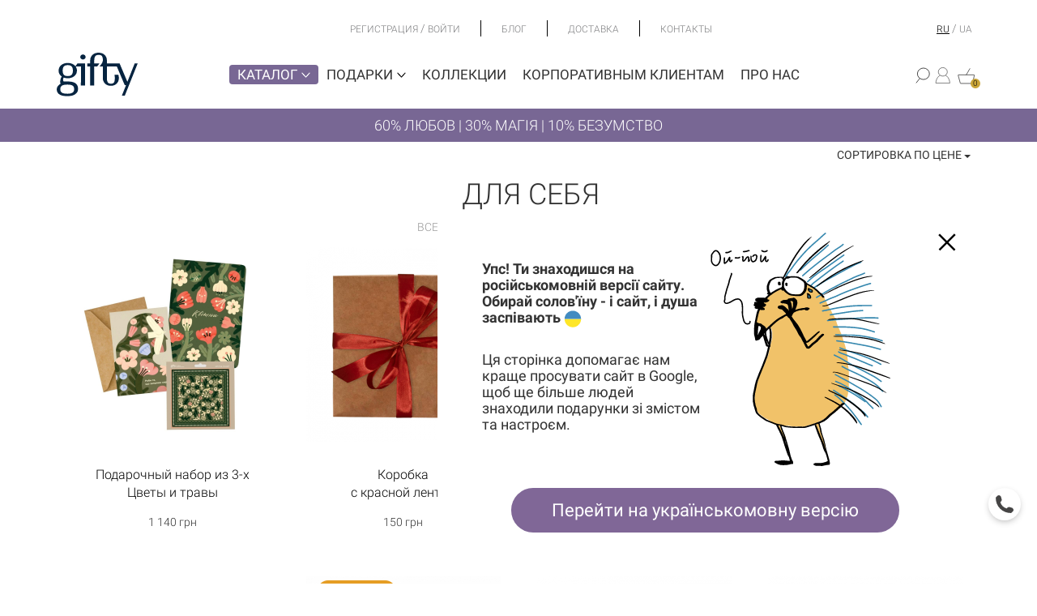

--- FILE ---
content_type: text/html; charset=utf-8
request_url: https://gifty.in.ua/ru/presents/dlya-sebe
body_size: 46093
content:
<!DOCTYPE html>
<html lang="ru-UA">

<head>

    
    <meta http-equiv="Content-Type" content="text/html; charset=utf-8" />
    <meta name="viewport" content="width=device-width, initial-scale=1, maximum-scale=1">
    <meta name="format-detection" content="telephone=no">
    <base href="https://gifty.in.ua/ru/" />

        
        <title>Для себя</title>
        
    
    <link rel="alternate" hreflang="uk-UA" href="https://gifty.in.ua/presents/dlya-sebe" />
    <link rel="alternate" hreflang="ru-UA" href="https://gifty.in.ua/ru/presents/dlya-sebe" />

                    <link rel="canonical" href="https://gifty.in.ua/ru/presents/dlya-sebe" />
    
        
        
            

                                                    




                            <script>
                    function gtag() {}

                    function fbq() {}
                </script>
            

            
    <script>
        window.lazyLoadOptions = {
            use_native: true
        };
        window.addEventListener(
            "LazyLoad::Initialized",
            function(event) {
                window.lazyLoadInstance = event.detail.instance;

                setTimeout(function() {
                    window.lazyLoadInstance.update();
                }, 100)
            },
            false
        );
    </script>

    <script async src="https://cdn.jsdelivr.net/npm/vanilla-lazyload@17.4.0/dist/lazyload.min.js"></script>

    <script>
        document.addEventListener('DOMContentLoaded', function(e) {

            function loadScript(src) {
                var tag = document.createElement("script");
                tag.src = src;
                document.getElementsByTagName("head")[0].appendChild(tag);
            }

            // loadScript('/public/frontend/default/bootstrap/js/bootstrap.min.js');

        });
    </script>

    <link rel="stylesheet" type="text/css" href="/public/frontend/default/styles/fonts.min.css" />
    <link rel="stylesheet" type="text/css" href="/public/frontend/default/bootstrap/css/bootstrap.min.css" />
    <link rel="stylesheet" type="text/css" href="/public/frontend/default/styles/layout.v.1.2.min.css?v=36.2.63" />
    <link rel="stylesheet" href="https://cdnjs.cloudflare.com/ajax/libs/font-awesome/5.15.4/css/all.min.css" integrity="sha512-1ycn6IcaQQ40/MKBW2W4Rhis/DbILU74C1vSrLJxCq57o941Ym01SwNsOMqvEBFlcgUa6xLiPY/NS5R+E6ztJQ==" crossorigin="anonymous" referrerpolicy="no-referrer" />

        <link rel="stylesheet" type="text/css" href="/public/frontend/default/styles/checkout.css?v=1.0.14" />
    <link
            rel="stylesheet"
            href="https://cdnjs.cloudflare.com/ajax/libs/OwlCarousel2/2.3.4/assets/owl.carousel.min.css"
            integrity="sha512-tS3S5qG0BlhnQROyJXvNjeEM4UpMXHrQfTGmbQ1gKmelCxlSEBUaxhRBj/EFTzpbP4RVSrpEikbmdJobCvhE3g=="
            crossorigin="anonymous"
    >

    <script src="https://www.google.com/recaptcha/api.js?render=6LfzfZgqAAAAAB2U9zmuMao77FsjzbsKg2LhyWE9"></script>


                                    <meta property="og:title" content="Для себя" />
                                            <meta property="og:type" content="website" />
                                <meta property="og:url" content="https://gifty.in.ua/ru/presents/dlya-sebe" />
                                <meta property="og:site_name" content="Магазин оригинальных подарков Gifty" />
                                <meta property="og:image" content="https://gifty.in.ua/public/user_files/1/4/8/2/gifty-logo-og.png" />
            
            <link rel="icon" href="/public/user_files/1/4/8/2/favicon.jpg" type="image/x-icon" />
    
    <script>
        var imagesRoot = '/public/frontend/default/';
    </script>

    


    <script type="text/javascript">
        (function (c, l, a, r, i, t, y) {
        c[a] = c[a] || function () { (c[a].q = c[a].q || []).push(arguments); };
        t = l.createElement(r); t.async = 1; t.src = "https://www.clarity.ms/tag/" + i;
        y = l.getElementsByTagName(r)[0]; y.parentNode.insertBefore(t, y);
        })(window, document, "clarity", "script", "uxr1squ3mj");
    </script>

</head>

<body class="gc  ">
                    
    <div class="asdsidr-level0">

        <div id="ask_form" class="sidr-block">

            <button class="sidr-close btn-link">
                <img src="/public/frontend/default/images/delete_icon.png" alt="close">
            </button>

            <div class="sidr-inner">

                <div class="sidr-form form-wrapper">

                    <form>

                        <p>Відповімо на всі Ваші запитання:) </p>

                        <div class="form-group">
                            <textarea class="form-control" name="message" rows="7" data-rule="required"></textarea>
                            <label>Введите ваше сообщение....</label>
                        </div>

                        <div class="form-group">
                                                        <input type="text" class="form-control " name="product" data-rule="required" value="">
                            <label>Товар</label>
                        </div>

                        <div class="form-group">
                            <input type="text" class="form-control" name="first_name" data-rule="required">
                            <label>Имя</label>
                        </div>

                        <div class="form-group">
                            <input type="email" class="form-control" name="email" data-rule="required" data-validate="email">
                            <label>E-mail</label>
                        </div>

                        <div class="form-group">
                            <input type="text" class="form-control" name="phone" data-rule="required">
                            <label>Телефон</label>
                        </div>

                        <div class="button">
                            <input type="submit" value="Отправить">
                        </div>

                    </form>

                </div>


            </div>

        </div>

        <div id="registration_form" class="sidr-block">

            <button class="sidr-close btn-link">
                <img src="/public/frontend/default/images/delete_icon.png" alt="close">
            </button>

            <div class="sidr-inner">

                <div class="sidr-form form-wrapper">
                    <div class="page-header">
                        <div class="main">Регистрация</div>
                    </div>

                    <form class="" method="post" action="user/registration" id="reg_form">
                        <input value="1" name="do_registration" type="hidden" />

                        <div class="form-group">
                            <input type="text" class="form-control" name="first_name" data-rule="required" />
                            <label>Имя</label>
                        </div>

                        <div class="form-group">
                            <input type="tel" class="form-control" name="phone" />
                            <label>Телефон</label>
                        </div>

                        <div class="form-group">
                            <input type="email" class="form-control" name="username" data-rule="required" data-validate="email" />
                            <label>Электронная почта</label>
                        </div>


                        <div class="form-group">
                            <input type="password" class="form-control" name="password" data-rule="required" />
                            <label>Пароль</label>
                        </div>

                        <br>


                        <!-- <div>
                            Адрес
                        </div>
                        <div class="form-group">
                            <input type="text" class="form-control" name="city" />
                            <label>Город</label>
                        </div>
                        <div class="form-group">
                            <input type="text" class="form-control" name="street" />
                            <label>Улица</label>
                        </div>
                        <div class="row">
                            <div class="col-md-4">
                                <div class="form-group">
                                    <input type="text" class="form-control" name="house" />
                                    <label>Дом</label>
                                </div>
                            </div>
                            <div class="col-md-4">
                                <div class="form-group">
                                    <input type="text" class="form-control" name="apartment" />
                                    <label>Кв-ра</label>
                                </div>
                            </div>
                            <div class="col-md-4">
                                <div class="form-group">
                                    <input type="text" class="form-control" name="zip_code" />
                                    <label>Индекс</label>
                                </div>
                            </div>
                        </div> -->
                        <div class="checkbox">
                            <label>
                                <input type="checkbox" name="newsletter" value="1"> Получать новости Gifty на e-mail
                            </label>
                        </div>

                        <div class="button">
                            <label class="links-block">
                                <a href="javascript:void(0);" data-target="#signin_form" class="sidr-btn">Вход</a>
                            </label>
                            <input type="submit" value="Регистрация">
                        </div>



                    </form>



                </div>

            </div>

        </div>

        <div id="signin_form" class="sidr-block">

            <button class="sidr-close btn-link">
                <img src="/public/frontend/default/images/delete_icon.png" alt="close">
            </button>

            <div class="sidr-inner">

                <div class="sidr-form form-wrapper">
                    <form class="" method="post" id="login_form">

                        <div class="page-header">
                            <div class="main">Вход в кабинет</div>
                        </div>
                        <input name="do_login" value="1" type="hidden" />

                        <div class="form-group">
                            <input type="text" class="form-control" name="username" data-rule="required" />
                            <label>Электронная почта</label>
                        </div>

                        <div class="form-group">
                            <input type="password" class="form-control" name="password" id="login_password" data-rule="required" />
                            <label>Пароль</label>
                        </div>



                        <div>
                            <a class="forgot-password-btn" href="user/forgot_password">Забыли пароль?</a><br />
                            <a class="sidr-btn" href="javascript:void(0);" data-target="#registration_form">Регистрация</a>
                        </div>

                        <div class="button">
                            <input type="submit" value="Войти">
                        </div>

                    </form>

                    <form method="post" enctype="multipart/form-data" action="user/forgot_password" id="forgot_password_form" style="display:none;">

                        <div class="page-header">
                            <div class="main">Забыли пароль?</div>
                        </div>

                        <div class="form-group">
                            <input type="text" class="form-control" name="username" id="login_username" data-rule="required" data-validate="email" />
                            <label>Электронная почта</label>
                        </div>


                        <div class="button">
                            <label class="links-block">
                                <a href="javascript:void(0);" class="login-link-btn">Вход</a>
                            </label>
                            <input type="submit" value="Отправить">
                        </div>

                    </form>

                </div>

            </div>

        </div>

        <div id="callback_form" class="sidr-block">

            <button class="sidr-close btn-link">
                <img src="/public/frontend/default/images/delete_icon.png" alt="close">
            </button>

            <div class="sidr-inner">

                <div class="sidr-form form-wrapper">

                    <form>

                        <p>Відповімо на всі Ваші запитання:) </p>

                        <div class="form-group">
                            <input type="text" class="form-control" name="first_name" data-rule="required">
                            <label>Имя</label>
                        </div>

                        <div class="form-group">
                            <input type="tel" class="form-control" name="phone" data-rule="required">
                            <label>Телефон</label>
                        </div>

                        <div class="button">
                            <input type="submit" value="Отправить">
                        </div>

                    </form>

                </div>

            </div>

        </div>

        <div class="site-root">


            <div class="top__bar container" data-test="123">
    <div class="top__bar-center container">
        <ul class="top__bar-menu container">
            <li class="top__bar-menu__item">
                <div class="sign-actions">

                                            <a href="#registration_form" class="sidr-btn">
                            Регистрация
                        </a>
                        <span>/</span>
                        <a href="#signin_form" class="sidr-btn">
                            Войти
                        </a>
                                    </div>
            </li>
            <li class=top__bar-menu__item>
                <a href="blog" >Блог</a>
            </li>
            <li class=top__bar-menu__item>
                <a href="delivery" >Доставка</a>
            </li>
            <li class=top__bar-menu__item>
                <a href="contacts" >Контакты</a>
            </li>
        </ul>
    </div>
    <div class="top__bar-right">

        <div class="top__bar-menu__item">
                                <div class="language">
                                                    <a class="active" href="javascript:void(0)">ru</a>
                                                            <span>/</span>
                                                                                <a class="" href="https://gifty.in.ua/presents/dlya-sebe">ua</a>
                                                                        </div>
                                    </div>
    </div>
</div>
<div class="middle__bar">
    <div class="mobile-menu-wrapper">
        <a href="#" class="mobile-menu-btn">
            <img class="icon" src="/public/frontend/default/images/new_burger_menu_icon.png" alt="burger">
        </a>
    </div>
    <div class="mobile-navigation">
        <div class="top-part">
            <a href="#" class="close-mobile-menu">
                <img src="/public/frontend/default/images/close_mobile_menu.png" alt="close">
            </a>
        </div>

        <div class="bottom-part">

            <div class="container-fluid">
                <div class="row">
                    <div class="col-xs-6" style="padding-right:0; padding-left:0;">
                        <ul class="nav-menu">
                            <li>
                                <a href="catalog" class="with-sub selected" data-type="catalog">
                                    Каталог <img class="icon" src="/public/frontend/default/images/new_bottom_arrow.png" alt="right-arrow">
                                </a>
                            </li>

                            <li>
                                <a href="presents" class="with-sub" data-type="presents">
                                    Подарки <img class="icon" src="/public/frontend/default/images/new_bottom_arrow.png" alt="right-arrow">
                                </a>
                            </li>
                            <li>
                                <a href="collections" >Коллекции</a>
                            </li>
                            <li>
                                <a href="about-us" >Про нас</a>
                            </li>
                            <li>
                                <a href="delivery" >Оплата и доставка</a>
                            </li>
                            <li>
                                <a href="blog" >Блог</a>
                            </li>
                            <li>
                                <a href="korporativni-podarunki-v-internet-magazini-gifty" >Корпоративным клиентам</a>
                            </li>
                            <li>
                                <a href="contacts" >Контакты</a>
                            </li>
                            <li>
                                                                    <a href="tel:380632337720" style="display:block; padding:3px 0; margin:0 0 4px 0; height:25px;">+38 063 233 77 20</a>
                                                                    <a href="tel:380988785747" style="display:block; padding:3px 0; margin:0 0 4px 0; height:25px;">+38 098 878 57 47</a>
                                                            </li>

                            <li>
                                <i class="fa fa-clock-o" aria-hidden="true"></i> Пн-Пт — с 10:00 до 18:00                            </li>

                            <li>
                                                                                                            <a href="https://gifty.in.ua/presents/dlya-sebe">ua</a>
                                    
                                                            </li>
                        </ul>
                    </div>
                    <div class="col-xs-6" style="padding-left:0; padding-right:0;">
                        <div class="right-nav">
                            <ul class="mobile-catalog-menu" data-type="catalog">
                                                                    <li>                                        
                                                                                    <a href="catalog/vsi-tovari">
                                                ВСЕ ТОВАРЫ                                            </a>
                                                                            </li>
                                                                    <li>                                        
                                                                                    <a href="catalog/aktsii">
                                                Акции                                            </a>
                                                                            </li>
                                                                    <li>                                        
                                                                                    <a href="catalog/kalendari">
                                                КАЛЕНДАРИ                                            </a>
                                                                            </li>
                                                                    <li>                                        
                                                                                    <a href="catalog/chashki">
                                                ЧАШКИ                                            </a>
                                                                            </li>
                                                                    <li>                                        
                                                                                    <a href="javascript:void(0)" class="with-sub-sub" data-type="catalog-2158">
                                                БЛОКНОТЫ <img class="icon" src="/public/frontend/default/images/new_right_arrow_white_icon.png" alt="arrow">
                                            </a>
                                                                            </li>
                                                                    <li>                                        
                                                                                    <a href="javascript:void(0)" class="with-sub-sub" data-type="catalog-5599">
                                                ПЛАНЕРЫ <img class="icon" src="/public/frontend/default/images/new_right_arrow_white_icon.png" alt="arrow">
                                            </a>
                                                                            </li>
                                                                    <li>                                        
                                                                                    <a href="catalog/nabori">
                                                ПОДАРОЧНЫЕ НАБОРЫ                                            </a>
                                                                            </li>
                                                                    <li>                                        
                                                                                    <a href="catalog/kartini-za-nomerami-3">
                                                КАРТИНЫ ПО НОМЕРАМ                                            </a>
                                                                            </li>
                                                                    <li>                                        
                                                                                    <a href="javascript:void(0)" class="with-sub-sub" data-type="catalog-138832">
                                                ОДЕЖДА И АКСЕССУАРЫ <img class="icon" src="/public/frontend/default/images/new_right_arrow_white_icon.png" alt="arrow">
                                            </a>
                                                                            </li>
                                                                    <li>                                        
                                                                                    <a href="javascript:void(0)" class="with-sub-sub" data-type="catalog-111341">
                                                ЧЕХЛЫ <img class="icon" src="/public/frontend/default/images/new_right_arrow_white_icon.png" alt="arrow">
                                            </a>
                                                                            </li>
                                                                    <li>                                        
                                                                                    <a href="javascript:void(0)" class="with-sub-sub" data-type="catalog-133493">
                                                ДЕКОР <img class="icon" src="/public/frontend/default/images/new_right_arrow_white_icon.png" alt="arrow">
                                            </a>
                                                                            </li>
                                                                    <li>                                        
                                                                                    <a href="catalog/igry">
                                                ИГРЫ                                            </a>
                                                                            </li>
                                                                    <li>                                        
                                                                                    <a href="javascript:void(0)" class="with-sub-sub" data-type="catalog-2156">
                                                ОТКРЫТКИ <img class="icon" src="/public/frontend/default/images/new_right_arrow_white_icon.png" alt="arrow">
                                            </a>
                                                                            </li>
                                                                    <li>                                        
                                                                                    <a href="javascript:void(0)" class="with-sub-sub" data-type="catalog-140744">
                                                НАКЛЕЙКИ <img class="icon" src="/public/frontend/default/images/new_right_arrow_white_icon.png" alt="arrow">
                                            </a>
                                                                            </li>
                                                                    <li>                                        
                                                                                    <a href="javascript:void(0)" class="with-sub-sub" data-type="catalog-56890">
                                                СЕРТИФИКАТЫ <img class="icon" src="/public/frontend/default/images/new_right_arrow_white_icon.png" alt="arrow">
                                            </a>
                                                                            </li>
                                                                    <li>                                        
                                                                                    <a href="catalog/upakovka">
                                                УПАКОВКА                                            </a>
                                                                            </li>
                                                            </ul>
                                                                <ul class="mobile-catalog-menu sub-sub hide" data-type="catalog-2158">

                                        <li class="submenu-back">
                                            <a href="javascript:void(0)" class="with-sub-sub" data-type="catalog">
                                                <img class="icon" src="/public/frontend/default/images/new_right_arrow_white_icon.png" alt="arrow">
                                                БЛОКНОТЫ                                            </a>
                                        </li>
                                        <li>
                                            <a href="/catalog/bloknoty">
                                                Все товары
                                            </a>
                                        </li>
                                                                                    <li>
                                                <a href="catalog/vsi-bloknoti">
                                                    Всі блокноти                                                </a>
                                            </li>
                                                                                    <li>
                                                <a href="catalog/v-liniyu">
                                                    Блокноты в линию                                                </a>
                                            </li>
                                                                                    <li>
                                                <a href="catalog/bloknoti-u-klitinku">
                                                    Блокноти у клітинку                                                </a>
                                            </li>
                                                                                    <li>
                                                <a href="catalog/u-krapku">
                                                    Блокноты в точку                                                </a>
                                            </li>
                                                                                    <li>
                                                <a href="catalog/z-anglijskoyu">
                                                    Блокноты с английским                                                </a>
                                            </li>
                                        
                                    </ul>
                                                                    <ul class="mobile-catalog-menu sub-sub hide" data-type="catalog-5599">

                                        <li class="submenu-back">
                                            <a href="javascript:void(0)" class="with-sub-sub" data-type="catalog">
                                                <img class="icon" src="/public/frontend/default/images/new_right_arrow_white_icon.png" alt="arrow">
                                                ПЛАНЕРЫ                                            </a>
                                        </li>
                                        <li>
                                            <a href="/catalog/planeri">
                                                Все товары
                                            </a>
                                        </li>
                                                                                    <li>
                                                <a href="catalog/magnitni-planeri">
                                                    Магнитные планеры                                                </a>
                                            </li>
                                                                                    <li>
                                                <a href="catalog/paperovi-planeri">
                                                    Бумажные планеры                                                </a>
                                            </li>
                                        
                                    </ul>
                                                                    <ul class="mobile-catalog-menu sub-sub hide" data-type="catalog-138832">

                                        <li class="submenu-back">
                                            <a href="javascript:void(0)" class="with-sub-sub" data-type="catalog">
                                                <img class="icon" src="/public/frontend/default/images/new_right_arrow_white_icon.png" alt="arrow">
                                                ОДЕЖДА И АКСЕССУАРЫ                                            </a>
                                        </li>
                                        <li>
                                            <a href="/catalog/odyag-ta-aksesuari">
                                                Все товары
                                            </a>
                                        </li>
                                                                                    <li>
                                                <a href="catalog/hustinki-ta-bafi">
                                                    Платки и баффы                                                </a>
                                            </li>
                                                                                    <li>
                                                <a href="catalog/pini">
                                                    ЗНАЧКИ И ШЕВРОНЫ                                                </a>
                                            </li>
                                                                                    <li>
                                                <a href="catalog/shkarpetki">
                                                    НОСКИ                                                </a>
                                            </li>
                                                                                    <li>
                                                <a href="catalog/futbolki">
                                                    ФУТБОЛКИ И СВИТШОТЫ                                                </a>
                                            </li>
                                                                                    <li>
                                                <a href="catalog/sumki">
                                                    ЭКОCУМКИ И ШОППЕРЫ                                                </a>
                                            </li>
                                        
                                    </ul>
                                                                    <ul class="mobile-catalog-menu sub-sub hide" data-type="catalog-111341">

                                        <li class="submenu-back">
                                            <a href="javascript:void(0)" class="with-sub-sub" data-type="catalog">
                                                <img class="icon" src="/public/frontend/default/images/new_right_arrow_white_icon.png" alt="arrow">
                                                ЧЕХЛЫ                                            </a>
                                        </li>
                                        <li>
                                            <a href="/catalog/chohli">
                                                Все товары
                                            </a>
                                        </li>
                                                                                    <li>
                                                <a href="catalog/chohli-na-telefon">
                                                    ЧЕХЛЫ НА ТЕЛЕФОН                                                </a>
                                            </li>
                                                                                    <li>
                                                <a href="catalog/nakladki-shohli-na-macbook">
                                                    НАКЛАДКИ-ЧЕХЛЫ НА МАКБУК                                                </a>
                                            </li>
                                        
                                    </ul>
                                                                    <ul class="mobile-catalog-menu sub-sub hide" data-type="catalog-133493">

                                        <li class="submenu-back">
                                            <a href="javascript:void(0)" class="with-sub-sub" data-type="catalog">
                                                <img class="icon" src="/public/frontend/default/images/new_right_arrow_white_icon.png" alt="arrow">
                                                ДЕКОР                                            </a>
                                        </li>
                                        <li>
                                            <a href="/catalog/dekor">
                                                Все товары
                                            </a>
                                        </li>
                                                                                    <li>
                                                <a href="catalog/svichki">
                                                    СВЕЧИ                                                </a>
                                            </li>
                                                                                    <li>
                                                <a href="catalog/postery">
                                                    ПОСТЕРЫ                                                </a>
                                            </li>
                                                                                    <li>
                                                <a href="catalog/velikodnij-dekor">
                                                    ПАСХАЛЬНЫЙ ДЕКОР                                                </a>
                                            </li>
                                                                                    <li>
                                                <a href="catalog/novorichni-igrashki">
                                                    НОВОГОДНИЕ ИГРУШКИ                                                </a>
                                            </li>
                                        
                                    </ul>
                                                                    <ul class="mobile-catalog-menu sub-sub hide" data-type="catalog-2156">

                                        <li class="submenu-back">
                                            <a href="javascript:void(0)" class="with-sub-sub" data-type="catalog">
                                                <img class="icon" src="/public/frontend/default/images/new_right_arrow_white_icon.png" alt="arrow">
                                                ОТКРЫТКИ                                            </a>
                                        </li>
                                        <li>
                                            <a href="/catalog/listovki">
                                                Все товары
                                            </a>
                                        </li>
                                                                                    <li>
                                                <a href="catalog/magnitni-listivki">
                                                    Магнитные открытки                                                </a>
                                            </li>
                                                                                    <li>
                                                <a href="catalog/paperovi">
                                                    Бумажные открытки                                                </a>
                                            </li>
                                        
                                    </ul>
                                                                    <ul class="mobile-catalog-menu sub-sub hide" data-type="catalog-140744">

                                        <li class="submenu-back">
                                            <a href="javascript:void(0)" class="with-sub-sub" data-type="catalog">
                                                <img class="icon" src="/public/frontend/default/images/new_right_arrow_white_icon.png" alt="arrow">
                                                НАКЛЕЙКИ                                            </a>
                                        </li>
                                        <li>
                                            <a href="/catalog/naklejki-2">
                                                Все товары
                                            </a>
                                        </li>
                                                                                    <li>
                                                <a href="catalog/naklejki">
                                                    НАКЛЕЙКИ                                                </a>
                                            </li>
                                                                                    <li>
                                                <a href="catalog/naklejki-na-avto">
                                                    НАКЛЕЙКИ НА АВТО                                                </a>
                                            </li>
                                        
                                    </ul>
                                                                    <ul class="mobile-catalog-menu sub-sub hide" data-type="catalog-56890">

                                        <li class="submenu-back">
                                            <a href="javascript:void(0)" class="with-sub-sub" data-type="catalog">
                                                <img class="icon" src="/public/frontend/default/images/new_right_arrow_white_icon.png" alt="arrow">
                                                СЕРТИФИКАТЫ                                            </a>
                                        </li>
                                        <li>
                                            <a href="/catalog/podarunkovi-sertifikati">
                                                Все товары
                                            </a>
                                        </li>
                                                                                    <li>
                                                <a href="catalog/onlajn">
                                                    Онлайн                                                </a>
                                            </li>
                                                                                    <li>
                                                <a href="catalog/fizichni">
                                                    Физические                                                </a>
                                            </li>
                                        
                                    </ul>
                                
                            
                            <ul class="mobile-catalog-menu hide" data-type="presents">
                                <li>
                                    <a href="presents">
                                        Все подарки
                                    </a>
                                </li>
                                                                    <li>
                                                                                    <a href="presents/podarunki-ginkam">
                                                Подарки женщинам                                            </a>
                                                                            </li>
                                                                    <li>
                                                                                    <a href="presents/podarunki-cholovikam">
                                                Подарки мужчинам                                            </a>
                                                                            </li>
                                                                    <li>
                                                                                    <a href="presents/podarunki-dityam">
                                                Подарки детям                                            </a>
                                                                            </li>
                                                                    <li>
                                                                                    <a href="javascript:void(0)" class="with-sub-sub" data-type="presents-139151">
                                                Подарки на праздники <img class="icon" src="/public/frontend/default/images/new_right_arrow_white_icon.png" alt="arrow">
                                            </a>
                                                                            </li>
                                                                    <li>
                                                                                    <a href="javascript:void(0)" class="with-sub-sub" data-type="presents-63497">
                                                Подарки на День рождения <img class="icon" src="/public/frontend/default/images/new_right_arrow_white_icon.png" alt="arrow">
                                            </a>
                                                                            </li>
                                                                    <li>
                                                                                    <a href="javascript:void(0)" class="with-sub-sub" data-type="presents-139153">
                                                Подарки по интересам <img class="icon" src="/public/frontend/default/images/new_right_arrow_white_icon.png" alt="arrow">
                                            </a>
                                                                            </li>
                                                                    <li>
                                                                                    <a href="presents/patriotichni-podarunki">
                                                Патриотические подарки                                            </a>
                                                                            </li>
                                                                    <li>
                                                                                    <a href="presents/dlya-tih-hto-vivcha-anglijsku">
                                                Для тех, кто изучает английский                                            </a>
                                                                            </li>
                                                                    <li>
                                                                                    <a href="presents/podarunki-u-stili-etno">
                                                Подарки в стиле этно                                            </a>
                                                                            </li>
                                                                    <li>
                                                                                    <a href="javascript:void(0)" class="with-sub-sub" data-type="presents-139152">
                                                Подарки по профессиям <img class="icon" src="/public/frontend/default/images/new_right_arrow_white_icon.png" alt="arrow">
                                            </a>
                                                                            </li>
                                                                    <li>
                                                                                    <a href="javascript:void(0)" class="with-sub-sub" data-type="presents-79983">
                                                Корпоративные подарки <img class="icon" src="/public/frontend/default/images/new_right_arrow_white_icon.png" alt="arrow">
                                            </a>
                                                                            </li>
                                                            </ul>
                                                                <ul class="mobile-catalog-menu sub-sub hide" data-type="presents-139151">

                                        <li class="submenu-back">
                                            <a href="javascript:void(0)" class="with-sub-sub" data-type="presents">
                                                <img class="icon" src="/public/frontend/default/images/new_right_arrow_white_icon.png" alt="arrow">
                                                Подарки на праздники                                            </a>
                                        </li>
                                        <li>
                                            <a href="presents/podarunky-na-svyata">
                                                Все подарки
                                            </a>
                                        </li>
                                                                                    <li>
                                                <a href="presents/podarunki-do-14-lyutogo">
                                                    на День Святого Валентина                                                </a>
                                            </li>
                                                                                    <li>
                                                <a href="presents/podarunki-na-novij-rik">
                                                    на Новый год                                                </a>
                                            </li>
                                                                                    <li>
                                                <a href="presents/podarunki-na-8-bereznya">
                                                    на 8 марта                                                </a>
                                            </li>
                                                                                    <li>
                                                <a href="presents/podarunki-do-dnya-batka">
                                                    на День отца                                                </a>
                                            </li>
                                                                                    <li>
                                                <a href="presents/podarunki-do-dnya-materi">
                                                    на День матери                                                </a>
                                            </li>
                                                                                    <li>
                                                <a href="presents/podarunki-do-dnya-kozactva">
                                                    на День казачества                                                </a>
                                            </li>
                                                                                    <li>
                                                <a href="presents/podarunki-na-velikden">
                                                    на Пасху                                                </a>
                                            </li>
                                        
                                    </ul>
                                                                    <ul class="mobile-catalog-menu sub-sub hide" data-type="presents-63497">

                                        <li class="submenu-back">
                                            <a href="javascript:void(0)" class="with-sub-sub" data-type="presents">
                                                <img class="icon" src="/public/frontend/default/images/new_right_arrow_white_icon.png" alt="arrow">
                                                Подарки на День рождения                                            </a>
                                        </li>
                                        <li>
                                            <a href="presents/podarunki-na-den-narodzhennya">
                                                Все подарки
                                            </a>
                                        </li>
                                                                                    <li>
                                                <a href="presents/podarunki-na-den-narodzhennya-divchini">
                                                    подарки девушке                                                </a>
                                            </li>
                                                                                    <li>
                                                <a href="presents/podarunki-na-den-narodzhennya-hlopcyu">
                                                    подарки парню                                                </a>
                                            </li>
                                                                                    <li>
                                                <a href="presents/podarunki-na-den-narodzhennya-zhinkam">
                                                    подарки женщинам                                                </a>
                                            </li>
                                                                                    <li>
                                                <a href="presents/podarunki-na-den-narodzhennya-dlya-cholovikiv">
                                                    подарки мужчинам                                                </a>
                                            </li>
                                        
                                    </ul>
                                                                    <ul class="mobile-catalog-menu sub-sub hide" data-type="presents-139153">

                                        <li class="submenu-back">
                                            <a href="javascript:void(0)" class="with-sub-sub" data-type="presents">
                                                <img class="icon" src="/public/frontend/default/images/new_right_arrow_white_icon.png" alt="arrow">
                                                Подарки по интересам                                            </a>
                                        </li>
                                        <li>
                                            <a href="presents/podarunky-za-interesami">
                                                Все подарки
                                            </a>
                                        </li>
                                                                                    <li>
                                                <a href="presents/dlya-tih-hto-v-it">
                                                    Для тех, кто в IT                                                </a>
                                            </li>
                                                                                    <li>
                                                <a href="presents/podarunki-z-kiva">
                                                    Подарки с Киева                                                </a>
                                            </li>
                                                                                    <li>
                                                <a href="presents/dlya-navchannya-ta-ofisu">
                                                    Для обучения и офиса                                                </a>
                                            </li>
                                                                                    <li>
                                                <a href="presents/dlya-tih-hto-lyubit-gotuvati">
                                                    Для тех, кто любит готовить                                                </a>
                                            </li>
                                        
                                    </ul>
                                                                    <ul class="mobile-catalog-menu sub-sub hide" data-type="presents-139152">

                                        <li class="submenu-back">
                                            <a href="javascript:void(0)" class="with-sub-sub" data-type="presents">
                                                <img class="icon" src="/public/frontend/default/images/new_right_arrow_white_icon.png" alt="arrow">
                                                Подарки по профессиям                                            </a>
                                        </li>
                                        <li>
                                            <a href="presents/podarunky-za-profesiyami">
                                                Все подарки
                                            </a>
                                        </li>
                                                                                    <li>
                                                <a href="presents/podarunki-hr">
                                                    Подарки HR                                                </a>
                                            </li>
                                                                                    <li>
                                                <a href="presents/podarunki-buhgalteru">
                                                    Подарки бухгалтеру                                                </a>
                                            </li>
                                                                                    <li>
                                                <a href="presents/podarunki-vihovatelyu">
                                                    Подарки воспитателю                                                </a>
                                            </li>
                                                                                    <li>
                                                <a href="presents/podarunki-vijskovim">
                                                    Подарки военным                                                </a>
                                            </li>
                                                                                    <li>
                                                <a href="presents/podarunki-dlya-vchitelya">
                                                    Подарки учителю                                                </a>
                                            </li>
                                                                                    <li>
                                                <a href="presents/podarunki-dizajneru">
                                                    Подарки дизайнеру                                                </a>
                                            </li>
                                                                                    <li>
                                                <a href="presents/podarunki-dlya-likarya">
                                                    Подарки врачу                                                </a>
                                            </li>
                                                                                    <li>
                                                <a href="presents/podarunki-marketologu">
                                                    Подарки маркетологу                                                </a>
                                            </li>
                                                                                    <li>
                                                <a href="presents/podarunki-psihologu">
                                                    Подарки психологу                                                </a>
                                            </li>
                                                                                    <li>
                                                <a href="presents/podarunki-dlya-programista">
                                                    Подарки программисту                                                </a>
                                            </li>
                                        
                                    </ul>
                                                                    <ul class="mobile-catalog-menu sub-sub hide" data-type="presents-79983">

                                        <li class="submenu-back">
                                            <a href="javascript:void(0)" class="with-sub-sub" data-type="presents">
                                                <img class="icon" src="/public/frontend/default/images/new_right_arrow_white_icon.png" alt="arrow">
                                                Корпоративные подарки                                            </a>
                                        </li>
                                        <li>
                                            <a href="presents/korporativni-podarunki-2">
                                                Все подарки
                                            </a>
                                        </li>
                                                                                    <li>
                                                <a href="presents/korporativni-podarunki-na-8-bereznya">
                                                    На 8 марта                                                </a>
                                            </li>
                                                                                    <li>
                                                <a href="presents/na-velikden">
                                                    НА ПАСХУ                                                </a>
                                            </li>
                                                                                    <li>
                                                <a href="presents/welcome-kit">
                                                    Welcome kit                                                </a>
                                            </li>
                                                                                    <li>
                                                <a href="presents/korporativni-podarunki-na-noviy-rik">
                                                    На Новый Год                                                </a>
                                            </li>
                                        
                                    </ul>
                                                        </div>
                    </div>
                </div>
            </div>
        </div>

        <div class="buttons">
                            <a href="#registration_form" class="sidr-btn">
                    Регистрация
                </a>
                <a href="#signin_form" class="sidr-btn">
                    Войти
                </a>
                    </div>
    </div>
    <div class="container">
        <div class="col-lg-2 col-md-3 p-0">
                        <a href="https://gifty.in.ua/ru" class="logo" >
                <img src="/public/user_files/1/4/8/2/gifty-logo-version.svg" alt="logo">
            </a>
        </div>
        <div class="col-lg-8 col-md-6">
            <div class="menu-wrapper">
                <div class="row">
                    <div class="inner-left text-right middle__bar-menu">
                        <div class="middle__bar-menu-item">
                            <div class="dropdown">
                                                                <a href="catalog" class = "catalog-menu-background ">
                                    Каталог
                                    <img class="icon" src="/public/frontend/default/images/new_bottom_arrow-white.png" alt="bottom-arrow">
                                </a>
                                <ul class="dropdown-menu no-scroll" aria-labelledby="dLabel">
                                                                            <li>
                                            <a href="catalog/vsi-tovari">
                                                ВСЕ ТОВАРЫ                                                                                            </a>
                                                                                    </li>
                                                                            <li>
                                            <a href="catalog/aktsii">
                                                Акции                                                                                            </a>
                                                                                    </li>
                                                                            <li>
                                            <a href="catalog/kalendari">
                                                КАЛЕНДАРИ                                                                                            </a>
                                                                                    </li>
                                                                            <li>
                                            <a href="catalog/chashki">
                                                ЧАШКИ                                                                                            </a>
                                                                                    </li>
                                                                            <li>
                                            <a href="catalog/bloknoty">
                                                БЛОКНОТЫ                                                                                                    <img class="icon" src="/public/frontend/default/images/new_bottom_arrow.png" alt="right-arrow">
                                                                                            </a>
                                                                                            <ul class="subitems dropdown-menu">
                                                                                                            <li>
                                                            <a href="catalog/vsi-bloknoti">
                                                                Всі блокноти                                                            </a>
                                                        </li>
                                                                                                            <li>
                                                            <a href="catalog/v-liniyu">
                                                                Блокноты в линию                                                            </a>
                                                        </li>
                                                                                                            <li>
                                                            <a href="catalog/bloknoti-u-klitinku">
                                                                Блокноти у клітинку                                                            </a>
                                                        </li>
                                                                                                            <li>
                                                            <a href="catalog/u-krapku">
                                                                Блокноты в точку                                                            </a>
                                                        </li>
                                                                                                            <li>
                                                            <a href="catalog/z-anglijskoyu">
                                                                Блокноты с английским                                                            </a>
                                                        </li>
                                                                                                    </ul>
                                                                                    </li>
                                                                            <li>
                                            <a href="catalog/planeri">
                                                ПЛАНЕРЫ                                                                                                    <img class="icon" src="/public/frontend/default/images/new_bottom_arrow.png" alt="right-arrow">
                                                                                            </a>
                                                                                            <ul class="subitems dropdown-menu">
                                                                                                            <li>
                                                            <a href="catalog/magnitni-planeri">
                                                                Магнитные планеры                                                            </a>
                                                        </li>
                                                                                                            <li>
                                                            <a href="catalog/paperovi-planeri">
                                                                Бумажные планеры                                                            </a>
                                                        </li>
                                                                                                    </ul>
                                                                                    </li>
                                                                            <li>
                                            <a href="catalog/nabori">
                                                ПОДАРОЧНЫЕ НАБОРЫ                                                                                            </a>
                                                                                    </li>
                                                                            <li>
                                            <a href="catalog/kartini-za-nomerami-3">
                                                КАРТИНЫ ПО НОМЕРАМ                                                                                            </a>
                                                                                    </li>
                                                                            <li>
                                            <a href="catalog/odyag-ta-aksesuari">
                                                ОДЕЖДА И АКСЕССУАРЫ                                                                                                    <img class="icon" src="/public/frontend/default/images/new_bottom_arrow.png" alt="right-arrow">
                                                                                            </a>
                                                                                            <ul class="subitems dropdown-menu">
                                                                                                            <li>
                                                            <a href="catalog/hustinki-ta-bafi">
                                                                Платки и баффы                                                            </a>
                                                        </li>
                                                                                                            <li>
                                                            <a href="catalog/pini">
                                                                ЗНАЧКИ И ШЕВРОНЫ                                                            </a>
                                                        </li>
                                                                                                            <li>
                                                            <a href="catalog/shkarpetki">
                                                                НОСКИ                                                            </a>
                                                        </li>
                                                                                                            <li>
                                                            <a href="catalog/futbolki">
                                                                ФУТБОЛКИ И СВИТШОТЫ                                                            </a>
                                                        </li>
                                                                                                            <li>
                                                            <a href="catalog/sumki">
                                                                ЭКОCУМКИ И ШОППЕРЫ                                                            </a>
                                                        </li>
                                                                                                    </ul>
                                                                                    </li>
                                                                            <li>
                                            <a href="catalog/chohli">
                                                ЧЕХЛЫ                                                                                                    <img class="icon" src="/public/frontend/default/images/new_bottom_arrow.png" alt="right-arrow">
                                                                                            </a>
                                                                                            <ul class="subitems dropdown-menu">
                                                                                                            <li>
                                                            <a href="catalog/chohli-na-telefon">
                                                                ЧЕХЛЫ НА ТЕЛЕФОН                                                            </a>
                                                        </li>
                                                                                                            <li>
                                                            <a href="catalog/nakladki-shohli-na-macbook">
                                                                НАКЛАДКИ-ЧЕХЛЫ НА МАКБУК                                                            </a>
                                                        </li>
                                                                                                    </ul>
                                                                                    </li>
                                                                            <li>
                                            <a href="catalog/dekor">
                                                ДЕКОР                                                                                                    <img class="icon" src="/public/frontend/default/images/new_bottom_arrow.png" alt="right-arrow">
                                                                                            </a>
                                                                                            <ul class="subitems dropdown-menu">
                                                                                                            <li>
                                                            <a href="catalog/svichki">
                                                                СВЕЧИ                                                            </a>
                                                        </li>
                                                                                                            <li>
                                                            <a href="catalog/postery">
                                                                ПОСТЕРЫ                                                            </a>
                                                        </li>
                                                                                                            <li>
                                                            <a href="catalog/velikodnij-dekor">
                                                                ПАСХАЛЬНЫЙ ДЕКОР                                                            </a>
                                                        </li>
                                                                                                            <li>
                                                            <a href="catalog/novorichni-igrashki">
                                                                НОВОГОДНИЕ ИГРУШКИ                                                            </a>
                                                        </li>
                                                                                                    </ul>
                                                                                    </li>
                                                                            <li>
                                            <a href="catalog/igry">
                                                ИГРЫ                                                                                            </a>
                                                                                    </li>
                                                                            <li>
                                            <a href="catalog/listovki">
                                                ОТКРЫТКИ                                                                                                    <img class="icon" src="/public/frontend/default/images/new_bottom_arrow.png" alt="right-arrow">
                                                                                            </a>
                                                                                            <ul class="subitems dropdown-menu">
                                                                                                            <li>
                                                            <a href="catalog/magnitni-listivki">
                                                                Магнитные открытки                                                            </a>
                                                        </li>
                                                                                                            <li>
                                                            <a href="catalog/paperovi">
                                                                Бумажные открытки                                                            </a>
                                                        </li>
                                                                                                    </ul>
                                                                                    </li>
                                                                            <li>
                                            <a href="catalog/naklejki-2">
                                                НАКЛЕЙКИ                                                                                                    <img class="icon" src="/public/frontend/default/images/new_bottom_arrow.png" alt="right-arrow">
                                                                                            </a>
                                                                                            <ul class="subitems dropdown-menu">
                                                                                                            <li>
                                                            <a href="catalog/naklejki">
                                                                НАКЛЕЙКИ                                                            </a>
                                                        </li>
                                                                                                            <li>
                                                            <a href="catalog/naklejki-na-avto">
                                                                НАКЛЕЙКИ НА АВТО                                                            </a>
                                                        </li>
                                                                                                    </ul>
                                                                                    </li>
                                                                            <li>
                                            <a href="catalog/podarunkovi-sertifikati">
                                                СЕРТИФИКАТЫ                                                                                                    <img class="icon" src="/public/frontend/default/images/new_bottom_arrow.png" alt="right-arrow">
                                                                                            </a>
                                                                                            <ul class="subitems dropdown-menu">
                                                                                                            <li>
                                                            <a href="catalog/onlajn">
                                                                Онлайн                                                            </a>
                                                        </li>
                                                                                                            <li>
                                                            <a href="catalog/fizichni">
                                                                Физические                                                            </a>
                                                        </li>
                                                                                                    </ul>
                                                                                    </li>
                                                                            <li>
                                            <a href="catalog/upakovka">
                                                УПАКОВКА                                                                                            </a>
                                                                                    </li>
                                                                    </ul>
                            </div>

                        </div>
                        <div class="dropdown middle__bar-menu-item">
                            <a href="presents" class="active">
                                Подарки
                                <img class="icon" src="/public/frontend/default/images/new_bottom_arrow.png" alt="bottom-arrow">
                            </a>
                            <ul class="dropdown-menu no-scroll" aria-labelledby="dLabel">
                                                                    <li>
                                        <a href="presents/podarunki-ginkam">
                                            Подарки женщинам                                                                                    </a>
                                                                            </li>
                                                                    <li>
                                        <a href="presents/podarunki-cholovikam">
                                            Подарки мужчинам                                                                                    </a>
                                                                            </li>
                                                                    <li>
                                        <a href="presents/podarunki-dityam">
                                            Подарки детям                                                                                    </a>
                                                                            </li>
                                                                    <li>
                                        <a href="presents/podarunky-na-svyata">
                                            Подарки на праздники                                                                                            <img class="icon" src="/public/frontend/default/images/new_bottom_arrow.png" alt="right-arrow">
                                                                                    </a>
                                                                                    <ul class="subitems dropdown-menu">
                                                                                                    <li>
                                                        <a href="presents/podarunki-do-14-lyutogo">
                                                            на День Святого Валентина                                                        </a>
                                                    </li>
                                                                                                    <li>
                                                        <a href="presents/podarunki-na-novij-rik">
                                                            на Новый год                                                        </a>
                                                    </li>
                                                                                                    <li>
                                                        <a href="presents/podarunki-na-8-bereznya">
                                                            на 8 марта                                                        </a>
                                                    </li>
                                                                                                    <li>
                                                        <a href="presents/podarunki-do-dnya-batka">
                                                            на День отца                                                        </a>
                                                    </li>
                                                                                                    <li>
                                                        <a href="presents/podarunki-do-dnya-materi">
                                                            на День матери                                                        </a>
                                                    </li>
                                                                                                    <li>
                                                        <a href="presents/podarunki-do-dnya-kozactva">
                                                            на День казачества                                                        </a>
                                                    </li>
                                                                                                    <li>
                                                        <a href="presents/podarunki-na-velikden">
                                                            на Пасху                                                        </a>
                                                    </li>
                                                                                            </ul>
                                                                            </li>
                                                                    <li>
                                        <a href="presents/podarunki-na-den-narodzhennya">
                                            Подарки на День рождения                                                                                            <img class="icon" src="/public/frontend/default/images/new_bottom_arrow.png" alt="right-arrow">
                                                                                    </a>
                                                                                    <ul class="subitems dropdown-menu">
                                                                                                    <li>
                                                        <a href="presents/podarunki-na-den-narodzhennya-divchini">
                                                            подарки девушке                                                        </a>
                                                    </li>
                                                                                                    <li>
                                                        <a href="presents/podarunki-na-den-narodzhennya-hlopcyu">
                                                            подарки парню                                                        </a>
                                                    </li>
                                                                                                    <li>
                                                        <a href="presents/podarunki-na-den-narodzhennya-zhinkam">
                                                            подарки женщинам                                                        </a>
                                                    </li>
                                                                                                    <li>
                                                        <a href="presents/podarunki-na-den-narodzhennya-dlya-cholovikiv">
                                                            подарки мужчинам                                                        </a>
                                                    </li>
                                                                                            </ul>
                                                                            </li>
                                                                    <li>
                                        <a href="presents/podarunky-za-interesami">
                                            Подарки по интересам                                                                                            <img class="icon" src="/public/frontend/default/images/new_bottom_arrow.png" alt="right-arrow">
                                                                                    </a>
                                                                                    <ul class="subitems dropdown-menu">
                                                                                                    <li>
                                                        <a href="presents/dlya-tih-hto-v-it">
                                                            Для тех, кто в IT                                                        </a>
                                                    </li>
                                                                                                    <li>
                                                        <a href="presents/podarunki-z-kiva">
                                                            Подарки с Киева                                                        </a>
                                                    </li>
                                                                                                    <li>
                                                        <a href="presents/dlya-navchannya-ta-ofisu">
                                                            Для обучения и офиса                                                        </a>
                                                    </li>
                                                                                                    <li>
                                                        <a href="presents/dlya-tih-hto-lyubit-gotuvati">
                                                            Для тех, кто любит готовить                                                        </a>
                                                    </li>
                                                                                            </ul>
                                                                            </li>
                                                                    <li>
                                        <a href="presents/patriotichni-podarunki">
                                            Патриотические подарки                                                                                    </a>
                                                                            </li>
                                                                    <li>
                                        <a href="presents/dlya-tih-hto-vivcha-anglijsku">
                                            Для тех, кто изучает английский                                                                                    </a>
                                                                            </li>
                                                                    <li>
                                        <a href="presents/podarunki-u-stili-etno">
                                            Подарки в стиле этно                                                                                    </a>
                                                                            </li>
                                                                    <li>
                                        <a href="presents/podarunky-za-profesiyami">
                                            Подарки по профессиям                                                                                            <img class="icon" src="/public/frontend/default/images/new_bottom_arrow.png" alt="right-arrow">
                                                                                    </a>
                                                                                    <ul class="subitems dropdown-menu">
                                                                                                    <li>
                                                        <a href="presents/podarunki-hr">
                                                            Подарки HR                                                        </a>
                                                    </li>
                                                                                                    <li>
                                                        <a href="presents/podarunki-buhgalteru">
                                                            Подарки бухгалтеру                                                        </a>
                                                    </li>
                                                                                                    <li>
                                                        <a href="presents/podarunki-vihovatelyu">
                                                            Подарки воспитателю                                                        </a>
                                                    </li>
                                                                                                    <li>
                                                        <a href="presents/podarunki-vijskovim">
                                                            Подарки военным                                                        </a>
                                                    </li>
                                                                                                    <li>
                                                        <a href="presents/podarunki-dlya-vchitelya">
                                                            Подарки учителю                                                        </a>
                                                    </li>
                                                                                                    <li>
                                                        <a href="presents/podarunki-dizajneru">
                                                            Подарки дизайнеру                                                        </a>
                                                    </li>
                                                                                                    <li>
                                                        <a href="presents/podarunki-dlya-likarya">
                                                            Подарки врачу                                                        </a>
                                                    </li>
                                                                                                    <li>
                                                        <a href="presents/podarunki-marketologu">
                                                            Подарки маркетологу                                                        </a>
                                                    </li>
                                                                                                    <li>
                                                        <a href="presents/podarunki-psihologu">
                                                            Подарки психологу                                                        </a>
                                                    </li>
                                                                                                    <li>
                                                        <a href="presents/podarunki-dlya-programista">
                                                            Подарки программисту                                                        </a>
                                                    </li>
                                                                                            </ul>
                                                                            </li>
                                                                    <li>
                                        <a href="presents/korporativni-podarunki-2">
                                            Корпоративные подарки                                                                                            <img class="icon" src="/public/frontend/default/images/new_bottom_arrow.png" alt="right-arrow">
                                                                                    </a>
                                                                                    <ul class="subitems dropdown-menu">
                                                                                                    <li>
                                                        <a href="presents/korporativni-podarunki-na-8-bereznya">
                                                            На 8 марта                                                        </a>
                                                    </li>
                                                                                                    <li>
                                                        <a href="presents/na-velikden">
                                                            НА ПАСХУ                                                        </a>
                                                    </li>
                                                                                                    <li>
                                                        <a href="presents/welcome-kit">
                                                            Welcome kit                                                        </a>
                                                    </li>
                                                                                                    <li>
                                                        <a href="presents/korporativni-podarunki-na-noviy-rik">
                                                            На Новый Год                                                        </a>
                                                    </li>
                                                                                            </ul>
                                                                            </li>
                                                            </ul>
                        </div>
                        <div class="middle__bar-menu-item">
                            <a href="collections" >Коллекции</a>
                        </div>
                        <div class="middle__bar-menu-item">
                            <a href="korporativni-podarunki-v-internet-magazini-gifty" >Корпоративным клиентам</a>
                        </div>
                        <div class="middle__bar-menu-item">
                            <a href="about-us" >Про нас</a>
                        </div>
                    </div>
                </div>
            </div>
        </div>
        <div class="col-lg-2 col-md-3 p-0">
            <div class="middle_bar-right-block">
                <!-- <div class="middle_bar-social">
                                        <a href="https://www.facebook.com/gifty.in.ua/"> <img class="icon" src="/public/frontend/default/images/new_facebook_icon.svg"></a>
                    <a href="https://www.instagram.com/gifty.ukraine?igsh=cnBnaXRzZG84YnF3"> <img class="icon" src="/public/frontend/default/images/new_instagram_icon.svg"></a>
                </div>
                <div class="middle__bar-line"></div> -->
                <div class="middle__bar-profile">
                    <div class="site-header sticky">
                        <div class="header-info">
                            <div class="item search-wrapper">
                                <form method="get" action="search">
                                    <div class="search-form">
                                        <input type="text" name="q" placeholder="Что вы ищете?">
                                    </div>
                                    <a href="javascript:void(0)" class="search" id="search-btn">
                                        <img class="icon" src="/public/frontend/default/images/new_search_icon.svg" alt="search">
                                    </a>
                                </form>
                            </div>
                            <div class="item">
                                                                    <a href="#signin_form" class="sidr-btn">
                                        <img class="icon" src="/public/frontend/default/images/new_profile_icon.svg" alt="profile">
                                    </a>
                                                            </div>
                         <!--   <div class="item">
                                <a href="basket" id="new__basket_couter">
                                    <img class="icon basket-icon" src="/public/frontend/default/images/new_basket_icon.svg" alt="basket">
                                <span class="basket-count basket-items-counter"></span>
                                </a>
                            </div>-->

                            <div class="item">
                                <a href="javascript:void(0)" id="new__basket_couter" class="show_basket_modal">
                                    <img class="icon basket-icon" src="/public/frontend/default/images/new_basket_icon.svg" alt="basket">
                                    <span class="basket-count basket-items-counter">0</span>
                                </a>
                            </div>

                        </div>
                    </div>
                </div>
            </div>
        </div>
    </div>
</div>

        <div class="end__bar">
            <p style="text-align: center;"><span style="color:#FFFFFF;">60% ЛЮБОВ | 30% МАГІЯ | 10% БЕЗУМСТВО</span></p>        </div>
    

            <div class="container ">

                
                    <div class="category-page">
    
        





        <div class="catalog-filters">
            <div class="filter-block">
    <div class="dropdown">
        <button class="btn btn-default dropdown-toggle" type="button" id="dropdownMenuPriceSort" data-toggle="dropdown" aria-haspopup="true" aria-expanded="true">
            Сортировка по цене
            <span class="caret"></span>
        </button>
        <ul class="dropdown-menu" aria-labelledby="dropdownMenuPriceSort">
            <li>
                <a href="https://gifty.in.ua/ru/presents/dlya-sebe" rel="nofollow">
                                            <i class="fa fa-check" aria-hidden="true"></i>
                                        По умолчанию
                </a>
            </li>
            <li>
                <a href="https://gifty.in.ua/ru/presents/dlya-sebe?price_sort=asc" rel="nofollow">
                                        От дешевых к дорогим
                </a>
            </li>
            <li>
                <a href="https://gifty.in.ua/ru/presents/dlya-sebe?price_sort=desc" rel="nofollow">
                                        От дорогих к дешевым
                </a>
            </li>
        </ul>
    </div>
</div>
        </div>
    
        
        <div class="container">
            <div class="row">
                <div class="page-header text-center">
                    <div class="page-header-title">Для себя</div>
                </div>
            </div>
            <div class="subcategories">
                                    <a href="presents/podarunki-do-14-lyutogo"><span>Все подарки</span></a>
                                                                        <a href="presents/dlya-nei"><span>Для Нее</span></a>
                                                        <a href="presents/dlya-nogo"><span>Для Него</span></a>
                            </div>
        </div>
        
                
    
                    
            <div class="container-fluid product-list-wrapper">
            
            <div class="row">
                                        
                        <div class="col-lg-3 col-md-3 col-sm-3 col-xs-6">
                            <div class="product-list-item " data-gtm-event="select_item" data-gtm-price="1140" data-gtm-discount="" data-gtm-id="208942" data-gtm-title="Подарочный набор из 3-х Цветы и травы" data-gtm-category="Для себя">
                                <div class="image  with-second-image">
                                    <div>
                                        <div>
                                            <a href="product/podarunkovij-nabir-z-3-h-kviti-i-travi" title="Подарочный набор из 3-х Цветы и травы">
                                                
                                                                                                                                                                                                                                                                                            
                                                <img src="/public/cache/images/2/0/8/9/4/2/cc79e91ab3b5e133b1c0b6c4103c0ee0_480_480.jpg" alt="Подарочный набор из 3-х Цветы и травы" title="Подарочный набор из 3-х Цветы и травы"  class="main-image"/>

                                                                                                    <img src="/public/cache/images/2/0/9/3/2/5/7209971dbb176d9706e3f7b8f5ac19c9_480_480.jpg" alt="Подарочный набор из 3-х Цветы и травы" title="Подарочный набор из 3-х Цветы и травы" class="second-image"/>
                                                                                                </a>
                                        </div>
                                    </div>
                                </div>
                                <div class="title">
                                    <a href="product/podarunkovij-nabir-z-3-h-kviti-i-travi" title="Подарочный набор из 3-х Цветы и травы">
                                        Подарочный набор из 3-х <br />
Цветы и травы                                    </a>
                                </div>
                                <div class="price">
                                                                            1 140 грн                                                                    </div>
                                <div class="bottom">
                                                                                                                                                                                                                                                                                    
                                                                                                            <a
                                                                                                                            href="product/podarunkovij-nabir-z-3-h-kviti-i-travi" class="buy-button add-to-cart" data-id="208942"
                                                                data-link-in-basket="basket"
                                                                data-title-in-basket="В корзине"
                                                                data-product-added="Товар добавлен в корзину"
                                                                data-presale="0"
                                                                data-toorder="0"
                                                                                                                    >
                                                            Купить
                                                        </a>
                                                                                                                                                                                                                                                            </div>
                            </div>
                        </div>
                                                                
                        <div class="col-lg-3 col-md-3 col-sm-3 col-xs-6">
                            <div class="product-list-item " data-gtm-event="select_item" data-gtm-price="150" data-gtm-discount="" data-gtm-id="201400" data-gtm-title="Коробка с красной лентой" data-gtm-category="Для себя">
                                <div class="image  with-second-image">
                                    <div>
                                        <div>
                                            <a href="product/korobka-z-chervonoyu-strichkoyu" title="Коробка с красной лентой">
                                                
                                                                                                                                                                                                                                                                                            
                                                <img src="/public/cache/images/2/0/1/4/0/0/6df3bc3a7966d5c8785b8809130698b4_480_480.jpg" alt="Коробка с красной лентой" title="Коробка с красной лентой"  class="main-image"/>

                                                                                                    <img src="/public/cache/images/2/0/1/4/0/3/dc457183bf5218cfd616b6831f0b2bd8_480_480.jpg" alt="Коробка с красной лентой" title="Коробка с красной лентой" class="second-image"/>
                                                                                                </a>
                                        </div>
                                    </div>
                                </div>
                                <div class="title">
                                    <a href="product/korobka-z-chervonoyu-strichkoyu" title="Коробка с красной лентой">
                                        Коробка <br />
с красной лентой                                    </a>
                                </div>
                                <div class="price">
                                                                            150 грн                                                                    </div>
                                <div class="bottom">
                                                                                                                                                                                                                                                                                    
                                                                                                            <a
                                                                                                                            href="product/korobka-z-chervonoyu-strichkoyu" class="buy-button add-to-cart" data-id="201400"
                                                                data-link-in-basket="basket"
                                                                data-title-in-basket="В корзине"
                                                                data-product-added="Товар добавлен в корзину"
                                                                data-presale="0"
                                                                data-toorder="0"
                                                                                                                    >
                                                            Купить
                                                        </a>
                                                                                                                                                                                                                                                            </div>
                            </div>
                        </div>
                                                                
                        <div class="col-lg-3 col-md-3 col-sm-3 col-xs-6">
                            <div class="product-list-item " data-gtm-event="select_item" data-gtm-price="590" data-gtm-discount="" data-gtm-id="200113" data-gtm-title="Бафф Цветочный день" data-gtm-category="Для себя">
                                <div class="image  with-second-image">
                                    <div>
                                        <div>
                                            <a href="product/baf-kvitkovij-den" title="Бафф Цветочный день">
                                                
                                                                                                                                                                                                                                                                                            
                                                <img src="/public/cache/images/2/0/0/1/1/3/b4761f2916a223babcd8c29b110231c0_480_480.jpg" alt="Бафф Цветочный день" title="Бафф Цветочный день"  class="main-image"/>

                                                                                                    <img src="/public/cache/images/2/0/0/8/8/5/7f6f9a80d7bc1806888b81d93b87eccc_480_480.jpg" alt="Бафф Цветочный день" title="Бафф Цветочный день" class="second-image"/>
                                                                                                </a>
                                        </div>
                                    </div>
                                </div>
                                <div class="title">
                                    <a href="product/baf-kvitkovij-den" title="Бафф Цветочный день">
                                        Бафф Цветочный <br />
день                                    </a>
                                </div>
                                <div class="price">
                                                                            590 грн                                                                    </div>
                                <div class="bottom">
                                                                                                                                                                                                                                                                                    
                                                                                                            <a
                                                                                                                            href="product/baf-kvitkovij-den" class="buy-button add-to-cart" data-id="200113"
                                                                data-link-in-basket="basket"
                                                                data-title-in-basket="В корзине"
                                                                data-product-added="Товар добавлен в корзину"
                                                                data-presale="0"
                                                                data-toorder="0"
                                                                                                                    >
                                                            Купить
                                                        </a>
                                                                                                                                                                                                                                                            </div>
                            </div>
                        </div>
                                                                
                        <div class="col-lg-3 col-md-3 col-sm-3 col-xs-6">
                            <div class="product-list-item " data-gtm-event="select_item" data-gtm-price="590" data-gtm-discount="" data-gtm-id="200112" data-gtm-title="Бафф Ночное цветение" data-gtm-category="Для себя">
                                <div class="image  with-second-image">
                                    <div>
                                        <div>
                                            <a href="product/baf-nichnij-cvit" title="Бафф Ночное цветение">
                                                
                                                                                                                                                                                                                                                                                            
                                                <img src="/public/cache/images/2/0/0/1/1/2/10867aca5424f3d3cbb16c7dfbae5f2e_480_480.jpg" alt="Бафф Ночное цветение" title="Бафф Ночное цветение"  class="main-image"/>

                                                                                                    <img src="/public/cache/images/2/0/0/9/3/1/d46a214388d77c809cb7bef5288ff9f9_480_480.jpg" alt="Бафф Ночное цветение" title="Бафф Ночное цветение" class="second-image"/>
                                                                                                </a>
                                        </div>
                                    </div>
                                </div>
                                <div class="title">
                                    <a href="product/baf-nichnij-cvit" title="Бафф Ночное цветение">
                                        Бафф <br />
Ночное цветение                                    </a>
                                </div>
                                <div class="price">
                                                                            590 грн                                                                    </div>
                                <div class="bottom">
                                                                                                                                                                                                                                                                                    
                                                                                                            <a
                                                                                                                            href="product/baf-nichnij-cvit" class="buy-button add-to-cart" data-id="200112"
                                                                data-link-in-basket="basket"
                                                                data-title-in-basket="В корзине"
                                                                data-product-added="Товар добавлен в корзину"
                                                                data-presale="0"
                                                                data-toorder="0"
                                                                                                                    >
                                                            Купить
                                                        </a>
                                                                                                                                                                                                                                                            </div>
                            </div>
                        </div>
                                                    </div>
                            <div class="row">
                                                                
                        <div class="col-lg-3 col-md-3 col-sm-3 col-xs-6">
                            <div class="product-list-item " data-gtm-event="select_item" data-gtm-price="1140" data-gtm-discount="" data-gtm-id="199811" data-gtm-title="Подарочный набор из 3-х Сияй и Мечтай" data-gtm-category="Для себя">
                                <div class="image  with-second-image">
                                    <div>
                                        <div>
                                            <a href="product/podarunkovij-nabir-z-3-h-syaj-ta-mrij" title="Подарочный набор из 3-х Сияй и Мечтай">
                                                
                                                                                                                                                                                                                                                                                            
                                                <img src="/public/cache/images/1/9/9/8/1/1/9bd105688b46151a80406a7d01f4cae7_480_480.jpg" alt="Подарочный набор из 3-х Сияй и Мечтай" title="Подарочный набор из 3-х Сияй и Мечтай"  class="main-image"/>

                                                                                                    <img src="/public/cache/images/2/0/0/0/4/8/13ffc3671306dca0b54f4dd423c9cf59_480_480.jpg" alt="Подарочный набор из 3-х Сияй и Мечтай" title="Подарочный набор из 3-х Сияй и Мечтай" class="second-image"/>
                                                                                                </a>
                                        </div>
                                    </div>
                                </div>
                                <div class="title">
                                    <a href="product/podarunkovij-nabir-z-3-h-syaj-ta-mrij" title="Подарочный набор из 3-х Сияй и Мечтай">
                                        Подарочный набор <br />
из 3-х Сияй и Мечтай                                    </a>
                                </div>
                                <div class="price">
                                                                            1 140 грн                                                                    </div>
                                <div class="bottom">
                                                                                                                                                                                                                                                                                    
                                                                                                            <a
                                                                                                                            href="product/podarunkovij-nabir-z-3-h-syaj-ta-mrij" class="buy-button add-to-cart" data-id="199811"
                                                                data-link-in-basket="basket"
                                                                data-title-in-basket="В корзине"
                                                                data-product-added="Товар добавлен в корзину"
                                                                data-presale="0"
                                                                data-toorder="0"
                                                                                                                    >
                                                            Купить
                                                        </a>
                                                                                                                                                                                                                                                            </div>
                            </div>
                        </div>
                                                                
                        <div class="col-lg-3 col-md-3 col-sm-3 col-xs-6">
                            <div class="product-list-item " data-gtm-event="select_item" data-gtm-price="450" data-gtm-discount="" data-gtm-id="198408" data-gtm-title="Чашка Горы" data-gtm-category="Для себя">
                                <div class="image  with-second-image">
                                    <div>
                                        <div>
                                            <a href="product/chashka-gori" title="Чашка Горы">
                                                
                                                                                                                                                                                                                                                                                                    <div class="product-mark big-width">
                                                        <img class="to_order_img" src="/public/frontend/default/images/to_order_new_new_ru.png">
                                                    </div>
                                                                                            
                                                <img src="/public/cache/images/1/9/8/4/0/8/b7e8e67790e38ff48921e9dd50d2ca35_480_480.jpg" alt="Чашка Горы" title="Чашка Горы"  class="main-image"/>

                                                                                                    <img src="/public/cache/images/2/0/5/0/0/4/b58746eb3e8cfeaa1d26ffdc04328896_480_480.jpg" alt="Чашка Горы" title="Чашка Горы" class="second-image"/>
                                                                                                </a>
                                        </div>
                                    </div>
                                </div>
                                <div class="title">
                                    <a href="product/chashka-gori" title="Чашка Горы">
                                        Чашка <br />
Горы                                    </a>
                                </div>
                                <div class="price">
                                                                            450 грн                                                                    </div>
                                <div class="bottom">
                                                                                                                                                                                                                                                                                    
                                                                                                            <a
                                                                                                                            href="product/chashka-gori" class="buy-button add-to-cart" data-id="198408"
                                                                data-link-in-basket="basket"
                                                                data-title-in-basket="В корзине"
                                                                data-product-added="Товар добавлен в корзину"
                                                                data-presale="0"
                                                                data-toorder="1"
                                                                                                                    >
                                                            Купить
                                                        </a>
                                                                                                                                                                                                                                                            </div>
                            </div>
                        </div>
                                                                
                        <div class="col-lg-3 col-md-3 col-sm-3 col-xs-6">
                            <div class="product-list-item " data-gtm-event="select_item" data-gtm-price="700" data-gtm-discount="" data-gtm-id="190223" data-gtm-title="Платок 70*70 Каштан" data-gtm-category="Для себя">
                                <div class="image  with-second-image">
                                    <div>
                                        <div>
                                            <a href="product/hustinka-7070-kashtan" title="Платок 70*70 Каштан">
                                                
                                                                                                                                                                                                                                                                                            
                                                <img src="/public/cache/images/1/9/0/2/2/3/a03395777f51e42c5243a3398ff63064_480_480.jpg" alt="Платок 70*70 Каштан" title="Платок 70*70 Каштан"  class="main-image"/>

                                                                                                    <img src="/public/cache/images/1/9/4/8/7/6/8119faf266375e03d66a21376af4c3db_480_480.jpg" alt="Платок 70*70 Каштан" title="Платок 70*70 Каштан" class="second-image"/>
                                                                                                </a>
                                        </div>
                                    </div>
                                </div>
                                <div class="title">
                                    <a href="product/hustinka-7070-kashtan" title="Платок 70*70 Каштан">
                                        Платок 70*70 <br />
Каштан                                    </a>
                                </div>
                                <div class="price">
                                                                            700 грн                                                                    </div>
                                <div class="bottom">
                                                                                                                                                                                                                                                                                    
                                                                                                            <a
                                                                                                                            href="product/hustinka-7070-kashtan" class="buy-button add-to-cart" data-id="190223"
                                                                data-link-in-basket="basket"
                                                                data-title-in-basket="В корзине"
                                                                data-product-added="Товар добавлен в корзину"
                                                                data-presale="0"
                                                                data-toorder="0"
                                                                                                                    >
                                                            Купить
                                                        </a>
                                                                                                                                                                                                                                                            </div>
                            </div>
                        </div>
                                                                
                        <div class="col-lg-3 col-md-3 col-sm-3 col-xs-6">
                            <div class="product-list-item " data-gtm-event="select_item" data-gtm-price="650" data-gtm-discount="" data-gtm-id="186955" data-gtm-title="Настольная игра Линия времени Поп-культура" data-gtm-category="Для себя">
                                <div class="image  with-second-image">
                                    <div>
                                        <div>
                                            <a href="product/nastilna-gra-liniya-chasu-popkultura" title="Настольная игра Линия времени Поп-культура">
                                                
                                                                                                                                                                                                                                                                                            
                                                <img src="/public/cache/images/1/8/6/9/5/5/98b01035c19ee8ea1c3f1d384f33d57b_480_480.jpg" alt="Настольная игра Линия времени Поп-культура" title="Настольная игра Линия времени Поп-культура"  class="main-image"/>

                                                                                                    <img src="/public/cache/images/1/9/4/8/8/0/d50c0c94f05f6a6537230723fec5aebd_480_480.jpg" alt="Настольная игра Линия времени Поп-культура" title="Настольная игра Линия времени Поп-культура" class="second-image"/>
                                                                                                </a>
                                        </div>
                                    </div>
                                </div>
                                <div class="title">
                                    <a href="product/nastilna-gra-liniya-chasu-popkultura" title="Настольная игра Линия времени Поп-культура">
                                        Настольная игра <br />
Линия времени Поп-культура                                    </a>
                                </div>
                                <div class="price">
                                                                            650 грн                                                                    </div>
                                <div class="bottom">
                                                                                                                                                                                                                                                                                    
                                                                                                            <a
                                                                                                                            href="product/nastilna-gra-liniya-chasu-popkultura" class="buy-button add-to-cart" data-id="186955"
                                                                data-link-in-basket="basket"
                                                                data-title-in-basket="В корзине"
                                                                data-product-added="Товар добавлен в корзину"
                                                                data-presale="0"
                                                                data-toorder="0"
                                                                                                                    >
                                                            Купить
                                                        </a>
                                                                                                                                                                                                                                                            </div>
                            </div>
                        </div>
                                                    </div>
                            <div class="row">
                                                                
                        <div class="col-lg-3 col-md-3 col-sm-3 col-xs-6">
                            <div class="product-list-item " data-gtm-event="select_item" data-gtm-price="450" data-gtm-discount="" data-gtm-id="186766" data-gtm-title="Картина по номерам Дерево жизни" data-gtm-category="Для себя">
                                <div class="image  with-second-image">
                                    <div>
                                        <div>
                                            <a href="product/kartina-za-nomerami-derevo-zhittya" title="Картина по номерам Дерево жизни">
                                                
                                                                                                                                                                                                                                                                                            
                                                <img src="/public/cache/images/1/8/6/7/6/6/1ca10b8f6cc508fb597a2321426a687c_480_480.jpg" alt="Картина по номерам Дерево жизни" title="Картина по номерам Дерево жизни"  class="main-image"/>

                                                                                                    <img src="/public/cache/images/1/8/8/9/4/6/08969b9b956e8a74090bf5b601ccf25b_480_480.jpg" alt="Картина по номерам Дерево жизни" title="Картина по номерам Дерево жизни" class="second-image"/>
                                                                                                </a>
                                        </div>
                                    </div>
                                </div>
                                <div class="title">
                                    <a href="product/kartina-za-nomerami-derevo-zhittya" title="Картина по номерам Дерево жизни">
                                        Картина по номерам <br />
Дерево жизни                                    </a>
                                </div>
                                <div class="price">
                                                                            450 грн                                                                    </div>
                                <div class="bottom">
                                                                                                                                                                                                                                                                                    
                                                                                                            <a
                                                                                                                            href="product/kartina-za-nomerami-derevo-zhittya" class="buy-button add-to-cart" data-id="186766"
                                                                data-link-in-basket="basket"
                                                                data-title-in-basket="В корзине"
                                                                data-product-added="Товар добавлен в корзину"
                                                                data-presale="0"
                                                                data-toorder="0"
                                                                                                                    >
                                                            Купить
                                                        </a>
                                                                                                                                                                                                                                                            </div>
                            </div>
                        </div>
                                                                
                        <div class="col-lg-3 col-md-3 col-sm-3 col-xs-6">
                            <div class="product-list-item " data-gtm-event="select_item" data-gtm-price="450" data-gtm-discount="" data-gtm-id="186764" data-gtm-title="Картина по номерам Дом" data-gtm-category="Для себя">
                                <div class="image  with-second-image">
                                    <div>
                                        <div>
                                            <a href="product/kartina-za-nomerami-domivka" title="Картина по номерам Дом">
                                                
                                                                                                                                                                                                                                                                                            
                                                <img src="/public/cache/images/1/8/6/7/6/4/00ea0efdec151fa46e849f6670f41928_480_480.jpg" alt="Картина по номерам Дом" title="Картина по номерам Дом"  class="main-image"/>

                                                                                                    <img src="/public/cache/images/1/8/7/6/8/3/bd628c22867bd238538441b3cd3b894c_480_480.jpg" alt="Картина по номерам Дом" title="Картина по номерам Дом" class="second-image"/>
                                                                                                </a>
                                        </div>
                                    </div>
                                </div>
                                <div class="title">
                                    <a href="product/kartina-za-nomerami-domivka" title="Картина по номерам Дом">
                                        Картина по номерам <br />
Дом                                    </a>
                                </div>
                                <div class="price">
                                                                            450 грн                                                                    </div>
                                <div class="bottom">
                                                                                                                                                                                                                                                                                    
                                                                                                            <a
                                                                                                                            href="product/kartina-za-nomerami-domivka" class="buy-button add-to-cart" data-id="186764"
                                                                data-link-in-basket="basket"
                                                                data-title-in-basket="В корзине"
                                                                data-product-added="Товар добавлен в корзину"
                                                                data-presale="0"
                                                                data-toorder="0"
                                                                                                                    >
                                                            Купить
                                                        </a>
                                                                                                                                                                                                                                                            </div>
                            </div>
                        </div>
                                                                
                        <div class="col-lg-3 col-md-3 col-sm-3 col-xs-6">
                            <div class="product-list-item " data-gtm-event="select_item" data-gtm-price="1725" data-gtm-discount="" data-gtm-id="186219" data-gtm-title="Подарочный набор из 4-х Цвет души" data-gtm-category="Для себя">
                                <div class="image  with-second-image">
                                    <div>
                                        <div>
                                            <a href="product/podarunkovij-nabir-z-4-h-cvit-dushi" title="Подарочный набор из 4-х Цвет души">
                                                
                                                                                                                                                                                                                                                                                            
                                                <img src="/public/cache/images/1/8/6/2/1/9/8352b9e4ef8d953fbb27fa234935616c_480_480.jpg" alt="Подарочный набор из 4-х Цвет души" title="Подарочный набор из 4-х Цвет души"  class="main-image"/>

                                                                                                    <img src="/public/cache/images/1/9/3/2/2/3/3feac020a3ce414a14ffe3da9954a451_480_480.jpg" alt="Подарочный набор из 4-х Цвет души" title="Подарочный набор из 4-х Цвет души" class="second-image"/>
                                                                                                </a>
                                        </div>
                                    </div>
                                </div>
                                <div class="title">
                                    <a href="product/podarunkovij-nabir-z-4-h-cvit-dushi" title="Подарочный набор из 4-х Цвет души">
                                        Подарочный набор из 4-х <br />
Цвет души                                    </a>
                                </div>
                                <div class="price">
                                                                            1 725 грн                                                                    </div>
                                <div class="bottom">
                                                                                                                                                                                                                                                                                    
                                                                                                            <a
                                                                                                                            href="product/podarunkovij-nabir-z-4-h-cvit-dushi" class="buy-button add-to-cart" data-id="186219"
                                                                data-link-in-basket="basket"
                                                                data-title-in-basket="В корзине"
                                                                data-product-added="Товар добавлен в корзину"
                                                                data-presale="0"
                                                                data-toorder="0"
                                                                                                                    >
                                                            Купить
                                                        </a>
                                                                                                                                                                                                                                                            </div>
                            </div>
                        </div>
                                                                
                        <div class="col-lg-3 col-md-3 col-sm-3 col-xs-6">
                            <div class="product-list-item " data-gtm-event="select_item" data-gtm-price="2085" data-gtm-discount="" data-gtm-id="185984" data-gtm-title="Подарочный набор из 5-ти Быть рядом" data-gtm-category="Для себя">
                                <div class="image  with-second-image">
                                    <div>
                                        <div>
                                            <a href="product/podarunkovij-nabir-z-5-h-buti-poruch" title="Подарочный набор из 5-ти Быть рядом">
                                                
                                                                                                                                                                                                                                                                                            
                                                <img src="/public/cache/images/1/8/5/9/8/4/08e5edca30795d5ce78eaa408d622f63_480_480.jpg" alt="Подарочный набор из 5-ти Быть рядом" title="Подарочный набор из 5-ти Быть рядом"  class="main-image"/>

                                                                                                    <img src="/public/cache/images/1/8/6/0/1/5/62a9ef9282978817a7d1abd1e35d2bbb_480_480.jpg" alt="Подарочный набор из 5-ти Быть рядом" title="Подарочный набор из 5-ти Быть рядом" class="second-image"/>
                                                                                                </a>
                                        </div>
                                    </div>
                                </div>
                                <div class="title">
                                    <a href="product/podarunkovij-nabir-z-5-h-buti-poruch" title="Подарочный набор из 5-ти Быть рядом">
                                        Подарочный набор из 5-ти <br />
Быть рядом                                    </a>
                                </div>
                                <div class="price">
                                                                            2 085 грн                                                                    </div>
                                <div class="bottom">
                                                                                                                                                                                                                                                                                    
                                                                                                            <a
                                                                                                                            href="product/podarunkovij-nabir-z-5-h-buti-poruch" class="buy-button add-to-cart" data-id="185984"
                                                                data-link-in-basket="basket"
                                                                data-title-in-basket="В корзине"
                                                                data-product-added="Товар добавлен в корзину"
                                                                data-presale="0"
                                                                data-toorder="0"
                                                                                                                    >
                                                            Купить
                                                        </a>
                                                                                                                                                                                                                                                            </div>
                            </div>
                        </div>
                                                    </div>
                            <div class="row">
                                                                
                        <div class="col-lg-3 col-md-3 col-sm-3 col-xs-6">
                            <div class="product-list-item " data-gtm-event="select_item" data-gtm-price="1200" data-gtm-discount="" data-gtm-id="185974" data-gtm-title="Подарочный набор из 3-х Красочное вдохновение" data-gtm-category="Для себя">
                                <div class="image  with-second-image">
                                    <div>
                                        <div>
                                            <a href="product/podarunkovij-nabir-z-3-h-barviste-nathnennya" title="Подарочный набор из 3-х Красочное вдохновение">
                                                
                                                                                                                                                                                                                                                                                            
                                                <img src="/public/cache/images/1/8/5/9/7/4/6c4d548ed36f88779361334e8e808e10_480_480.jpg" alt="Подарочный набор из 3-х Красочное вдохновение" title="Подарочный набор из 3-х Красочное вдохновение"  class="main-image"/>

                                                                                                    <img src="/public/cache/images/1/8/5/9/7/5/3f5aa243893bc79d566bf18baddbdb7b_480_480.jpg" alt="Подарочный набор из 3-х Красочное вдохновение" title="Подарочный набор из 3-х Красочное вдохновение" class="second-image"/>
                                                                                                </a>
                                        </div>
                                    </div>
                                </div>
                                <div class="title">
                                    <a href="product/podarunkovij-nabir-z-3-h-barviste-nathnennya" title="Подарочный набор из 3-х Красочное вдохновение">
                                        Подарочный набор из 3-х<br />
Красочное вдохновение                                    </a>
                                </div>
                                <div class="price">
                                                                            1 200 грн                                                                    </div>
                                <div class="bottom">
                                                                                                                                                                                                                                                                                    
                                                                                                            <a
                                                                                                                            href="product/podarunkovij-nabir-z-3-h-barviste-nathnennya" class="buy-button add-to-cart" data-id="185974"
                                                                data-link-in-basket="basket"
                                                                data-title-in-basket="В корзине"
                                                                data-product-added="Товар добавлен в корзину"
                                                                data-presale="0"
                                                                data-toorder="0"
                                                                                                                    >
                                                            Купить
                                                        </a>
                                                                                                                                                                                                                                                            </div>
                            </div>
                        </div>
                                                                
                        <div class="col-lg-3 col-md-3 col-sm-3 col-xs-6">
                            <div class="product-list-item " data-gtm-event="select_item" data-gtm-price="390" data-gtm-discount="" data-gtm-id="185335" data-gtm-title="Блокнот Дом" data-gtm-category="Для себя">
                                <div class="image  with-second-image">
                                    <div>
                                        <div>
                                            <a href="product/bloknot-domivka" title="Блокнот Дом">
                                                
                                                                                                                                                                                                                                                                                            
                                                <img src="/public/cache/images/1/8/5/3/3/5/2cc6c9c51b909a9d18df6ab788b049c4_480_480.jpg" alt="Блокнот Дом" title="Блокнот Дом"  class="main-image"/>

                                                                                                    <img src="/public/cache/images/1/9/4/1/0/8/41e7177150de5e5f3e64f24893a8b427_480_480.jpg" alt="Блокнот Дом" title="Блокнот Дом" class="second-image"/>
                                                                                                </a>
                                        </div>
                                    </div>
                                </div>
                                <div class="title">
                                    <a href="product/bloknot-domivka" title="Блокнот Дом">
                                        Блокнот <br />
Дом                                    </a>
                                </div>
                                <div class="price">
                                                                            390 грн                                                                    </div>
                                <div class="bottom">
                                                                                                                                                                                                                                                                                    
                                                                                                            <a
                                                                                                                            href="product/bloknot-domivka" class="buy-button add-to-cart" data-id="185335"
                                                                data-link-in-basket="basket"
                                                                data-title-in-basket="В корзине"
                                                                data-product-added="Товар добавлен в корзину"
                                                                data-presale="0"
                                                                data-toorder="0"
                                                                                                                    >
                                                            Купить
                                                        </a>
                                                                                                                                                                                                                                                            </div>
                            </div>
                        </div>
                                                                
                        <div class="col-lg-3 col-md-3 col-sm-3 col-xs-6">
                            <div class="product-list-item " data-gtm-event="select_item" data-gtm-price="390" data-gtm-discount="" data-gtm-id="185334" data-gtm-title="Блокнот Цвети" data-gtm-category="Для себя">
                                <div class="image  with-second-image">
                                    <div>
                                        <div>
                                            <a href="product/bloknot-kvitni" title="Блокнот Цвети">
                                                
                                                                                                                                                                                                                                                                                            
                                                <img src="/public/cache/images/1/8/5/3/3/4/ab54662fbfe66ac4b39225e3e829dfd7_480_480.jpg" alt="Блокнот Цвети" title="Блокнот Цвети"  class="main-image"/>

                                                                                                    <img src="/public/cache/images/1/9/4/1/1/4/25af2b1794aa1da621f87f1266188101_480_480.jpg" alt="Блокнот Цвети" title="Блокнот Цвети" class="second-image"/>
                                                                                                </a>
                                        </div>
                                    </div>
                                </div>
                                <div class="title">
                                    <a href="product/bloknot-kvitni" title="Блокнот Цвети">
                                        Блокнот <br />
Цвети                                    </a>
                                </div>
                                <div class="price">
                                                                            390 грн                                                                    </div>
                                <div class="bottom">
                                                                                                                                                                                                                                                                                    
                                                                                                            <a
                                                                                                                            href="product/bloknot-kvitni" class="buy-button add-to-cart" data-id="185334"
                                                                data-link-in-basket="basket"
                                                                data-title-in-basket="В корзине"
                                                                data-product-added="Товар добавлен в корзину"
                                                                data-presale="0"
                                                                data-toorder="0"
                                                                                                                    >
                                                            Купить
                                                        </a>
                                                                                                                                                                                                                                                            </div>
                            </div>
                        </div>
                                                                
                        <div class="col-lg-3 col-md-3 col-sm-3 col-xs-6">
                            <div class="product-list-item " data-gtm-event="select_item" data-gtm-price="390" data-gtm-discount="" data-gtm-id="185333" data-gtm-title="Блокнот Гуцулы" data-gtm-category="Для себя">
                                <div class="image  with-second-image">
                                    <div>
                                        <div>
                                            <a href="product/bloknot-guculi" title="Блокнот Гуцулы">
                                                
                                                                                                                                                                                                                                                                                            
                                                <img src="/public/cache/images/1/8/5/3/3/3/1a901a91b0900e4c769b627bf531c05d_480_480.jpg" alt="Блокнот Гуцулы" title="Блокнот Гуцулы"  class="main-image"/>

                                                                                                    <img src="/public/cache/images/1/9/4/1/1/8/8717b251421a3e271f414da918e09f33_480_480.jpg" alt="Блокнот Гуцулы" title="Блокнот Гуцулы" class="second-image"/>
                                                                                                </a>
                                        </div>
                                    </div>
                                </div>
                                <div class="title">
                                    <a href="product/bloknot-guculi" title="Блокнот Гуцулы">
                                        Блокнот <br />
Гуцулы                                    </a>
                                </div>
                                <div class="price">
                                                                            390 грн                                                                    </div>
                                <div class="bottom">
                                                                                                                                                                                                                                                                                    
                                                                                                            <a
                                                                                                                            href="product/bloknot-guculi" class="buy-button add-to-cart" data-id="185333"
                                                                data-link-in-basket="basket"
                                                                data-title-in-basket="В корзине"
                                                                data-product-added="Товар добавлен в корзину"
                                                                data-presale="0"
                                                                data-toorder="0"
                                                                                                                    >
                                                            Купить
                                                        </a>
                                                                                                                                                                                                                                                            </div>
                            </div>
                        </div>
                                                    </div>
                            <div class="row">
                                                                
                        <div class="col-lg-3 col-md-3 col-sm-3 col-xs-6">
                            <div class="product-list-item " data-gtm-event="select_item" data-gtm-price="390" data-gtm-discount="" data-gtm-id="184830" data-gtm-title="Блокнот Косы" data-gtm-category="Для себя">
                                <div class="image  with-second-image">
                                    <div>
                                        <div>
                                            <a href="product/bloknot-kosi" title="Блокнот Косы">
                                                
                                                                                                                                                                                                                                                                                            
                                                <img src="/public/cache/images/1/8/4/8/3/0/45b1a919a8ed9662947bc8e756bbcc98_480_480.jpg" alt="Блокнот Косы" title="Блокнот Косы"  class="main-image"/>

                                                                                                    <img src="/public/cache/images/1/9/4/1/2/6/24eda46f43ba6c188400590201005756_480_480.jpg" alt="Блокнот Косы" title="Блокнот Косы" class="second-image"/>
                                                                                                </a>
                                        </div>
                                    </div>
                                </div>
                                <div class="title">
                                    <a href="product/bloknot-kosi" title="Блокнот Косы">
                                        Блокнот <br />
Косы                                    </a>
                                </div>
                                <div class="price">
                                                                            390 грн                                                                    </div>
                                <div class="bottom">
                                                                                                                                                                                                                                                                                    
                                                                                                            <a
                                                                                                                            href="product/bloknot-kosi" class="buy-button add-to-cart" data-id="184830"
                                                                data-link-in-basket="basket"
                                                                data-title-in-basket="В корзине"
                                                                data-product-added="Товар добавлен в корзину"
                                                                data-presale="0"
                                                                data-toorder="0"
                                                                                                                    >
                                                            Купить
                                                        </a>
                                                                                                                                                                                                                                                            </div>
                            </div>
                        </div>
                                                                
                        <div class="col-lg-3 col-md-3 col-sm-3 col-xs-6">
                            <div class="product-list-item " data-gtm-event="select_item" data-gtm-price="390" data-gtm-discount="" data-gtm-id="184829" data-gtm-title="Блокнот Кувшин" data-gtm-category="Для себя">
                                <div class="image  with-second-image">
                                    <div>
                                        <div>
                                            <a href="product/bloknot-glechik" title="Блокнот Кувшин">
                                                
                                                                                                                                                                                                                                                                                            
                                                <img src="/public/cache/images/1/8/4/8/2/9/fc0e1032e90fd0525e9b7f919509b8dc_480_480.jpg" alt="Блокнот Кувшин" title="Блокнот Кувшин"  class="main-image"/>

                                                                                                    <img src="/public/cache/images/1/9/4/1/3/0/cc1715ab48e64ea7591d2089ff31d414_480_480.jpg" alt="Блокнот Кувшин" title="Блокнот Кувшин" class="second-image"/>
                                                                                                </a>
                                        </div>
                                    </div>
                                </div>
                                <div class="title">
                                    <a href="product/bloknot-glechik" title="Блокнот Кувшин">
                                        Блокнот <br />
Кувшин                                    </a>
                                </div>
                                <div class="price">
                                                                            390 грн                                                                    </div>
                                <div class="bottom">
                                                                                                                                                                                                                                                                                    
                                                                                                            <a
                                                                                                                            href="product/bloknot-glechik" class="buy-button add-to-cart" data-id="184829"
                                                                data-link-in-basket="basket"
                                                                data-title-in-basket="В корзине"
                                                                data-product-added="Товар добавлен в корзину"
                                                                data-presale="0"
                                                                data-toorder="0"
                                                                                                                    >
                                                            Купить
                                                        </a>
                                                                                                                                                                                                                                                            </div>
                            </div>
                        </div>
                                                                
                        <div class="col-lg-3 col-md-3 col-sm-3 col-xs-6">
                            <div class="product-list-item " data-gtm-event="select_item" data-gtm-price="700" data-gtm-discount="" data-gtm-id="184667" data-gtm-title="Платок 70*70 Цветущая судьба" data-gtm-category="Для себя">
                                <div class="image  with-second-image">
                                    <div>
                                        <div>
                                            <a href="product/hustinka-kvitucha-dolya" title="Платок 70*70 Цветущая судьба">
                                                
                                                                                                                                                                                                                                                                                            
                                                <img src="/public/cache/images/1/8/4/6/6/7/f79f86449d1c1496636f65a123771dac_480_480.jpg" alt="Платок 70*70 Цветущая судьба" title="Платок 70*70 Цветущая судьба"  class="main-image"/>

                                                                                                    <img src="/public/cache/images/1/8/5/2/0/0/6e8f97f071265ebc391b88289a6cbae8_480_480.jpg" alt="Платок 70*70 Цветущая судьба" title="Платок 70*70 Цветущая судьба" class="second-image"/>
                                                                                                </a>
                                        </div>
                                    </div>
                                </div>
                                <div class="title">
                                    <a href="product/hustinka-kvitucha-dolya" title="Платок 70*70 Цветущая судьба">
                                        Платок 70*70 <br />
Цветущая судьба                                    </a>
                                </div>
                                <div class="price">
                                                                            700 грн                                                                    </div>
                                <div class="bottom">
                                                                                                                                                                                                                                                                                    
                                                                                                            <a
                                                                                                                            href="product/hustinka-kvitucha-dolya" class="buy-button add-to-cart" data-id="184667"
                                                                data-link-in-basket="basket"
                                                                data-title-in-basket="В корзине"
                                                                data-product-added="Товар добавлен в корзину"
                                                                data-presale="0"
                                                                data-toorder="0"
                                                                                                                    >
                                                            Купить
                                                        </a>
                                                                                                                                                                                                                                                            </div>
                            </div>
                        </div>
                                                                
                        <div class="col-lg-3 col-md-3 col-sm-3 col-xs-6">
                            <div class="product-list-item " data-gtm-event="select_item" data-gtm-price="700" data-gtm-discount="" data-gtm-id="184666" data-gtm-title="Платок 70*70 Дыхание неба" data-gtm-category="Для себя">
                                <div class="image  with-second-image">
                                    <div>
                                        <div>
                                            <a href="product/hustinka-podih-neba" title="Платок 70*70 Дыхание неба">
                                                
                                                                                                                                                                                                                                                                                            
                                                <img src="/public/cache/images/1/8/4/6/6/6/313e0344f7635c9bc1bbf77a8ecab227_480_480.jpg" alt="Платок 70*70 Дыхание неба" title="Платок 70*70 Дыхание неба"  class="main-image"/>

                                                                                                    <img src="/public/cache/images/1/8/5/1/9/5/412649e7a2c40cf688ea0d9246749f51_480_480.jpg" alt="Платок 70*70 Дыхание неба" title="Платок 70*70 Дыхание неба" class="second-image"/>
                                                                                                </a>
                                        </div>
                                    </div>
                                </div>
                                <div class="title">
                                    <a href="product/hustinka-podih-neba" title="Платок 70*70 Дыхание неба">
                                        Платок 70*70 <br />
Дыхание неба                                    </a>
                                </div>
                                <div class="price">
                                                                            700 грн                                                                    </div>
                                <div class="bottom">
                                                                                                                                                                                                                                                                                    
                                                                                                            <a
                                                                                                                            href="product/hustinka-podih-neba" class="buy-button add-to-cart" data-id="184666"
                                                                data-link-in-basket="basket"
                                                                data-title-in-basket="В корзине"
                                                                data-product-added="Товар добавлен в корзину"
                                                                data-presale="0"
                                                                data-toorder="0"
                                                                                                                    >
                                                            Купить
                                                        </a>
                                                                                                                                                                                                                                                            </div>
                            </div>
                        </div>
                                                    </div>
                            <div class="row">
                                                                
                        <div class="col-lg-3 col-md-3 col-sm-3 col-xs-6">
                            <div class="product-list-item " data-gtm-event="select_item" data-gtm-price="700" data-gtm-discount="" data-gtm-id="184665" data-gtm-title="Платок 70*70 Шелест трав" data-gtm-category="Для себя">
                                <div class="image  with-second-image">
                                    <div>
                                        <div>
                                            <a href="product/hustinka-shelest-trav" title="Платок 70*70 Шелест трав">
                                                
                                                                                                                                                                                                                                                                                            
                                                <img src="/public/cache/images/1/8/4/6/6/5/fbe5d32569d89f46f636a3adb0c7c400_480_480.jpg" alt="Платок 70*70 Шелест трав" title="Платок 70*70 Шелест трав"  class="main-image"/>

                                                                                                    <img src="/public/cache/images/1/8/5/1/9/1/bbd58dbf13261d50352b8a6575dee343_480_480.jpg" alt="Платок 70*70 Шелест трав" title="Платок 70*70 Шелест трав" class="second-image"/>
                                                                                                </a>
                                        </div>
                                    </div>
                                </div>
                                <div class="title">
                                    <a href="product/hustinka-shelest-trav" title="Платок 70*70 Шелест трав">
                                        Платок 70*70 <br />
Шелест трав                                    </a>
                                </div>
                                <div class="price">
                                                                            700 грн                                                                    </div>
                                <div class="bottom">
                                                                                                                                                                                                                                                                                    
                                                                                                            <a
                                                                                                                            href="product/hustinka-shelest-trav" class="buy-button add-to-cart" data-id="184665"
                                                                data-link-in-basket="basket"
                                                                data-title-in-basket="В корзине"
                                                                data-product-added="Товар добавлен в корзину"
                                                                data-presale="0"
                                                                data-toorder="0"
                                                                                                                    >
                                                            Купить
                                                        </a>
                                                                                                                                                                                                                                                            </div>
                            </div>
                        </div>
                                                                
                        <div class="col-lg-3 col-md-3 col-sm-3 col-xs-6">
                            <div class="product-list-item " data-gtm-event="select_item" data-gtm-price="50" data-gtm-discount="" data-gtm-id="183519" data-gtm-title="Открытка Идеальная" data-gtm-category="Для себя">
                                <div class="image  with-second-image">
                                    <div>
                                        <div>
                                            <a href="product/listivka-idealna" title="Открытка Идеальная">
                                                
                                                                                                                                                                                                                                                                                            
                                                <img src="/public/cache/images/1/8/3/5/1/9/049bdd5ca97ab0dea41b7b735f3ef24a_480_480.jpg" alt="Открытка Идеальная" title="Открытка Идеальная"  class="main-image"/>

                                                                                                    <img src="/public/cache/images/1/8/3/5/2/1/7a9a3eaf79e289de852aa0bfb5fcce18_480_480.jpg" alt="Открытка Идеальная" title="Открытка Идеальная" class="second-image"/>
                                                                                                </a>
                                        </div>
                                    </div>
                                </div>
                                <div class="title">
                                    <a href="product/listivka-idealna" title="Открытка Идеальная">
                                        Открытка <br />
Идеальная                                    </a>
                                </div>
                                <div class="price">
                                                                            50 грн                                                                    </div>
                                <div class="bottom">
                                                                                                                                                                                                                                                                                    
                                                                                                            <a
                                                                                                                            href="product/listivka-idealna" class="buy-button add-to-cart" data-id="183519"
                                                                data-link-in-basket="basket"
                                                                data-title-in-basket="В корзине"
                                                                data-product-added="Товар добавлен в корзину"
                                                                data-presale="0"
                                                                data-toorder="0"
                                                                                                                    >
                                                            Купить
                                                        </a>
                                                                                                                                                                                                                                                            </div>
                            </div>
                        </div>
                                                                
                        <div class="col-lg-3 col-md-3 col-sm-3 col-xs-6">
                            <div class="product-list-item " data-gtm-event="select_item" data-gtm-price="1450" data-gtm-discount="" data-gtm-id="183138" data-gtm-title="Накладка-чехол на MacBook Цветочная мечта" data-gtm-category="Для себя">
                                <div class="image  with-second-image">
                                    <div>
                                        <div>
                                            <a href="product/chohol-na-macbook-kvitkova-mriya" title="Накладка-чехол на MacBook Цветочная мечта">
                                                
                                                                                                                                                                                                                                                                                                    <div class="product-mark big-width">
                                                        <img class="to_order_img" src="/public/frontend/default/images/to_order_new_new_ru.png">
                                                    </div>
                                                                                            
                                                <img src="/public/cache/images/1/8/3/1/3/8/7a91db3ea567a04707631ee8502d6ee7_480_480.jpg" alt="Накладка-чехол на MacBook Цветочная мечта" title="Накладка-чехол на MacBook Цветочная мечта"  class="main-image"/>

                                                                                                    <img src="/public/cache/images/1/8/3/1/4/2/e7cc5ec2a195939aaae83216c8b40bf0_480_480.jpg" alt="Накладка-чехол на MacBook Цветочная мечта" title="Накладка-чехол на MacBook Цветочная мечта" class="second-image"/>
                                                                                                </a>
                                        </div>
                                    </div>
                                </div>
                                <div class="title">
                                    <a href="product/chohol-na-macbook-kvitkova-mriya" title="Накладка-чехол на MacBook Цветочная мечта">
                                        Накладка-чехол на MacBook <br />
Цветочная мечта                                    </a>
                                </div>
                                <div class="price">
                                                                            1 450 грн                                                                    </div>
                                <div class="bottom">
                                                                                                                                                                                                                                                                                    
                                                                                                            <a
                                                                                                                            href="product/chohol-na-macbook-kvitkova-mriya" class="buy-button"
                                                                                                                    >
                                                            Купить
                                                        </a>
                                                                                                                                                                                                                                                            </div>
                            </div>
                        </div>
                                                                
                        <div class="col-lg-3 col-md-3 col-sm-3 col-xs-6">
                            <div class="product-list-item " data-gtm-event="select_item" data-gtm-price="1130" data-gtm-discount="" data-gtm-id="182429" data-gtm-title="Подарочный набор из 3-х Ресурс" data-gtm-category="Для себя">
                                <div class="image  with-second-image">
                                    <div>
                                        <div>
                                            <a href="product/podarunkovij-nabir-z-3-h-resurs" title="Подарочный набор из 3-х Ресурс">
                                                
                                                                                                                                                                                                                                                                                            
                                                <img src="/public/cache/images/1/8/2/4/2/9/bfcc3a6a5f5bba37cf91dbacef300ea7_480_480.jpg" alt="Подарочный набор из 3-х Ресурс" title="Подарочный набор из 3-х Ресурс"  class="main-image"/>

                                                                                                    <img src="/public/cache/images/1/8/2/7/9/5/799798c77e933754d7cfce4fd61f73a0_480_480.jpg" alt="Подарочный набор из 3-х Ресурс" title="Подарочный набор из 3-х Ресурс" class="second-image"/>
                                                                                                </a>
                                        </div>
                                    </div>
                                </div>
                                <div class="title">
                                    <a href="product/podarunkovij-nabir-z-3-h-resurs" title="Подарочный набор из 3-х Ресурс">
                                        Подарочный набор из 3-х <br />
Ресурс                                    </a>
                                </div>
                                <div class="price">
                                                                            1 130 грн                                                                    </div>
                                <div class="bottom">
                                                                                                                                                                                                                                                                                    
                                                                                                            <a
                                                                                                                            href="product/podarunkovij-nabir-z-3-h-resurs" class="buy-button add-to-cart" data-id="182429"
                                                                data-link-in-basket="basket"
                                                                data-title-in-basket="В корзине"
                                                                data-product-added="Товар добавлен в корзину"
                                                                data-presale="0"
                                                                data-toorder="0"
                                                                                                                    >
                                                            Купить
                                                        </a>
                                                                                                                                                                                                                                                            </div>
                            </div>
                        </div>
                                                    </div>
                            <div class="row">
                                                                
                        <div class="col-lg-3 col-md-3 col-sm-3 col-xs-6">
                            <div class="product-list-item " data-gtm-event="select_item" data-gtm-price="690" data-gtm-discount="" data-gtm-id="182343" data-gtm-title="Ароматическая свеча Мечтай и действуй" data-gtm-category="Для себя">
                                <div class="image  with-second-image">
                                    <div>
                                        <div>
                                            <a href="product/aromatichna-svichka-mrij-i-dij" title="Ароматическая свеча Мечтай и действуй">
                                                
                                                                                                                                                                                                                                                                                            
                                                <img src="/public/cache/images/1/8/2/3/4/3/aa45d93e53fc8664ea2325f985778b00_480_480.jpg" alt="Ароматическая свеча Мечтай и действуй" title="Ароматическая свеча Мечтай и действуй"  class="main-image"/>

                                                                                                    <img src="/public/cache/images/1/8/2/8/2/8/d57610f99ce533c2829be0754a8decc7_480_480.jpg" alt="Ароматическая свеча Мечтай и действуй" title="Ароматическая свеча Мечтай и действуй" class="second-image"/>
                                                                                                </a>
                                        </div>
                                    </div>
                                </div>
                                <div class="title">
                                    <a href="product/aromatichna-svichka-mrij-i-dij" title="Ароматическая свеча Мечтай и действуй">
                                        Ароматическая свеча<br />
Мечтай и действуй                                    </a>
                                </div>
                                <div class="price">
                                                                            690 грн                                                                    </div>
                                <div class="bottom">
                                                                                                                                                                                                                                                                                    
                                                                                                            <a
                                                                                                                            href="product/aromatichna-svichka-mrij-i-dij" class="buy-button add-to-cart" data-id="182343"
                                                                data-link-in-basket="basket"
                                                                data-title-in-basket="В корзине"
                                                                data-product-added="Товар добавлен в корзину"
                                                                data-presale="0"
                                                                data-toorder="0"
                                                                                                                    >
                                                            Купить
                                                        </a>
                                                                                                                                                                                                                                                            </div>
                            </div>
                        </div>
                                                                
                        <div class="col-lg-3 col-md-3 col-sm-3 col-xs-6">
                            <div class="product-list-item " data-gtm-event="select_item" data-gtm-price="540" data-gtm-discount="150" data-gtm-id="182108" data-gtm-title="Ароматическая свеча Чувство" data-gtm-category="Для себя">
                                <div class="image  with-second-image">
                                    <div>
                                        <div>
                                            <a href="product/aromatichna-svichka-vidchuttya" title="Ароматическая свеча Чувство">
                                                
                                                                                                    <div class="product-mark">
                                                        <img src="/public/frontend/default/images/mark_action_ru.svg">
                                                    </div>
                                                                                                                                                                                                                                                                                            
                                                <img src="/public/cache/images/1/8/2/1/0/8/c3cb860cc2b4af4d91da9f90fb80db22_480_480.jpg" alt="Ароматическая свеча Чувство" title="Ароматическая свеча Чувство"  class="main-image"/>

                                                                                                    <img src="/public/cache/images/1/8/2/8/3/3/27cc1e4d2817959aefec2ba8fb79c1c7_480_480.jpg" alt="Ароматическая свеча Чувство" title="Ароматическая свеча Чувство" class="second-image"/>
                                                                                                </a>
                                        </div>
                                    </div>
                                </div>
                                <div class="title">
                                    <a href="product/aromatichna-svichka-vidchuttya" title="Ароматическая свеча Чувство">
                                        Ароматическая свеча<br />
Чувство                                    </a>
                                </div>
                                <div class="price">
                                                                            <span class="old-price">690 грн</span>
                                        540 грн                                                                    </div>
                                <div class="bottom">
                                                                                                                                                                                                                                                                                    
                                                                                                            <a
                                                                                                                            href="product/aromatichna-svichka-vidchuttya" class="buy-button add-to-cart" data-id="182108"
                                                                data-link-in-basket="basket"
                                                                data-title-in-basket="В корзине"
                                                                data-product-added="Товар добавлен в корзину"
                                                                data-presale="0"
                                                                data-toorder="0"
                                                                                                                    >
                                                            Купить
                                                        </a>
                                                                                                                                                                                                                                                            </div>
                            </div>
                        </div>
                                                                
                        <div class="col-lg-3 col-md-3 col-sm-3 col-xs-6">
                            <div class="product-list-item " data-gtm-event="select_item" data-gtm-price="1380" data-gtm-discount="" data-gtm-id="182107" data-gtm-title="Подарочный набор из 2-х Вдохновение" data-gtm-category="Для себя">
                                <div class="image  with-second-image">
                                    <div>
                                        <div>
                                            <a href="product/podarunkovij-nabir-z-2-h-nathnennya" title="Подарочный набор из 2-х Вдохновение">
                                                
                                                                                                                                                                                                                                                                                            
                                                <img src="/public/cache/images/1/8/2/1/0/7/6c2c576f761b08b6de5642886ad57964_480_480.jpg" alt="Подарочный набор из 2-х Вдохновение" title="Подарочный набор из 2-х Вдохновение"  class="main-image"/>

                                                                                                    <img src="/public/cache/images/1/8/2/8/5/5/9e67b99c70c86a6229331cb6a67b8334_480_480.jpg" alt="Подарочный набор из 2-х Вдохновение" title="Подарочный набор из 2-х Вдохновение" class="second-image"/>
                                                                                                </a>
                                        </div>
                                    </div>
                                </div>
                                <div class="title">
                                    <a href="product/podarunkovij-nabir-z-2-h-nathnennya" title="Подарочный набор из 2-х Вдохновение">
                                        Подарочный набор из 2-х<br />
Вдохновение                                    </a>
                                </div>
                                <div class="price">
                                                                            1 380 грн                                                                    </div>
                                <div class="bottom">
                                                                                                                                                                                                                                                                                    
                                                                                                            <a
                                                                                                                            href="product/podarunkovij-nabir-z-2-h-nathnennya" class="buy-button add-to-cart" data-id="182107"
                                                                data-link-in-basket="basket"
                                                                data-title-in-basket="В корзине"
                                                                data-product-added="Товар добавлен в корзину"
                                                                data-presale="0"
                                                                data-toorder="0"
                                                                                                                    >
                                                            Купить
                                                        </a>
                                                                                                                                                                                                                                                            </div>
                            </div>
                        </div>
                                                                
                        <div class="col-lg-3 col-md-3 col-sm-3 col-xs-6">
                            <div class="product-list-item " data-gtm-event="select_item" data-gtm-price="935" data-gtm-discount="" data-gtm-id="182097" data-gtm-title="Подарочный набор из 3-х Лапки" data-gtm-category="Для себя">
                                <div class="image  with-second-image">
                                    <div>
                                        <div>
                                            <a href="product/podarunkovij-nabir-z-3-h-lapki" title="Подарочный набор из 3-х Лапки">
                                                
                                                                                                                                                                                                                                                                                            
                                                <img src="/public/cache/images/1/8/2/0/9/7/75558b25fa8d25d2fca1f80a461efa98_480_480.jpg" alt="Подарочный набор из 3-х Лапки" title="Подарочный набор из 3-х Лапки"  class="main-image"/>

                                                                                                    <img src="/public/cache/images/1/8/2/7/8/5/c7f843edb74770e2e243e7bd614c7363_480_480.jpg" alt="Подарочный набор из 3-х Лапки" title="Подарочный набор из 3-х Лапки" class="second-image"/>
                                                                                                </a>
                                        </div>
                                    </div>
                                </div>
                                <div class="title">
                                    <a href="product/podarunkovij-nabir-z-3-h-lapki" title="Подарочный набор из 3-х Лапки">
                                        Подарочный набор из 3-х<br />
Лапки                                    </a>
                                </div>
                                <div class="price">
                                                                            935 грн                                                                    </div>
                                <div class="bottom">
                                                                                                                                                                                                                                                                                    
                                                                                                            <a
                                                                                                                            href="product/podarunkovij-nabir-z-3-h-lapki" class="buy-button add-to-cart" data-id="182097"
                                                                data-link-in-basket="basket"
                                                                data-title-in-basket="В корзине"
                                                                data-product-added="Товар добавлен в корзину"
                                                                data-presale="0"
                                                                data-toorder="0"
                                                                                                                    >
                                                            Купить
                                                        </a>
                                                                                                                                                                                                                                                            </div>
                            </div>
                        </div>
                                                    </div>
                            <div class="row">
                                                                
                        <div class="col-lg-3 col-md-3 col-sm-3 col-xs-6">
                            <div class="product-list-item " data-gtm-event="select_item" data-gtm-price="690" data-gtm-discount="" data-gtm-id="181726" data-gtm-title="Ароматическая свеча Я с тобой" data-gtm-category="Для себя">
                                <div class="image  with-second-image">
                                    <div>
                                        <div>
                                            <a href="product/aromatichna-svichka-ya-z-toboyu" title="Ароматическая свеча Я с тобой">
                                                
                                                                                                                                                                                                                                                                                            
                                                <img src="/public/cache/images/1/8/1/7/2/6/12a5e58af402fc0740a020850c8771a9_480_480.jpg" alt="Ароматическая свеча Я с тобой" title="Ароматическая свеча Я с тобой"  class="main-image"/>

                                                                                                    <img src="/public/cache/images/1/8/2/8/3/6/9d5039d84c7490bc32dcf737a989408b_480_480.jpg" alt="Ароматическая свеча Я с тобой" title="Ароматическая свеча Я с тобой" class="second-image"/>
                                                                                                </a>
                                        </div>
                                    </div>
                                </div>
                                <div class="title">
                                    <a href="product/aromatichna-svichka-ya-z-toboyu" title="Ароматическая свеча Я с тобой">
                                        Ароматическая свеча <br />
Я с тобой                                    </a>
                                </div>
                                <div class="price">
                                                                            690 грн                                                                    </div>
                                <div class="bottom">
                                                                                                                                                                                                                                                                                    
                                                                                                            <a
                                                                                                                            href="product/aromatichna-svichka-ya-z-toboyu" class="buy-button add-to-cart" data-id="181726"
                                                                data-link-in-basket="basket"
                                                                data-title-in-basket="В корзине"
                                                                data-product-added="Товар добавлен в корзину"
                                                                data-presale="0"
                                                                data-toorder="0"
                                                                                                                    >
                                                            Купить
                                                        </a>
                                                                                                                                                                                                                                                            </div>
                            </div>
                        </div>
                                                                
                        <div class="col-lg-3 col-md-3 col-sm-3 col-xs-6">
                            <div class="product-list-item " data-gtm-event="select_item" data-gtm-price="50" data-gtm-discount="" data-gtm-id="181688" data-gtm-title="Открытка Идеальная неидеальность" data-gtm-category="Для себя">
                                <div class="image  with-second-image">
                                    <div>
                                        <div>
                                            <a href="product/listivka-idealna-neidealnist" title="Открытка Идеальная неидеальность">
                                                
                                                                                                                                                                                                                                                                                            
                                                <img src="/public/cache/images/1/8/1/6/8/8/95753c0c5ac6be39064364da5537b09b_480_480.jpg" alt="Открытка Идеальная неидеальность" title="Открытка Идеальная неидеальность"  class="main-image"/>

                                                                                                    <img src="/public/cache/images/1/8/1/7/8/8/145023d2f71bb01ed444729a9969a74f_480_480.jpg" alt="Открытка Идеальная неидеальность" title="Открытка Идеальная неидеальность" class="second-image"/>
                                                                                                </a>
                                        </div>
                                    </div>
                                </div>
                                <div class="title">
                                    <a href="product/listivka-idealna-neidealnist" title="Открытка Идеальная неидеальность">
                                        Открытка <br />
Идеальная неидеальность                                    </a>
                                </div>
                                <div class="price">
                                                                            50 грн                                                                    </div>
                                <div class="bottom">
                                                                                                                                                                                                                                                                                    
                                                                                                            <a
                                                                                                                            href="product/listivka-idealna-neidealnist" class="buy-button add-to-cart" data-id="181688"
                                                                data-link-in-basket="basket"
                                                                data-title-in-basket="В корзине"
                                                                data-product-added="Товар добавлен в корзину"
                                                                data-presale="0"
                                                                data-toorder="0"
                                                                                                                    >
                                                            Купить
                                                        </a>
                                                                                                                                                                                                                                                            </div>
                            </div>
                        </div>
                                                                
                        <div class="col-lg-3 col-md-3 col-sm-3 col-xs-6">
                            <div class="product-list-item " data-gtm-event="select_item" data-gtm-price="50" data-gtm-discount="" data-gtm-id="181682" data-gtm-title="Открытка Бесить" data-gtm-category="Для себя">
                                <div class="image  with-second-image">
                                    <div>
                                        <div>
                                            <a href="product/listivka-bisiti" title="Открытка Бесить">
                                                
                                                                                                                                                                                                                                                                                            
                                                <img src="/public/cache/images/1/8/1/6/8/2/58527e370fd15096c95a76714d159cf9_480_480.jpg" alt="Открытка Бесить" title="Открытка Бесить"  class="main-image"/>

                                                                                                    <img src="/public/cache/images/1/8/1/7/8/3/65c95b575960418b391797abfe0daa76_480_480.jpg" alt="Открытка Бесить" title="Открытка Бесить" class="second-image"/>
                                                                                                </a>
                                        </div>
                                    </div>
                                </div>
                                <div class="title">
                                    <a href="product/listivka-bisiti" title="Открытка Бесить">
                                        Открытка <br />
Бесить                                    </a>
                                </div>
                                <div class="price">
                                                                            50 грн                                                                    </div>
                                <div class="bottom">
                                                                                                                                                                                                                                                                                    
                                                                                                            <a
                                                                                                                            href="product/listivka-bisiti" class="buy-button add-to-cart" data-id="181682"
                                                                data-link-in-basket="basket"
                                                                data-title-in-basket="В корзине"
                                                                data-product-added="Товар добавлен в корзину"
                                                                data-presale="0"
                                                                data-toorder="0"
                                                                                                                    >
                                                            Купить
                                                        </a>
                                                                                                                                                                                                                                                            </div>
                            </div>
                        </div>
                                                                
                        <div class="col-lg-3 col-md-3 col-sm-3 col-xs-6">
                            <div class="product-list-item " data-gtm-event="select_item" data-gtm-price="540" data-gtm-discount="150" data-gtm-id="180911" data-gtm-title="Ароматическая свеча Звездный круг" data-gtm-category="Для себя">
                                <div class="image  with-second-image">
                                    <div>
                                        <div>
                                            <a href="product/aromatichna-svichka-zoryane-kolo" title="Ароматическая свеча Звездный круг">
                                                
                                                                                                    <div class="product-mark">
                                                        <img src="/public/frontend/default/images/mark_action_ru.svg">
                                                    </div>
                                                                                                                                                                                                                                                                                            
                                                <img src="/public/cache/images/1/8/0/9/1/1/ff03e65a2b68a964bbdb439f638b61d2_480_480.jpg" alt="Ароматическая свеча Звездный круг" title="Ароматическая свеча Звездный круг"  class="main-image"/>

                                                                                                    <img src="/public/cache/images/1/8/1/7/4/0/12661d978e848e2e3209118158707a7f_480_480.jpg" alt="Ароматическая свеча Звездный круг" title="Ароматическая свеча Звездный круг" class="second-image"/>
                                                                                                </a>
                                        </div>
                                    </div>
                                </div>
                                <div class="title">
                                    <a href="product/aromatichna-svichka-zoryane-kolo" title="Ароматическая свеча Звездный круг">
                                        Ароматическая свеча <br />
Звездный круг                                    </a>
                                </div>
                                <div class="price">
                                                                            <span class="old-price">690 грн</span>
                                        540 грн                                                                    </div>
                                <div class="bottom">
                                                                                                                                                                                                                                                                                    
                                                                                                            <a
                                                                                                                            href="product/aromatichna-svichka-zoryane-kolo" class="buy-button add-to-cart" data-id="180911"
                                                                data-link-in-basket="basket"
                                                                data-title-in-basket="В корзине"
                                                                data-product-added="Товар добавлен в корзину"
                                                                data-presale="0"
                                                                data-toorder="0"
                                                                                                                    >
                                                            Купить
                                                        </a>
                                                                                                                                                                                                                                                            </div>
                            </div>
                        </div>
                                                    </div>
                            <div class="row">
                                                                
                        <div class="col-lg-3 col-md-3 col-sm-3 col-xs-6">
                            <div class="product-list-item " data-gtm-event="select_item" data-gtm-price="750" data-gtm-discount="" data-gtm-id="173502" data-gtm-title="Деревянный постер Девушка" data-gtm-category="Для себя">
                                <div class="image  with-second-image">
                                    <div>
                                        <div>
                                            <a href="product/derevyanij-poster-divchina" title="Деревянный постер Девушка">
                                                
                                                                                                                                                                                                                                                                                            
                                                <img src="/public/cache/images/1/7/3/5/0/2/e3273e657597c601a5b5c053b8de4702_480_480.jpg" alt="Деревянный постер Девушка" title="Деревянный постер Девушка"  class="main-image"/>

                                                                                                    <img src="/public/cache/images/1/8/2/1/4/6/878b46cb3ca9e0e8e21969c7100cdcaf_480_480.jpg" alt="Деревянный постер Девушка" title="Деревянный постер Девушка" class="second-image"/>
                                                                                                </a>
                                        </div>
                                    </div>
                                </div>
                                <div class="title">
                                    <a href="product/derevyanij-poster-divchina" title="Деревянный постер Девушка">
                                        Деревянный постер <br />
Девушка                                    </a>
                                </div>
                                <div class="price">
                                                                            750 грн                                                                    </div>
                                <div class="bottom">
                                                                                                                                                                                                                                                                                    
                                                                                                            <a
                                                                                                                            href="product/derevyanij-poster-divchina" class="buy-button add-to-cart" data-id="173502"
                                                                data-link-in-basket="basket"
                                                                data-title-in-basket="В корзине"
                                                                data-product-added="Товар добавлен в корзину"
                                                                data-presale="0"
                                                                data-toorder="0"
                                                                                                                    >
                                                            Купить
                                                        </a>
                                                                                                                                                                                                                                                            </div>
                            </div>
                        </div>
                                                                
                        <div class="col-lg-3 col-md-3 col-sm-3 col-xs-6">
                            <div class="product-list-item " data-gtm-event="select_item" data-gtm-price="50" data-gtm-discount="" data-gtm-id="173450" data-gtm-title="Открытка Краски" data-gtm-category="Для себя">
                                <div class="image  with-second-image">
                                    <div>
                                        <div>
                                            <a href="product/listivka-barvi" title="Открытка Краски">
                                                
                                                                                                                                                                                                                                                                                            
                                                <img src="/public/cache/images/1/7/3/4/5/0/730249c87505c24bc06f2b60e52f72b6_480_480.jpg" alt="Открытка Краски" title="Открытка Краски"  class="main-image"/>

                                                                                                    <img src="/public/cache/images/1/7/3/4/5/6/4cb77d70da83c29b79a9fbd61613d19c_480_480.jpg" alt="Открытка Краски" title="Открытка Краски" class="second-image"/>
                                                                                                </a>
                                        </div>
                                    </div>
                                </div>
                                <div class="title">
                                    <a href="product/listivka-barvi" title="Открытка Краски">
                                        Открытка <br />
Краски                                    </a>
                                </div>
                                <div class="price">
                                                                            50 грн                                                                    </div>
                                <div class="bottom">
                                                                                                                                                                                                                                                                                    
                                                                                                            <a
                                                                                                                            href="product/listivka-barvi" class="buy-button add-to-cart" data-id="173450"
                                                                data-link-in-basket="basket"
                                                                data-title-in-basket="В корзине"
                                                                data-product-added="Товар добавлен в корзину"
                                                                data-presale="0"
                                                                data-toorder="0"
                                                                                                                    >
                                                            Купить
                                                        </a>
                                                                                                                                                                                                                                                            </div>
                            </div>
                        </div>
                                                                
                        <div class="col-lg-3 col-md-3 col-sm-3 col-xs-6">
                            <div class="product-list-item " data-gtm-event="select_item" data-gtm-price="690" data-gtm-discount="" data-gtm-id="173392" data-gtm-title="Ароматические свечи Зодиак" data-gtm-category="Для себя">
                                <div class="image  with-second-image">
                                    <div>
                                        <div>
                                            <a href="product/aromatichni-svichki-zodiak" title="Ароматические свечи Зодиак">
                                                
                                                                                                                                                                                                                                                                                            
                                                <img src="/public/cache/images/1/7/3/3/9/2/bdf342c739aa5d7de4c549cc0810da08_480_480.jpg" alt="Ароматические свечи Зодиак" title="Ароматические свечи Зодиак"  class="main-image"/>

                                                                                                    <img src="/public/cache/images/1/8/1/7/4/6/8fc6e2f3875581b36c0cfe709430a7de_480_480.jpg" alt="Ароматические свечи Зодиак" title="Ароматические свечи Зодиак" class="second-image"/>
                                                                                                </a>
                                        </div>
                                    </div>
                                </div>
                                <div class="title">
                                    <a href="product/aromatichni-svichki-zodiak" title="Ароматические свечи Зодиак">
                                        Ароматические свечи <br />
Зодиак                                    </a>
                                </div>
                                <div class="price">
                                                                            690 грн                                                                    </div>
                                <div class="bottom">
                                                                                                                                                                                                                                                                                    
                                                                                                            <a
                                                                                                                            href="product/aromatichni-svichki-zodiak" class="buy-button"
                                                                                                                    >
                                                            Купить
                                                        </a>
                                                                                                                                                                                                                                                            </div>
                            </div>
                        </div>
                                                                
                        <div class="col-lg-3 col-md-3 col-sm-3 col-xs-6">
                            <div class="product-list-item " data-gtm-event="select_item" data-gtm-price="690" data-gtm-discount="" data-gtm-id="173369" data-gtm-title="Ароматическая свеча Цветущая" data-gtm-category="Для себя">
                                <div class="image  with-second-image">
                                    <div>
                                        <div>
                                            <a href="product/aromatichna-svichka-kvitucha" title="Ароматическая свеча Цветущая">
                                                
                                                                                                                                                                                                                                                                                            
                                                <img src="/public/cache/images/1/7/3/3/6/9/2f4672fbcce168709f99d7360a0c87af_480_480.jpg" alt="Ароматическая свеча Цветущая" title="Ароматическая свеча Цветущая"  class="main-image"/>

                                                                                                    <img src="/public/cache/images/1/7/5/1/1/4/8f04665f827667a85be37fb0e130c587_480_480.jpg" alt="Ароматическая свеча Цветущая" title="Ароматическая свеча Цветущая" class="second-image"/>
                                                                                                </a>
                                        </div>
                                    </div>
                                </div>
                                <div class="title">
                                    <a href="product/aromatichna-svichka-kvitucha" title="Ароматическая свеча Цветущая">
                                        Ароматическая свеча<br />
Цветущая                                    </a>
                                </div>
                                <div class="price">
                                                                            690 грн                                                                    </div>
                                <div class="bottom">
                                                                                                                                                                                                                                                                                    
                                                                                                            <a
                                                                                                                            href="product/aromatichna-svichka-kvitucha" class="buy-button add-to-cart" data-id="173369"
                                                                data-link-in-basket="basket"
                                                                data-title-in-basket="В корзине"
                                                                data-product-added="Товар добавлен в корзину"
                                                                data-presale="0"
                                                                data-toorder="0"
                                                                                                                    >
                                                            Купить
                                                        </a>
                                                                                                                                                                                                                                                            </div>
                            </div>
                        </div>
                                                    </div>
                            <div class="row">
                                                                
                        <div class="col-lg-3 col-md-3 col-sm-3 col-xs-6">
                            <div class="product-list-item " data-gtm-event="select_item" data-gtm-price="450" data-gtm-discount="" data-gtm-id="173269" data-gtm-title="Чехол на телефон Цветы" data-gtm-category="Для себя">
                                <div class="image  with-second-image">
                                    <div>
                                        <div>
                                            <a href="product/chohol-na-telefon-kviti" title="Чехол на телефон Цветы">
                                                
                                                                                                                                                                                                                                                                                                    <div class="product-mark big-width">
                                                        <img class="to_order_img" src="/public/frontend/default/images/to_order_new_new_ru.png">
                                                    </div>
                                                                                            
                                                <img src="/public/cache/images/1/7/3/2/6/9/a5d577eee07c6209a8d1342eae7b0522_480_480.jpg" alt="Чехол на телефон Цветы" title="Чехол на телефон Цветы"  class="main-image"/>

                                                                                                    <img src="/public/cache/images/1/7/3/3/0/9/8d6c1a805b2a110f225eccdd08f6d979_480_480.jpg" alt="Чехол на телефон Цветы" title="Чехол на телефон Цветы" class="second-image"/>
                                                                                                </a>
                                        </div>
                                    </div>
                                </div>
                                <div class="title">
                                    <a href="product/chohol-na-telefon-kviti" title="Чехол на телефон Цветы">
                                        Чехол на телефон <br />
Цветы                                    </a>
                                </div>
                                <div class="price">
                                                                            450 грн                                                                    </div>
                                <div class="bottom">
                                                                                                                                                                                                                                                                                    
                                                                                                            <a
                                                                                                                            href="product/chohol-na-telefon-kviti" class="buy-button add-to-cart" data-id="173269"
                                                                data-link-in-basket="basket"
                                                                data-title-in-basket="В корзине"
                                                                data-product-added="Товар добавлен в корзину"
                                                                data-presale="0"
                                                                data-toorder="1"
                                                                                                                    >
                                                            Купить
                                                        </a>
                                                                                                                                                                                                                                                            </div>
                            </div>
                        </div>
                                                                
                        <div class="col-lg-3 col-md-3 col-sm-3 col-xs-6">
                            <div class="product-list-item " data-gtm-event="select_item" data-gtm-price="690" data-gtm-discount="" data-gtm-id="172092" data-gtm-title="Ароматическая свеча Светись изнутри" data-gtm-category="Для себя">
                                <div class="image  with-second-image">
                                    <div>
                                        <div>
                                            <a href="product/aromatichna-svichka-svitisya-zseredini" title="Ароматическая свеча Светись изнутри">
                                                
                                                                                                                                                                                                                                                                                            
                                                <img src="/public/cache/images/1/7/2/0/9/2/2edbec1cc8b503bf12cf71aab293481b_480_480.jpg" alt="Ароматическая свеча Светись изнутри" title="Ароматическая свеча Светись изнутри"  class="main-image"/>

                                                                                                    <img src="/public/cache/images/1/7/5/3/3/0/4d8d0eddc0608e5064ac4c64c40ec86d_480_480.jpg" alt="Ароматическая свеча Светись изнутри" title="Ароматическая свеча Светись изнутри" class="second-image"/>
                                                                                                </a>
                                        </div>
                                    </div>
                                </div>
                                <div class="title">
                                    <a href="product/aromatichna-svichka-svitisya-zseredini" title="Ароматическая свеча Светись изнутри">
                                        Ароматическая свеча <br />
Светись изнутри                                    </a>
                                </div>
                                <div class="price">
                                                                            690 грн                                                                    </div>
                                <div class="bottom">
                                                                                                                                                                                                                                                                                    
                                                                                                            <a
                                                                                                                            href="product/aromatichna-svichka-svitisya-zseredini" class="buy-button add-to-cart" data-id="172092"
                                                                data-link-in-basket="basket"
                                                                data-title-in-basket="В корзине"
                                                                data-product-added="Товар добавлен в корзину"
                                                                data-presale="0"
                                                                data-toorder="0"
                                                                                                                    >
                                                            Купить
                                                        </a>
                                                                                                                                                                                                                                                            </div>
                            </div>
                        </div>
                                                                
                        <div class="col-lg-3 col-md-3 col-sm-3 col-xs-6">
                            <div class="product-list-item " data-gtm-event="select_item" data-gtm-price="390" data-gtm-discount="" data-gtm-id="171782" data-gtm-title="Блокнот Цветущая красота" data-gtm-category="Для себя">
                                <div class="image  with-second-image">
                                    <div>
                                        <div>
                                            <a href="product/bloknot-kvitucha-krasa" title="Блокнот Цветущая красота">
                                                
                                                                                                                                                                                                                                                                                            
                                                <img src="/public/cache/images/1/7/1/7/8/2/f87eda91cb5d8388917dc8586ed3459c_480_480.jpg" alt="Блокнот Цветущая красота" title="Блокнот Цветущая красота"  class="main-image"/>

                                                                                                    <img src="/public/cache/images/1/8/2/1/5/4/377a1d0dbdefd54403670c746ac53df6_480_480.jpg" alt="Блокнот Цветущая красота" title="Блокнот Цветущая красота" class="second-image"/>
                                                                                                </a>
                                        </div>
                                    </div>
                                </div>
                                <div class="title">
                                    <a href="product/bloknot-kvitucha-krasa" title="Блокнот Цветущая красота">
                                        Блокнот <br />
Цветущая красота                                    </a>
                                </div>
                                <div class="price">
                                                                            390 грн                                                                    </div>
                                <div class="bottom">
                                                                                                                                                                                                                                                                                    
                                                                                                            <a
                                                                                                                            href="product/bloknot-kvitucha-krasa" class="buy-button add-to-cart" data-id="171782"
                                                                data-link-in-basket="basket"
                                                                data-title-in-basket="В корзине"
                                                                data-product-added="Товар добавлен в корзину"
                                                                data-presale="0"
                                                                data-toorder="0"
                                                                                                                    >
                                                            Купить
                                                        </a>
                                                                                                                                                                                                                                                            </div>
                            </div>
                        </div>
                                                                
                        <div class="col-lg-3 col-md-3 col-sm-3 col-xs-6">
                            <div class="product-list-item " data-gtm-event="select_item" data-gtm-price="650" data-gtm-discount="" data-gtm-id="171781" data-gtm-title="Настольная игра Линия времени Украина" data-gtm-category="Для себя">
                                <div class="image  with-second-image">
                                    <div>
                                        <div>
                                            <a href="product/nastilna-gra-liniya-chasu-ukraina" title="Настольная игра Линия времени Украина">
                                                
                                                                                                                                                                                                                                                                                            
                                                <img src="/public/cache/images/1/7/1/7/8/1/c03f59ec5ae0b60b9545e09884228b1b_480_480.jpg" alt="Настольная игра Линия времени Украина" title="Настольная игра Линия времени Украина"  class="main-image"/>

                                                                                                    <img src="/public/cache/images/1/7/5/3/4/5/ac504b7306f18f4a5eb618db46f642f9_480_480.jpg" alt="Настольная игра Линия времени Украина" title="Настольная игра Линия времени Украина" class="second-image"/>
                                                                                                </a>
                                        </div>
                                    </div>
                                </div>
                                <div class="title">
                                    <a href="product/nastilna-gra-liniya-chasu-ukraina" title="Настольная игра Линия времени Украина">
                                        Настольная игра <br />
Линия времени Украина                                    </a>
                                </div>
                                <div class="price">
                                                                            650 грн                                                                    </div>
                                <div class="bottom">
                                                                                                                                                                                                                                                                                    
                                                                                                            <a
                                                                                                                            href="product/nastilna-gra-liniya-chasu-ukraina" class="buy-button add-to-cart" data-id="171781"
                                                                data-link-in-basket="basket"
                                                                data-title-in-basket="В корзине"
                                                                data-product-added="Товар добавлен в корзину"
                                                                data-presale="0"
                                                                data-toorder="0"
                                                                                                                    >
                                                            Купить
                                                        </a>
                                                                                                                                                                                                                                                            </div>
                            </div>
                        </div>
                                                    </div>
                            <div class="row">
                                                                
                        <div class="col-lg-3 col-md-3 col-sm-3 col-xs-6">
                            <div class="product-list-item " data-gtm-event="select_item" data-gtm-price="390" data-gtm-discount="" data-gtm-id="171675" data-gtm-title="Блокнот Тут и сейчас" data-gtm-category="Для себя">
                                <div class="image  with-second-image">
                                    <div>
                                        <div>
                                            <a href="product/bloknot-tut-i-zaraz" title="Блокнот Тут и сейчас">
                                                
                                                                                                                                                                                                                                                                                            
                                                <img src="/public/cache/images/1/7/1/6/7/5/0ba3dc46df3ebabf2bbd3cf445264fb7_480_480.jpg" alt="Блокнот Тут и сейчас" title="Блокнот Тут и сейчас"  class="main-image"/>

                                                                                                    <img src="/public/cache/images/1/7/9/1/3/4/8640921ed79a0446079bab6509815763_480_480.jpg" alt="Блокнот Тут и сейчас" title="Блокнот Тут и сейчас" class="second-image"/>
                                                                                                </a>
                                        </div>
                                    </div>
                                </div>
                                <div class="title">
                                    <a href="product/bloknot-tut-i-zaraz" title="Блокнот Тут и сейчас">
                                        Блокнот <br />
Тут и сейчас                                    </a>
                                </div>
                                <div class="price">
                                                                            390 грн                                                                    </div>
                                <div class="bottom">
                                                                                                                                                                                                                                                                                    
                                                                                                            <a
                                                                                                                            href="product/bloknot-tut-i-zaraz" class="buy-button add-to-cart" data-id="171675"
                                                                data-link-in-basket="basket"
                                                                data-title-in-basket="В корзине"
                                                                data-product-added="Товар добавлен в корзину"
                                                                data-presale="0"
                                                                data-toorder="0"
                                                                                                                    >
                                                            Купить
                                                        </a>
                                                                                                                                                                                                                                                            </div>
                            </div>
                        </div>
                                                                
                        <div class="col-lg-3 col-md-3 col-sm-3 col-xs-6">
                            <div class="product-list-item " data-gtm-event="select_item" data-gtm-price="540" data-gtm-discount="150" data-gtm-id="171527" data-gtm-title="Ароматическая свеча Ночница" data-gtm-category="Для себя">
                                <div class="image  with-second-image">
                                    <div>
                                        <div>
                                            <a href="product/aromatichna-svichka-nichnicya" title="Ароматическая свеча Ночница">
                                                
                                                                                                    <div class="product-mark">
                                                        <img src="/public/frontend/default/images/mark_action_ru.svg">
                                                    </div>
                                                                                                                                                                                                                                                                                            
                                                <img src="/public/cache/images/1/7/1/5/2/7/fb8802b7fec47751a765433c5b935d61_480_480.jpg" alt="Ароматическая свеча Ночница" title="Ароматическая свеча Ночница"  class="main-image"/>

                                                                                                    <img src="/public/cache/images/1/7/1/5/2/8/070db4ea556d0716fc5004fd014d2b2e_480_480.jpg" alt="Ароматическая свеча Ночница" title="Ароматическая свеча Ночница" class="second-image"/>
                                                                                                </a>
                                        </div>
                                    </div>
                                </div>
                                <div class="title">
                                    <a href="product/aromatichna-svichka-nichnicya" title="Ароматическая свеча Ночница">
                                        Ароматическая свеча<br />
Ночница                                    </a>
                                </div>
                                <div class="price">
                                                                            <span class="old-price">690 грн</span>
                                        540 грн                                                                    </div>
                                <div class="bottom">
                                                                                                                                                                                                                                                                                    
                                                                                                            <a
                                                                                                                            href="product/aromatichna-svichka-nichnicya" class="buy-button add-to-cart" data-id="171527"
                                                                data-link-in-basket="basket"
                                                                data-title-in-basket="В корзине"
                                                                data-product-added="Товар добавлен в корзину"
                                                                data-presale="0"
                                                                data-toorder="0"
                                                                                                                    >
                                                            Купить
                                                        </a>
                                                                                                                                                                                                                                                            </div>
                            </div>
                        </div>
                                                                
                        <div class="col-lg-3 col-md-3 col-sm-3 col-xs-6">
                            <div class="product-list-item " data-gtm-event="select_item" data-gtm-price="540" data-gtm-discount="150" data-gtm-id="171524" data-gtm-title="Ароматическая свеча Змея" data-gtm-category="Для себя">
                                <div class="image  with-second-image">
                                    <div>
                                        <div>
                                            <a href="product/aromatichna-svichka-zmiya" title="Ароматическая свеча Змея">
                                                
                                                                                                    <div class="product-mark">
                                                        <img src="/public/frontend/default/images/mark_action_ru.svg">
                                                    </div>
                                                                                                                                                                                                                                                                                            
                                                <img src="/public/cache/images/1/7/1/5/2/4/eb7e7f101872cb1559dfee91b849e6ca_480_480.jpg" alt="Ароматическая свеча Змея" title="Ароматическая свеча Змея"  class="main-image"/>

                                                                                                    <img src="/public/cache/images/1/7/1/5/3/0/01f27f2fa703f28b495d05ebfb0987f1_480_480.jpg" alt="Ароматическая свеча Змея" title="Ароматическая свеча Змея" class="second-image"/>
                                                                                                </a>
                                        </div>
                                    </div>
                                </div>
                                <div class="title">
                                    <a href="product/aromatichna-svichka-zmiya" title="Ароматическая свеча Змея">
                                        Ароматическая свеча<br />
Змея                                    </a>
                                </div>
                                <div class="price">
                                                                            <span class="old-price">690 грн</span>
                                        540 грн                                                                    </div>
                                <div class="bottom">
                                                                                                                                                                                                                                                                                    
                                                                                                            <a
                                                                                                                            href="product/aromatichna-svichka-zmiya" class="buy-button add-to-cart" data-id="171524"
                                                                data-link-in-basket="basket"
                                                                data-title-in-basket="В корзине"
                                                                data-product-added="Товар добавлен в корзину"
                                                                data-presale="0"
                                                                data-toorder="0"
                                                                                                                    >
                                                            Купить
                                                        </a>
                                                                                                                                                                                                                                                            </div>
                            </div>
                        </div>
                                                                
                        <div class="col-lg-3 col-md-3 col-sm-3 col-xs-6">
                            <div class="product-list-item " data-gtm-event="select_item" data-gtm-price="495" data-gtm-discount="" data-gtm-id="170199" data-gtm-title="Чашка Вечно надутое" data-gtm-category="Для себя">
                                <div class="image  with-second-image">
                                    <div>
                                        <div>
                                            <a href="product/chashka-vichno-nadute" title="Чашка Вечно надутое">
                                                
                                                                                                                                                                                                                                                                                            
                                                <img src="/public/cache/images/1/7/0/1/9/9/6789469b309d29a17a697b1f48fed82b_480_480.jpg" alt="Чашка Вечно надутое" title="Чашка Вечно надутое"  class="main-image"/>

                                                                                                    <img src="/public/cache/images/1/7/0/9/2/2/8a1625e36914a716616757a1e04724f5_480_480.jpg" alt="Чашка Вечно надутое" title="Чашка Вечно надутое" class="second-image"/>
                                                                                                </a>
                                        </div>
                                    </div>
                                </div>
                                <div class="title">
                                    <a href="product/chashka-vichno-nadute" title="Чашка Вечно надутое">
                                        Чашка <br />
Вечно надутое                                    </a>
                                </div>
                                <div class="price">
                                                                            495 грн                                                                    </div>
                                <div class="bottom">
                                                                                                                                                                                                                                                                                    
                                                                                                            <a
                                                                                                                            href="product/chashka-vichno-nadute" class="buy-button add-to-cart" data-id="170199"
                                                                data-link-in-basket="basket"
                                                                data-title-in-basket="В корзине"
                                                                data-product-added="Товар добавлен в корзину"
                                                                data-presale="0"
                                                                data-toorder="0"
                                                                                                                    >
                                                            Купить
                                                        </a>
                                                                                                                                                                                                                                                            </div>
                            </div>
                        </div>
                                                    </div>
                            <div class="row">
                                                                
                        <div class="col-lg-3 col-md-3 col-sm-3 col-xs-6">
                            <div class="product-list-item " data-gtm-event="select_item" data-gtm-price="495" data-gtm-discount="" data-gtm-id="170198" data-gtm-title="Чашка Не падай крышей" data-gtm-category="Для себя">
                                <div class="image  with-second-image">
                                    <div>
                                        <div>
                                            <a href="product/chashka-ne-padaj-dahom" title="Чашка Не падай крышей">
                                                
                                                                                                                                                                                                                                                                                            
                                                <img src="/public/cache/images/1/7/0/1/9/8/fb820b508756c4bd799c4733ede110c1_480_480.jpg" alt="Чашка Не падай крышей" title="Чашка Не падай крышей"  class="main-image"/>

                                                                                                    <img src="/public/cache/images/1/8/3/5/0/8/49ea3627e4f2529e7cca33d60574a36f_480_480.jpg" alt="Чашка Не падай крышей" title="Чашка Не падай крышей" class="second-image"/>
                                                                                                </a>
                                        </div>
                                    </div>
                                </div>
                                <div class="title">
                                    <a href="product/chashka-ne-padaj-dahom" title="Чашка Не падай крышей">
                                        Чашка <br />
Не падай крышей                                    </a>
                                </div>
                                <div class="price">
                                                                            495 грн                                                                    </div>
                                <div class="bottom">
                                                                                                                                                                                                                                                                                    
                                                                                                            <a
                                                                                                                            href="product/chashka-ne-padaj-dahom" class="buy-button add-to-cart" data-id="170198"
                                                                data-link-in-basket="basket"
                                                                data-title-in-basket="В корзине"
                                                                data-product-added="Товар добавлен в корзину"
                                                                data-presale="0"
                                                                data-toorder="0"
                                                                                                                    >
                                                            Купить
                                                        </a>
                                                                                                                                                                                                                                                            </div>
                            </div>
                        </div>
                                                                
                        <div class="col-lg-3 col-md-3 col-sm-3 col-xs-6">
                            <div class="product-list-item " data-gtm-event="select_item" data-gtm-price="390" data-gtm-discount="" data-gtm-id="170074" data-gtm-title="Блокнот Шопопало" data-gtm-category="Для себя">
                                <div class="image  with-second-image">
                                    <div>
                                        <div>
                                            <a href="product/bloknot-shopopalo" title="Блокнот Шопопало">
                                                
                                                                                                                                                                                                                                                                                            
                                                <img src="/public/cache/images/1/7/0/0/7/4/48aa138ffacc80c46d6d08e89984b994_480_480.jpg" alt="Блокнот Шопопало" title="Блокнот Шопопало"  class="main-image"/>

                                                                                                    <img src="/public/cache/images/1/7/8/8/0/0/16c41baec3aec1a165093d5d024b2bfa_480_480.jpg" alt="Блокнот Шопопало" title="Блокнот Шопопало" class="second-image"/>
                                                                                                </a>
                                        </div>
                                    </div>
                                </div>
                                <div class="title">
                                    <a href="product/bloknot-shopopalo" title="Блокнот Шопопало">
                                        Блокнот <br />
Шопопало                                    </a>
                                </div>
                                <div class="price">
                                                                            390 грн                                                                    </div>
                                <div class="bottom">
                                                                                                                                                                                                                                                                                    
                                                                                                            <a
                                                                                                                            href="product/bloknot-shopopalo" class="buy-button add-to-cart" data-id="170074"
                                                                data-link-in-basket="basket"
                                                                data-title-in-basket="В корзине"
                                                                data-product-added="Товар добавлен в корзину"
                                                                data-presale="0"
                                                                data-toorder="0"
                                                                                                                    >
                                                            Купить
                                                        </a>
                                                                                                                                                                                                                                                            </div>
                            </div>
                        </div>
                                                                
                        <div class="col-lg-3 col-md-3 col-sm-3 col-xs-6">
                            <div class="product-list-item " data-gtm-event="select_item" data-gtm-price="390" data-gtm-discount="" data-gtm-id="169934" data-gtm-title="Блокнот Для красивых мыслей" data-gtm-category="Для себя">
                                <div class="image  with-second-image">
                                    <div>
                                        <div>
                                            <a href="product/bloknot-kahli" title="Блокнот Для красивых мыслей">
                                                
                                                                                                                                                                                                                                                                                            
                                                <img src="/public/cache/images/1/6/9/9/3/4/b26cfecdcaf5a5a4695c3d045e017bf0_480_480.jpg" alt="Блокнот Для красивых мыслей" title="Блокнот Для красивых мыслей"  class="main-image"/>

                                                                                                    <img src="/public/cache/images/1/7/0/1/7/7/d2a8870eebd5e6ae77bfc0d380bedbb1_480_480.jpg" alt="Блокнот Для красивых мыслей" title="Блокнот Для красивых мыслей" class="second-image"/>
                                                                                                </a>
                                        </div>
                                    </div>
                                </div>
                                <div class="title">
                                    <a href="product/bloknot-kahli" title="Блокнот Для красивых мыслей">
                                        Блокнот <br />
Для красивих думок                                    </a>
                                </div>
                                <div class="price">
                                                                            390 грн                                                                    </div>
                                <div class="bottom">
                                                                                                                                                                                                                                                                                    
                                                                                                            <a
                                                                                                                            href="product/bloknot-kahli" class="buy-button add-to-cart" data-id="169934"
                                                                data-link-in-basket="basket"
                                                                data-title-in-basket="В корзине"
                                                                data-product-added="Товар добавлен в корзину"
                                                                data-presale="0"
                                                                data-toorder="0"
                                                                                                                    >
                                                            Купить
                                                        </a>
                                                                                                                                                                                                                                                            </div>
                            </div>
                        </div>
                                                                
                        <div class="col-lg-3 col-md-3 col-sm-3 col-xs-6">
                            <div class="product-list-item " data-gtm-event="select_item" data-gtm-price="700" data-gtm-discount="" data-gtm-id="169555" data-gtm-title="Платок 70*70 Украинские Плитки" data-gtm-category="Для себя">
                                <div class="image  with-second-image">
                                    <div>
                                        <div>
                                            <a href="product/hustinka-ukrainski-kahli" title="Платок 70*70 Украинские Плитки">
                                                
                                                                                                                                                                                                                                                                                            
                                                <img src="/public/cache/images/1/6/9/5/5/5/365892f8055ca581938a71502736146e_480_480.jpg" alt="Платок 70*70 Украинские Плитки" title="Платок 70*70 Украинские Плитки"  class="main-image"/>

                                                                                                    <img src="/public/cache/images/1/8/8/3/5/1/f38523a07fe3af0c1df90b4afede8f3c_480_480.jpg" alt="Платок 70*70 Украинские Плитки" title="Платок 70*70 Украинские Плитки" class="second-image"/>
                                                                                                </a>
                                        </div>
                                    </div>
                                </div>
                                <div class="title">
                                    <a href="product/hustinka-ukrainski-kahli" title="Платок 70*70 Украинские Плитки">
                                        Платок 70*70<br />
Украинские Плитки                                    </a>
                                </div>
                                <div class="price">
                                                                            700 грн                                                                    </div>
                                <div class="bottom">
                                                                                                                                                                                                                                                                                    
                                                                                                            <a
                                                                                                                            href="product/hustinka-ukrainski-kahli" class="buy-button add-to-cart" data-id="169555"
                                                                data-link-in-basket="basket"
                                                                data-title-in-basket="В корзине"
                                                                data-product-added="Товар добавлен в корзину"
                                                                data-presale="0"
                                                                data-toorder="0"
                                                                                                                    >
                                                            Купить
                                                        </a>
                                                                                                                                                                                                                                                            </div>
                            </div>
                        </div>
                                                    </div>
                            <div class="row">
                                                                
                        <div class="col-lg-3 col-md-3 col-sm-3 col-xs-6">
                            <div class="product-list-item " data-gtm-event="select_item" data-gtm-price="150" data-gtm-discount="" data-gtm-id="169537" data-gtm-title="Коробка с фиолетовой лентой" data-gtm-category="Для себя">
                                <div class="image  with-second-image">
                                    <div>
                                        <div>
                                            <a href="product/korobka-z-fioletovoyu-strichkoyu" title="Коробка с фиолетовой лентой">
                                                
                                                                                                                                                                                                                                                                                            
                                                <img src="/public/cache/images/1/6/9/5/3/7/8542f7bced76e169a74f855e9f509611_480_480.jpg" alt="Коробка с фиолетовой лентой" title="Коробка с фиолетовой лентой"  class="main-image"/>

                                                                                                    <img src="/public/cache/images/1/6/9/5/3/8/bdea4b995264d99d585ef44c61767e28_480_480.jpg" alt="Коробка с фиолетовой лентой" title="Коробка с фиолетовой лентой" class="second-image"/>
                                                                                                </a>
                                        </div>
                                    </div>
                                </div>
                                <div class="title">
                                    <a href="product/korobka-z-fioletovoyu-strichkoyu" title="Коробка с фиолетовой лентой">
                                        Коробка <br />
с фиолетовой лентой                                    </a>
                                </div>
                                <div class="price">
                                                                            150 грн                                                                    </div>
                                <div class="bottom">
                                                                                                                                                                                                                                                                                    
                                                                                                            <a
                                                                                                                            href="product/korobka-z-fioletovoyu-strichkoyu" class="buy-button add-to-cart" data-id="169537"
                                                                data-link-in-basket="basket"
                                                                data-title-in-basket="В корзине"
                                                                data-product-added="Товар добавлен в корзину"
                                                                data-presale="0"
                                                                data-toorder="0"
                                                                                                                    >
                                                            Купить
                                                        </a>
                                                                                                                                                                                                                                                            </div>
                            </div>
                        </div>
                                                                
                        <div class="col-lg-3 col-md-3 col-sm-3 col-xs-6">
                            <div class="product-list-item " data-gtm-event="select_item" data-gtm-price="450" data-gtm-discount="" data-gtm-id="169077" data-gtm-title="Картина по номерам Цветочный сон" data-gtm-category="Для себя">
                                <div class="image  with-second-image">
                                    <div>
                                        <div>
                                            <a href="product/kartini-za-nomerami-kvitkovij-son" title="Картина по номерам Цветочный сон">
                                                
                                                                                                                                                                                                                                                                                            
                                                <img src="/public/cache/images/1/6/9/0/7/7/7fa84d6fbd58f82b42807a2fd9d11189_480_480.jpg" alt="Картина по номерам Цветочный сон" title="Картина по номерам Цветочный сон"  class="main-image"/>

                                                                                                    <img src="/public/cache/images/1/9/9/7/0/8/0181732894b971cd2ea684be0e0dca01_480_480.jpg" alt="Картина по номерам Цветочный сон" title="Картина по номерам Цветочный сон" class="second-image"/>
                                                                                                </a>
                                        </div>
                                    </div>
                                </div>
                                <div class="title">
                                    <a href="product/kartini-za-nomerami-kvitkovij-son" title="Картина по номерам Цветочный сон">
                                        Картина по номерам<br />
Цветочный сон                                    </a>
                                </div>
                                <div class="price">
                                                                            450 грн                                                                    </div>
                                <div class="bottom">
                                                                                                                                                                                                                                                                                    
                                                                                                            <a
                                                                                                                            href="product/kartini-za-nomerami-kvitkovij-son" class="buy-button add-to-cart" data-id="169077"
                                                                data-link-in-basket="basket"
                                                                data-title-in-basket="В корзине"
                                                                data-product-added="Товар добавлен в корзину"
                                                                data-presale="0"
                                                                data-toorder="0"
                                                                                                                    >
                                                            Купить
                                                        </a>
                                                                                                                                                                                                                                                            </div>
                            </div>
                        </div>
                                                                
                        <div class="col-lg-3 col-md-3 col-sm-3 col-xs-6">
                            <div class="product-list-item " data-gtm-event="select_item" data-gtm-price="450" data-gtm-discount="" data-gtm-id="169076" data-gtm-title="Картина по номерам Кувшин" data-gtm-category="Для себя">
                                <div class="image  with-second-image">
                                    <div>
                                        <div>
                                            <a href="product/kartini-za-nomerami-glechik" title="Картина по номерам Кувшин">
                                                
                                                                                                                                                                                                                                                                                            
                                                <img src="/public/cache/images/1/6/9/0/7/6/f219f4c7c6402320dd9f37e92a1acb88_480_480.jpg" alt="Картина по номерам Кувшин" title="Картина по номерам Кувшин"  class="main-image"/>

                                                                                                    <img src="/public/cache/images/1/7/0/0/1/6/3b49e1344946b8f71f19247fe055a8dc_480_480.jpg" alt="Картина по номерам Кувшин" title="Картина по номерам Кувшин" class="second-image"/>
                                                                                                </a>
                                        </div>
                                    </div>
                                </div>
                                <div class="title">
                                    <a href="product/kartini-za-nomerami-glechik" title="Картина по номерам Кувшин">
                                        Картина по номерам <br />
Кувшин                                    </a>
                                </div>
                                <div class="price">
                                                                            450 грн                                                                    </div>
                                <div class="bottom">
                                                                                                                                                                                                                                                                                    
                                                                                                            <a
                                                                                                                            href="product/kartini-za-nomerami-glechik" class="buy-button add-to-cart" data-id="169076"
                                                                data-link-in-basket="basket"
                                                                data-title-in-basket="В корзине"
                                                                data-product-added="Товар добавлен в корзину"
                                                                data-presale="0"
                                                                data-toorder="0"
                                                                                                                    >
                                                            Купить
                                                        </a>
                                                                                                                                                                                                                                                            </div>
                            </div>
                        </div>
                                                                
                        <div class="col-lg-3 col-md-3 col-sm-3 col-xs-6">
                            <div class="product-list-item " data-gtm-event="select_item" data-gtm-price="450" data-gtm-discount="" data-gtm-id="169075" data-gtm-title="Картина по номерам Чары природы" data-gtm-category="Для себя">
                                <div class="image  with-second-image">
                                    <div>
                                        <div>
                                            <a href="product/kartini-za-nomerami-chari-prirodi" title="Картина по номерам Чары природы">
                                                
                                                                                                                                                                                                                                                                                            
                                                <img src="/public/cache/images/1/6/9/0/7/5/2a71bd382b3b9bcf0a19ba59dcfca08e_480_480.jpg" alt="Картина по номерам Чары природы" title="Картина по номерам Чары природы"  class="main-image"/>

                                                                                                    <img src="/public/cache/images/1/7/0/0/1/2/eedbc22e19df31d623004d2cf2194f78_480_480.jpg" alt="Картина по номерам Чары природы" title="Картина по номерам Чары природы" class="second-image"/>
                                                                                                </a>
                                        </div>
                                    </div>
                                </div>
                                <div class="title">
                                    <a href="product/kartini-za-nomerami-chari-prirodi" title="Картина по номерам Чары природы">
                                        Картина по номерам <br />
Чары природы                                    </a>
                                </div>
                                <div class="price">
                                                                            450 грн                                                                    </div>
                                <div class="bottom">
                                                                                                                                                                                                                                                                                    
                                                                                                            <a
                                                                                                                            href="product/kartini-za-nomerami-chari-prirodi" class="buy-button add-to-cart" data-id="169075"
                                                                data-link-in-basket="basket"
                                                                data-title-in-basket="В корзине"
                                                                data-product-added="Товар добавлен в корзину"
                                                                data-presale="0"
                                                                data-toorder="0"
                                                                                                                    >
                                                            Купить
                                                        </a>
                                                                                                                                                                                                                                                            </div>
                            </div>
                        </div>
                                                    </div>
                            <div class="row">
                                                                
                        <div class="col-lg-3 col-md-3 col-sm-3 col-xs-6">
                            <div class="product-list-item " data-gtm-event="select_item" data-gtm-price="450" data-gtm-discount="" data-gtm-id="169074" data-gtm-title="Картина по номерам Рост" data-gtm-category="Для себя">
                                <div class="image  with-second-image">
                                    <div>
                                        <div>
                                            <a href="product/kartini-za-nomerami-zrostannya" title="Картина по номерам Рост">
                                                
                                                                                                                                                                                                                                                                                            
                                                <img src="/public/cache/images/1/6/9/0/7/4/5b26042272465d4cc60aba45dd5b3f7e_480_480.jpg" alt="Картина по номерам Рост" title="Картина по номерам Рост"  class="main-image"/>

                                                                                                    <img src="/public/cache/images/1/7/0/0/0/8/9cee0950007eaf1864fe702ea095e094_480_480.jpg" alt="Картина по номерам Рост" title="Картина по номерам Рост" class="second-image"/>
                                                                                                </a>
                                        </div>
                                    </div>
                                </div>
                                <div class="title">
                                    <a href="product/kartini-za-nomerami-zrostannya" title="Картина по номерам Рост">
                                        Картина по номерам <br />
Рост                                    </a>
                                </div>
                                <div class="price">
                                                                            450 грн                                                                    </div>
                                <div class="bottom">
                                                                                                                                                                                                                                                                                    
                                                                                                            <a
                                                                                                                            href="product/kartini-za-nomerami-zrostannya" class="buy-button add-to-cart" data-id="169074"
                                                                data-link-in-basket="basket"
                                                                data-title-in-basket="В корзине"
                                                                data-product-added="Товар добавлен в корзину"
                                                                data-presale="0"
                                                                data-toorder="0"
                                                                                                                    >
                                                            Купить
                                                        </a>
                                                                                                                                                                                                                                                            </div>
                            </div>
                        </div>
                                                                
                        <div class="col-lg-3 col-md-3 col-sm-3 col-xs-6">
                            <div class="product-list-item " data-gtm-event="select_item" data-gtm-price="150" data-gtm-discount="" data-gtm-id="166273" data-gtm-title="Коробка с бордовой лентой" data-gtm-category="Для себя">
                                <div class="image  with-second-image">
                                    <div>
                                        <div>
                                            <a href="product/korobka-iz-bordovoyu-strichkoyu" title="Коробка с бордовой лентой">
                                                
                                                                                                                                                                                                                                                                                            
                                                <img src="/public/cache/images/1/6/6/2/7/3/703bda7c0bbb11cc7981270d61ce07cd_480_480.jpg" alt="Коробка с бордовой лентой" title="Коробка с бордовой лентой"  class="main-image"/>

                                                                                                    <img src="/public/cache/images/1/6/7/9/2/1/e7a0afce8f6edb065e873b156de524f7_480_480.jpg" alt="Коробка с бордовой лентой" title="Коробка с бордовой лентой" class="second-image"/>
                                                                                                </a>
                                        </div>
                                    </div>
                                </div>
                                <div class="title">
                                    <a href="product/korobka-iz-bordovoyu-strichkoyu" title="Коробка с бордовой лентой">
                                        Коробка с <br />
бордовой лентой                                    </a>
                                </div>
                                <div class="price">
                                                                            150 грн                                                                    </div>
                                <div class="bottom">
                                                                                                                                                                                                                                                                                    
                                                                                                            <a
                                                                                                                            href="product/korobka-iz-bordovoyu-strichkoyu" class="buy-button add-to-cart" data-id="166273"
                                                                data-link-in-basket="basket"
                                                                data-title-in-basket="В корзине"
                                                                data-product-added="Товар добавлен в корзину"
                                                                data-presale="0"
                                                                data-toorder="0"
                                                                                                                    >
                                                            Купить
                                                        </a>
                                                                                                                                                                                                                                                            </div>
                            </div>
                        </div>
                                                                
                        <div class="col-lg-3 col-md-3 col-sm-3 col-xs-6">
                            <div class="product-list-item " data-gtm-event="select_item" data-gtm-price="700" data-gtm-discount="" data-gtm-id="163873" data-gtm-title="Платок 70*70 Танец лепестков" data-gtm-category="Для себя">
                                <div class="image  with-second-image">
                                    <div>
                                        <div>
                                            <a href="product/hustinka-tanec-peliustok" title="Платок 70*70 Танец лепестков">
                                                
                                                                                                                                                                                                                                                                                            
                                                <img src="/public/cache/images/1/6/3/8/7/3/a12ecf546bb0a133faf47625d254c787_480_480.jpg" alt="Платок 70*70 Танец лепестков" title="Платок 70*70 Танец лепестков"  class="main-image"/>

                                                                                                    <img src="/public/cache/images/1/6/6/2/6/8/b2239296004416932d58231758877b4c_480_480.jpg" alt="Платок 70*70 Танец лепестков" title="Платок 70*70 Танец лепестков" class="second-image"/>
                                                                                                </a>
                                        </div>
                                    </div>
                                </div>
                                <div class="title">
                                    <a href="product/hustinka-tanec-peliustok" title="Платок 70*70 Танец лепестков">
                                        Платок 70*70<br />
Танец лепестков                                    </a>
                                </div>
                                <div class="price">
                                                                            700 грн                                                                    </div>
                                <div class="bottom">
                                                                                                                                                                                                                                                                                    
                                                                                                            <a
                                                                                                                            href="product/hustinka-tanec-peliustok" class="buy-button add-to-cart" data-id="163873"
                                                                data-link-in-basket="basket"
                                                                data-title-in-basket="В корзине"
                                                                data-product-added="Товар добавлен в корзину"
                                                                data-presale="0"
                                                                data-toorder="0"
                                                                                                                    >
                                                            Купить
                                                        </a>
                                                                                                                                                                                                                                                            </div>
                            </div>
                        </div>
                                                                
                        <div class="col-lg-3 col-md-3 col-sm-3 col-xs-6">
                            <div class="product-list-item " data-gtm-event="select_item" data-gtm-price="50" data-gtm-discount="" data-gtm-id="132821" data-gtm-title="Открытка Сердечко" data-gtm-category="Для себя">
                                <div class="image  with-second-image">
                                    <div>
                                        <div>
                                            <a href="product/listivka-serdenko" title="Открытка Сердечко">
                                                
                                                                                                                                                                                                                                                                                            
                                                <img src="/public/cache/images/1/3/2/8/2/1/5788eae409d556256190c6ca30645d86_480_480.jpg" alt="Открытка Сердечко" title="Открытка Сердечко"  class="main-image"/>

                                                                                                    <img src="/public/cache/images/1/3/2/8/9/3/4062258e9ca56db4148136047ba3aaa3_480_480.jpg" alt="Открытка Сердечко" title="Открытка Сердечко" class="second-image"/>
                                                                                                </a>
                                        </div>
                                    </div>
                                </div>
                                <div class="title">
                                    <a href="product/listivka-serdenko" title="Открытка Сердечко">
                                        Открытка<br />
Сердечко                                    </a>
                                </div>
                                <div class="price">
                                                                            50 грн                                                                    </div>
                                <div class="bottom">
                                                                                                                                                                                                                                                                                    
                                                                                                            <a
                                                                                                                            href="product/listivka-serdenko" class="buy-button add-to-cart" data-id="132821"
                                                                data-link-in-basket="basket"
                                                                data-title-in-basket="В корзине"
                                                                data-product-added="Товар добавлен в корзину"
                                                                data-presale="0"
                                                                data-toorder="0"
                                                                                                                    >
                                                            Купить
                                                        </a>
                                                                                                                                                                                                                                                            </div>
                            </div>
                        </div>
                                                    </div>
                            <div class="row">
                                                                
                        <div class="col-lg-3 col-md-3 col-sm-3 col-xs-6">
                            <div class="product-list-item " data-gtm-event="select_item" data-gtm-price="150" data-gtm-discount="" data-gtm-id="112730" data-gtm-title="Набор открыток Цветы" data-gtm-category="Для себя">
                                <div class="image  with-second-image">
                                    <div>
                                        <div>
                                            <a href="product/nabir-listivok-kvity" title="Набор открыток Цветы">
                                                
                                                                                                                                                                                                                                                                                            
                                                <img src="/public/cache/images/1/1/2/7/3/0/18e1b6b6eeecc3f279f441d2e1884aa5_480_480.jpg" alt="Набор открыток Цветы" title="Набор открыток Цветы"  class="main-image"/>

                                                                                                    <img src="/public/cache/images/1/1/2/7/3/4/cad892f66de12575df1fbad6e16a8b75_480_480.jpg" alt="Набор открыток Цветы" title="Набор открыток Цветы" class="second-image"/>
                                                                                                </a>
                                        </div>
                                    </div>
                                </div>
                                <div class="title">
                                    <a href="product/nabir-listivok-kvity" title="Набор открыток Цветы">
                                        Набор открыток<br />
Цветы                                    </a>
                                </div>
                                <div class="price">
                                                                            150 грн                                                                    </div>
                                <div class="bottom">
                                                                                                                                                                                                                                                                                    
                                                                                                            <a
                                                                                                                            href="product/nabir-listivok-kvity" class="buy-button add-to-cart" data-id="112730"
                                                                data-link-in-basket="basket"
                                                                data-title-in-basket="В корзине"
                                                                data-product-added="Товар добавлен в корзину"
                                                                data-presale="0"
                                                                data-toorder="0"
                                                                                                                    >
                                                            Купить
                                                        </a>
                                                                                                                                                                                                                                                            </div>
                            </div>
                        </div>
                                                                
                        <div class="col-lg-3 col-md-3 col-sm-3 col-xs-6">
                            <div class="product-list-item " data-gtm-event="select_item" data-gtm-price="150" data-gtm-discount="" data-gtm-id="112712" data-gtm-title="Набор открыток Воспоминания о лете" data-gtm-category="Для себя">
                                <div class="image  with-second-image">
                                    <div>
                                        <div>
                                            <a href="product/nabir-listivok-spomin-lita" title="Набор открыток Воспоминания о лете">
                                                
                                                                                                                                                                                                                                                                                            
                                                <img src="/public/cache/images/1/1/2/7/1/2/7bdef7991552f58c41c0d5218fe1f14e_480_480.jpg" alt="Набор открыток Воспоминания о лете" title="Набор открыток Воспоминания о лете"  class="main-image"/>

                                                                                                    <img src="/public/cache/images/1/1/2/7/1/3/70074d1ed3023baef5d0936f00cd693c_480_480.jpg" alt="Набор открыток Воспоминания о лете" title="Набор открыток Воспоминания о лете" class="second-image"/>
                                                                                                </a>
                                        </div>
                                    </div>
                                </div>
                                <div class="title">
                                    <a href="product/nabir-listivok-spomin-lita" title="Набор открыток Воспоминания о лете">
                                        Набор открыток<br />
Воспоминания о лете                                    </a>
                                </div>
                                <div class="price">
                                                                            150 грн                                                                    </div>
                                <div class="bottom">
                                                                                                                                                                                                                                                                                    
                                                                                                            <a
                                                                                                                            href="product/nabir-listivok-spomin-lita" class="buy-button add-to-cart" data-id="112712"
                                                                data-link-in-basket="basket"
                                                                data-title-in-basket="В корзине"
                                                                data-product-added="Товар добавлен в корзину"
                                                                data-presale="0"
                                                                data-toorder="0"
                                                                                                                    >
                                                            Купить
                                                        </a>
                                                                                                                                                                                                                                                            </div>
                            </div>
                        </div>
                                                                
                        <div class="col-lg-3 col-md-3 col-sm-3 col-xs-6">
                            <div class="product-list-item not-available" data-gtm-event="select_item" data-gtm-price="2085" data-gtm-discount="" data-gtm-id="192539" data-gtm-title="Подарочный набор из 5-и Воля" data-gtm-category="Для себя">
                                <div class="image  with-second-image">
                                    <div>
                                        <div>
                                            <a href="product/podarunkovij-nabir-z-5-h-volya" title="Подарочный набор из 5-и Воля">
                                                
                                                                                                                                                                                                                                                                                            
                                                <img src="/public/cache/images/1/9/2/5/3/9/2b81055373bffb7ec39d111191815cf8_480_480.jpg" alt="Подарочный набор из 5-и Воля" title="Подарочный набор из 5-и Воля"  class="main-image"/>

                                                                                                    <img src="/public/cache/images/1/9/2/5/8/8/7dcf3b4ef65045b8bc9073993ce00dd9_480_480.jpg" alt="Подарочный набор из 5-и Воля" title="Подарочный набор из 5-и Воля" class="second-image"/>
                                                                                                </a>
                                        </div>
                                    </div>
                                </div>
                                <div class="title">
                                    <a href="product/podarunkovij-nabir-z-5-h-volya" title="Подарочный набор из 5-и Воля">
                                        Подарочный набор из 5-х <br />
Воля                                    </a>
                                </div>
                                <div class="price">
                                                                            2 085 грн                                                                    </div>
                                <div class="bottom">
                                                                                                                                                                        <div class="product-not-available">
                                                    нет в наличии
                                                </div>
                                                                                                                                                        </div>
                            </div>
                        </div>
                                                                
                        <div class="col-lg-3 col-md-3 col-sm-3 col-xs-6">
                            <div class="product-list-item not-available" data-gtm-event="select_item" data-gtm-price="690" data-gtm-discount="" data-gtm-id="184789" data-gtm-title="Ароматическая свеча Птичья беседа" data-gtm-category="Для себя">
                                <div class="image  with-second-image">
                                    <div>
                                        <div>
                                            <a href="product/aromatichna-svichka-ptashina-rozmova" title="Ароматическая свеча Птичья беседа">
                                                
                                                                                                                                                                                                                                                                                            
                                                <img src="/public/cache/images/1/8/4/7/8/9/8607a8cbca3cca503413fda87cdc8a26_480_480.jpg" alt="Ароматическая свеча Птичья беседа" title="Ароматическая свеча Птичья беседа"  class="main-image"/>

                                                                                                    <img src="/public/cache/images/1/8/6/0/7/9/7f3d023359ff5eb23c90df1487d8a460_480_480.jpg" alt="Ароматическая свеча Птичья беседа" title="Ароматическая свеча Птичья беседа" class="second-image"/>
                                                                                                </a>
                                        </div>
                                    </div>
                                </div>
                                <div class="title">
                                    <a href="product/aromatichna-svichka-ptashina-rozmova" title="Ароматическая свеча Птичья беседа">
                                        Ароматическая свеча <br />
Птичья беседа                                    </a>
                                </div>
                                <div class="price">
                                                                            690 грн                                                                    </div>
                                <div class="bottom">
                                                                                                                                                                        <div class="product-not-available">
                                                    нет в наличии
                                                </div>
                                                                                                                                                        </div>
                            </div>
                        </div>
                                                    </div>
                            <div class="row">
                                                                
                        <div class="col-lg-3 col-md-3 col-sm-3 col-xs-6">
                            <div class="product-list-item not-available" data-gtm-event="select_item" data-gtm-price="690" data-gtm-discount="" data-gtm-id="184788" data-gtm-title="Ароматическая свеча Мелодия" data-gtm-category="Для себя">
                                <div class="image  with-second-image">
                                    <div>
                                        <div>
                                            <a href="product/aromatichna-svichka-melodiya" title="Ароматическая свеча Мелодия">
                                                
                                                                                                                                                                                                                                                                                            
                                                <img src="/public/cache/images/1/8/4/7/8/8/98f6a16708c9d1f8bc2d42d620a72d8e_480_480.jpg" alt="Ароматическая свеча Мелодия" title="Ароматическая свеча Мелодия"  class="main-image"/>

                                                                                                    <img src="/public/cache/images/1/8/6/0/7/7/c1c6d072f5afe473623516a4e4a84824_480_480.jpg" alt="Ароматическая свеча Мелодия" title="Ароматическая свеча Мелодия" class="second-image"/>
                                                                                                </a>
                                        </div>
                                    </div>
                                </div>
                                <div class="title">
                                    <a href="product/aromatichna-svichka-melodiya" title="Ароматическая свеча Мелодия">
                                        Ароматическая свеча <br />
Мелодия                                    </a>
                                </div>
                                <div class="price">
                                                                            690 грн                                                                    </div>
                                <div class="bottom">
                                                                                                                                                                        <div class="product-not-available">
                                                    нет в наличии
                                                </div>
                                                                                                                                                        </div>
                            </div>
                        </div>
                                                                
                        <div class="col-lg-3 col-md-3 col-sm-3 col-xs-6">
                            <div class="product-list-item not-available" data-gtm-event="select_item" data-gtm-price="690" data-gtm-discount="" data-gtm-id="184787" data-gtm-title="Ароматическая свеча Весна" data-gtm-category="Для себя">
                                <div class="image  with-second-image">
                                    <div>
                                        <div>
                                            <a href="product/aromatichna-svichka-vesna" title="Ароматическая свеча Весна">
                                                
                                                                                                                                                                                                                                                                                            
                                                <img src="/public/cache/images/1/8/4/7/8/7/6fdc28c575034233ffd43314a95b768b_480_480.jpg" alt="Ароматическая свеча Весна" title="Ароматическая свеча Весна"  class="main-image"/>

                                                                                                    <img src="/public/cache/images/1/8/6/0/7/4/cadaf4f931669b804fa16ff3cc79a5cd_480_480.jpg" alt="Ароматическая свеча Весна" title="Ароматическая свеча Весна" class="second-image"/>
                                                                                                </a>
                                        </div>
                                    </div>
                                </div>
                                <div class="title">
                                    <a href="product/aromatichna-svichka-vesna" title="Ароматическая свеча Весна">
                                        Ароматическая свеча<br />
Весна                                    </a>
                                </div>
                                <div class="price">
                                                                            690 грн                                                                    </div>
                                <div class="bottom">
                                                                                                                                                                        <div class="product-not-available">
                                                    нет в наличии
                                                </div>
                                                                                                                                                        </div>
                            </div>
                        </div>
                                                                
                        <div class="col-lg-3 col-md-3 col-sm-3 col-xs-6">
                            <div class="product-list-item not-available" data-gtm-event="select_item" data-gtm-price="450" data-gtm-discount="" data-gtm-id="182024" data-gtm-title="Чашка Завжди поруч пес" data-gtm-category="Для себя">
                                <div class="image  with-second-image">
                                    <div>
                                        <div>
                                            <a href="product/chashka-zavzhdi-poruch-pes" title="Чашка Завжди поруч пес">
                                                
                                                                                                                                                                                                                                                                                            
                                                <img src="/public/cache/images/1/8/2/0/2/4/341c868674b245879b435a10babac291_480_480.jpg" alt="Чашка Завжди поруч пес" title="Чашка Завжди поруч пес"  class="main-image"/>

                                                                                                    <img src="/public/cache/images/1/8/2/4/6/9/13d80d64feeae08845508810737a44f3_480_480.jpg" alt="Чашка Завжди поруч пес" title="Чашка Завжди поруч пес" class="second-image"/>
                                                                                                </a>
                                        </div>
                                    </div>
                                </div>
                                <div class="title">
                                    <a href="product/chashka-zavzhdi-poruch-pes" title="Чашка Завжди поруч пес">
                                        Чашка <br />
Завжди поруч пес                                    </a>
                                </div>
                                <div class="price">
                                                                            450 грн                                                                    </div>
                                <div class="bottom">
                                                                                                                                                                        <div class="product-not-available">
                                                    нет в наличии
                                                </div>
                                                                                                                                                        </div>
                            </div>
                        </div>
                                                                
                        <div class="col-lg-3 col-md-3 col-sm-3 col-xs-6">
                            <div class="product-list-item not-available" data-gtm-event="select_item" data-gtm-price="1780" data-gtm-discount="" data-gtm-id="181951" data-gtm-title="Подарунковий набір з 3-х Квіткова палітра" data-gtm-category="Для себя">
                                <div class="image  with-second-image">
                                    <div>
                                        <div>
                                            <a href="product/podarunkovij-nabir-z-3-h-kvitkova-palitra" title="Подарунковий набір з 3-х Квіткова палітра">
                                                
                                                                                                                                                                                                                                                                                            
                                                <img src="/public/cache/images/1/8/1/9/5/1/c807cd65d35d42fbc502ec6722d252b6_480_480.jpg" alt="Подарунковий набір з 3-х Квіткова палітра" title="Подарунковий набір з 3-х Квіткова палітра"  class="main-image"/>

                                                                                                    <img src="/public/cache/images/1/8/3/5/0/3/72474883470acaef8e8d0658d7b2c933_480_480.jpg" alt="Подарунковий набір з 3-х Квіткова палітра" title="Подарунковий набір з 3-х Квіткова палітра" class="second-image"/>
                                                                                                </a>
                                        </div>
                                    </div>
                                </div>
                                <div class="title">
                                    <a href="product/podarunkovij-nabir-z-3-h-kvitkova-palitra" title="Подарунковий набір з 3-х Квіткова палітра">
                                        Подарунковий набір з 3-х <br />
Квіткова палітра                                    </a>
                                </div>
                                <div class="price">
                                                                            1 780 грн                                                                    </div>
                                <div class="bottom">
                                                                                                                                                                        <div class="product-not-available">
                                                    нет в наличии
                                                </div>
                                                                                                                                                        </div>
                            </div>
                        </div>
                                                    </div>
                            <div class="row">
                                                                
                        <div class="col-lg-3 col-md-3 col-sm-3 col-xs-6">
                            <div class="product-list-item not-available" data-gtm-event="select_item" data-gtm-price="1170" data-gtm-discount="" data-gtm-id="177549" data-gtm-title="Набор блокнотов в экокоже" data-gtm-category="Для себя">
                                <div class="image  with-second-image">
                                    <div>
                                        <div>
                                            <a href="product/nabir-bloknotiv-v-ekoshkiri" title="Набор блокнотов в экокоже">
                                                
                                                                                                                                                                                                                                                                                            
                                                <img src="/public/cache/images/1/7/7/5/4/9/267084206874bd950ccb211ddd76cb31_480_480.jpg" alt="Набор блокнотов в экокоже" title="Набор блокнотов в экокоже"  class="main-image"/>

                                                                                                    <img src="/public/cache/images/1/7/9/1/4/1/fdcb24ca636662560151a72254fc9f74_480_480.jpg" alt="Набор блокнотов в экокоже" title="Набор блокнотов в экокоже" class="second-image"/>
                                                                                                </a>
                                        </div>
                                    </div>
                                </div>
                                <div class="title">
                                    <a href="product/nabir-bloknotiv-v-ekoshkiri" title="Набор блокнотов в экокоже">
                                        Набор блокнотов <br />
в экокоже                                    </a>
                                </div>
                                <div class="price">
                                                                            1 170 грн                                                                    </div>
                                <div class="bottom">
                                                                                                                                                                        <div class="product-not-available">
                                                    нет в наличии
                                                </div>
                                                                                                                                                        </div>
                            </div>
                        </div>
                                                                
                        <div class="col-lg-3 col-md-3 col-sm-3 col-xs-6">
                            <div class="product-list-item not-available" data-gtm-event="select_item" data-gtm-price="495" data-gtm-discount="" data-gtm-id="173315" data-gtm-title="Чашка Дерево жизни 2.0" data-gtm-category="Для себя">
                                <div class="image  with-second-image">
                                    <div>
                                        <div>
                                            <a href="product/chashka-derevo-zhittya-2" title="Чашка Дерево жизни 2.0">
                                                
                                                                                                                                                                                                                                                                                            
                                                <img src="/public/cache/images/1/7/3/3/1/5/bb0004e339703e1b06173c1f2dd16cd8_480_480.jpg" alt="Чашка Дерево жизни 2.0" title="Чашка Дерево жизни 2.0"  class="main-image"/>

                                                                                                    <img src="/public/cache/images/1/7/7/7/2/5/4f0969640b2f841c687f039e6073e6b8_480_480.jpg" alt="Чашка Дерево жизни 2.0" title="Чашка Дерево жизни 2.0" class="second-image"/>
                                                                                                </a>
                                        </div>
                                    </div>
                                </div>
                                <div class="title">
                                    <a href="product/chashka-derevo-zhittya-2" title="Чашка Дерево жизни 2.0">
                                        Чашка Дерево <br />
жизни 2.0                                    </a>
                                </div>
                                <div class="price">
                                                                            495 грн                                                                    </div>
                                <div class="bottom">
                                                                                                                                                                        <div class="product-not-available">
                                                    нет в наличии
                                                </div>
                                                                                                                                                        </div>
                            </div>
                        </div>
                                                                
                        <div class="col-lg-3 col-md-3 col-sm-3 col-xs-6">
                            <div class="product-list-item not-available" data-gtm-event="select_item" data-gtm-price="390" data-gtm-discount="" data-gtm-id="171692" data-gtm-title="Блокнот Мечтай и действуй" data-gtm-category="Для себя">
                                <div class="image  with-second-image">
                                    <div>
                                        <div>
                                            <a href="product/bloknot-mrij-i-dij" title="Блокнот Мечтай и действуй">
                                                
                                                                                                                                                                                                                                                                                            
                                                <img src="/public/cache/images/1/7/1/6/9/2/391217711fd5adf3afcfb5ac7074442d_480_480.jpg" alt="Блокнот Мечтай и действуй" title="Блокнот Мечтай и действуй"  class="main-image"/>

                                                                                                    <img src="/public/cache/images/1/7/9/1/1/4/15f0b7966aa94d092ec7d1f826b72ab9_480_480.jpg" alt="Блокнот Мечтай и действуй" title="Блокнот Мечтай и действуй" class="second-image"/>
                                                                                                </a>
                                        </div>
                                    </div>
                                </div>
                                <div class="title">
                                    <a href="product/bloknot-mrij-i-dij" title="Блокнот Мечтай и действуй">
                                        Блокнот <br />
Мечтай и действуй                                    </a>
                                </div>
                                <div class="price">
                                                                            390 грн                                                                    </div>
                                <div class="bottom">
                                                                                                                                                                        <div class="product-not-available">
                                                    нет в наличии
                                                </div>
                                                                                                                                                        </div>
                            </div>
                        </div>
                                                                
                        <div class="col-lg-3 col-md-3 col-sm-3 col-xs-6">
                            <div class="product-list-item not-available" data-gtm-event="select_item" data-gtm-price="90" data-gtm-discount="360" data-gtm-id="171609" data-gtm-title="Календарь-планер Мечтай и действуй 2025 Настенный А3" data-gtm-category="Для себя">
                                <div class="image  with-second-image">
                                    <div>
                                        <div>
                                            <a href="product/kalendar-planer-mrij-i-dij-2025-nastinnij-a3" title="Календарь-планер Мечтай и действуй 2025 Настенный А3">
                                                
                                                                                                    <div class="product-mark">
                                                        <img src="/public/frontend/default/images/mark_action_ru.svg">
                                                    </div>
                                                                                                                                                                                                                                                                                            
                                                <img src="/public/cache/images/1/7/1/6/0/9/d5b1f7a169f196c1de65b1aa1d96783f_480_480.jpg" alt="Календарь-планер Мечтай и действуй 2025 Настенный А3" title="Календарь-планер Мечтай и действуй 2025 Настенный А3"  class="main-image"/>

                                                                                                    <img src="/public/cache/images/1/7/5/3/5/3/784faa75e8a80196867356ac7a565bb4_480_480.jpg" alt="Календарь-планер Мечтай и действуй 2025 Настенный А3" title="Календарь-планер Мечтай и действуй 2025 Настенный А3" class="second-image"/>
                                                                                                </a>
                                        </div>
                                    </div>
                                </div>
                                <div class="title">
                                    <a href="product/kalendar-planer-mrij-i-dij-2025-nastinnij-a3" title="Календарь-планер Мечтай и действуй 2025 Настенный А3">
                                        Календарь-планер Мечтай и действуй 2025 <br />
Настенный А3                                    </a>
                                </div>
                                <div class="price">
                                                                            <span class="old-price">450 грн</span>
                                        90 грн                                                                    </div>
                                <div class="bottom">
                                                                                                                                                                        <div class="product-not-available">
                                                    нет в наличии
                                                </div>
                                                                                                                                                        </div>
                            </div>
                        </div>
                                                    </div>
                            <div class="row">
                                                                
                        <div class="col-lg-3 col-md-3 col-sm-3 col-xs-6">
                            <div class="product-list-item not-available" data-gtm-event="select_item" data-gtm-price="540" data-gtm-discount="150" data-gtm-id="171136" data-gtm-title="Ароматическая свеча Ликера" data-gtm-category="Для себя">
                                <div class="image  with-second-image">
                                    <div>
                                        <div>
                                            <a href="product/aromatichna-svichka-likera" title="Ароматическая свеча Ликера">
                                                
                                                                                                    <div class="product-mark">
                                                        <img src="/public/frontend/default/images/mark_action_ru.svg">
                                                    </div>
                                                                                                                                                                                                                                                                                            
                                                <img src="/public/cache/images/1/7/1/1/3/6/60e7dc17fd085c6227e7fa44455d335c_480_480.jpg" alt="Ароматическая свеча Ликера" title="Ароматическая свеча Ликера"  class="main-image"/>

                                                                                                    <img src="/public/cache/images/1/7/1/1/4/1/e80f44d46f6d4e34e14f5729ecf0e7de_480_480.jpg" alt="Ароматическая свеча Ликера" title="Ароматическая свеча Ликера" class="second-image"/>
                                                                                                </a>
                                        </div>
                                    </div>
                                </div>
                                <div class="title">
                                    <a href="product/aromatichna-svichka-likera" title="Ароматическая свеча Ликера">
                                        Ароматическая свеча <br />
Ликера                                    </a>
                                </div>
                                <div class="price">
                                                                            <span class="old-price">690 грн</span>
                                        540 грн                                                                    </div>
                                <div class="bottom">
                                                                                                                                                                        <div class="product-not-available">
                                                    нет в наличии
                                                </div>
                                                                                                                                                        </div>
                            </div>
                        </div>
                                                                
                        <div class="col-lg-3 col-md-3 col-sm-3 col-xs-6">
                            <div class="product-list-item not-available" data-gtm-event="select_item" data-gtm-price="540" data-gtm-discount="150" data-gtm-id="171135" data-gtm-title="Ароматическая свеча Килина" data-gtm-category="Для себя">
                                <div class="image  with-second-image">
                                    <div>
                                        <div>
                                            <a href="product/aromatichna-svichka-kilina" title="Ароматическая свеча Килина">
                                                
                                                                                                    <div class="product-mark">
                                                        <img src="/public/frontend/default/images/mark_action_ru.svg">
                                                    </div>
                                                                                                                                                                                                                                                                                            
                                                <img src="/public/cache/images/1/7/1/1/3/5/8bde2d21ead551702fc44d1b51864ec1_480_480.jpg" alt="Ароматическая свеча Килина" title="Ароматическая свеча Килина"  class="main-image"/>

                                                                                                    <img src="/public/cache/images/1/7/1/1/3/8/08a1c503a8f54fcd0a1719bdf87b1ddf_480_480.jpg" alt="Ароматическая свеча Килина" title="Ароматическая свеча Килина" class="second-image"/>
                                                                                                </a>
                                        </div>
                                    </div>
                                </div>
                                <div class="title">
                                    <a href="product/aromatichna-svichka-kilina" title="Ароматическая свеча Килина">
                                        Ароматическая свеча<br />
Килина                                    </a>
                                </div>
                                <div class="price">
                                                                            <span class="old-price">690 грн</span>
                                        540 грн                                                                    </div>
                                <div class="bottom">
                                                                                                                                                                        <div class="product-not-available">
                                                    нет в наличии
                                                </div>
                                                                                                                                                        </div>
                            </div>
                        </div>
                                                                
                        <div class="col-lg-3 col-md-3 col-sm-3 col-xs-6">
                            <div class="product-list-item not-available" data-gtm-event="select_item" data-gtm-price="690" data-gtm-discount="" data-gtm-id="170835" data-gtm-title="Планер Путь" data-gtm-category="Для себя">
                                <div class="image  with-second-image">
                                    <div>
                                        <div>
                                            <a href="product/planer-shlyah" title="Планер Путь">
                                                
                                                                                                                                                                                                                                                                                            
                                                <img src="/public/cache/images/1/7/0/8/3/5/aa88a64244d881411a95560318d312c3_480_480.jpg" alt="Планер Путь" title="Планер Путь"  class="main-image"/>

                                                                                                    <img src="/public/cache/images/1/8/0/9/7/6/f08c5f8612f88eb5119ce09a6472efcb_480_480.jpg" alt="Планер Путь" title="Планер Путь" class="second-image"/>
                                                                                                </a>
                                        </div>
                                    </div>
                                </div>
                                <div class="title">
                                    <a href="product/planer-shlyah" title="Планер Путь">
                                        Планер <br />
Путь                                    </a>
                                </div>
                                <div class="price">
                                                                            690 грн                                                                    </div>
                                <div class="bottom">
                                                                                                                                                                        <div class="product-not-available">
                                                    нет в наличии
                                                </div>
                                                                                                                                                        </div>
                            </div>
                        </div>
                                                                
                        <div class="col-lg-3 col-md-3 col-sm-3 col-xs-6">
                            <div class="product-list-item not-available" data-gtm-event="select_item" data-gtm-price="390" data-gtm-discount="" data-gtm-id="169933" data-gtm-title="Блокнот Котик" data-gtm-category="Для себя">
                                <div class="image  with-second-image">
                                    <div>
                                        <div>
                                            <a href="product/bloknot-kotik" title="Блокнот Котик">
                                                
                                                                                                                                                                                                                                                                                            
                                                <img src="/public/cache/images/1/6/9/9/3/3/4565c9571b2279fd93df2cb1bde150c6_480_480.jpg" alt="Блокнот Котик" title="Блокнот Котик"  class="main-image"/>

                                                                                                    <img src="/public/cache/images/1/7/0/1/7/3/fa3d6af8f91a0715edca031e77dba3e7_480_480.jpg" alt="Блокнот Котик" title="Блокнот Котик" class="second-image"/>
                                                                                                </a>
                                        </div>
                                    </div>
                                </div>
                                <div class="title">
                                    <a href="product/bloknot-kotik" title="Блокнот Котик">
                                        Блокнот <br />
Котик                                    </a>
                                </div>
                                <div class="price">
                                                                            390 грн                                                                    </div>
                                <div class="bottom">
                                                                                                                                                                        <div class="product-not-available">
                                                    нет в наличии
                                                </div>
                                                                                                                                                        </div>
                            </div>
                        </div>
                                                    </div>
                            <div class="row">
                                                                
                        <div class="col-lg-3 col-md-3 col-sm-3 col-xs-6">
                            <div class="product-list-item not-available" data-gtm-event="select_item" data-gtm-price="360" data-gtm-discount="90" data-gtm-id="169073" data-gtm-title="Картина за номерами Калина" data-gtm-category="Для себя">
                                <div class="image  with-second-image">
                                    <div>
                                        <div>
                                            <a href="product/kartina-za-nomerami-kalina" title="Картина за номерами Калина">
                                                
                                                                                                    <div class="product-mark">
                                                        <img src="/public/frontend/default/images/mark_action_ru.svg">
                                                    </div>
                                                                                                                                                                                                                                                                                            
                                                <img src="/public/cache/images/1/6/9/0/7/3/fee17d3e55923611eb4dc8e048004280_480_480.jpg" alt="Картина за номерами Калина" title="Картина за номерами Калина"  class="main-image"/>

                                                                                                    <img src="/public/cache/images/1/7/0/0/0/6/45fcd84cc1632555f9043da201190b82_480_480.jpg" alt="Картина за номерами Калина" title="Картина за номерами Калина" class="second-image"/>
                                                                                                </a>
                                        </div>
                                    </div>
                                </div>
                                <div class="title">
                                    <a href="product/kartina-za-nomerami-kalina" title="Картина за номерами Калина">
                                        Картина за номерами<br />
Калина                                    </a>
                                </div>
                                <div class="price">
                                                                            <span class="old-price">450 грн</span>
                                        360 грн                                                                    </div>
                                <div class="bottom">
                                                                                                                                                                        <div class="product-not-available">
                                                    нет в наличии
                                                </div>
                                                                                                                                                        </div>
                            </div>
                        </div>
                                                                
                        <div class="col-lg-3 col-md-3 col-sm-3 col-xs-6">
                            <div class="product-list-item not-available" data-gtm-event="select_item" data-gtm-price="700" data-gtm-discount="" data-gtm-id="163874" data-gtm-title="Платок 70*70 Свободная птица" data-gtm-category="Для себя">
                                <div class="image  with-second-image">
                                    <div>
                                        <div>
                                            <a href="product/hustinka-vilna-ptashka" title="Платок 70*70 Свободная птица">
                                                
                                                                                                                                                                                                                                                                                            
                                                <img src="/public/cache/images/1/6/3/8/7/4/8f9969ce4f674d61719c616789561650_480_480.jpg" alt="Платок 70*70 Свободная птица" title="Платок 70*70 Свободная птица"  class="main-image"/>

                                                                                                    <img src="/public/cache/images/1/8/4/3/3/5/b288bae989039a1cdc36603eb748fd11_480_480.jpg" alt="Платок 70*70 Свободная птица" title="Платок 70*70 Свободная птица" class="second-image"/>
                                                                                                </a>
                                        </div>
                                    </div>
                                </div>
                                <div class="title">
                                    <a href="product/hustinka-vilna-ptashka" title="Платок 70*70 Свободная птица">
                                        Платок 70*70<br />
Свободная птица                                    </a>
                                </div>
                                <div class="price">
                                                                            700 грн                                                                    </div>
                                <div class="bottom">
                                                                                                                                                                        <div class="product-not-available">
                                                    нет в наличии
                                                </div>
                                                                                                                                                        </div>
                            </div>
                        </div>
                                                                
                        <div class="col-lg-3 col-md-3 col-sm-3 col-xs-6">
                            <div class="product-list-item not-available" data-gtm-event="select_item" data-gtm-price="700" data-gtm-discount="" data-gtm-id="163872" data-gtm-title="Хустинка 70*70 Стриб-скок" data-gtm-category="Для себя">
                                <div class="image  with-second-image">
                                    <div>
                                        <div>
                                            <a href="product/hustinka-stryb-skok" title="Хустинка 70*70 Стриб-скок">
                                                
                                                                                                                                                                                                                                                                                            
                                                <img src="/public/cache/images/1/6/3/8/7/2/64303a21b9dcba1a002edd353c147b07_480_480.jpg" alt="Хустинка 70*70 Стриб-скок" title="Хустинка 70*70 Стриб-скок"  class="main-image"/>

                                                                                                    <img src="/public/cache/images/1/6/4/2/7/4/0dd5e0a31468a4a4b2b5231d8ce918c4_480_480.jpg" alt="Хустинка 70*70 Стриб-скок" title="Хустинка 70*70 Стриб-скок" class="second-image"/>
                                                                                                </a>
                                        </div>
                                    </div>
                                </div>
                                <div class="title">
                                    <a href="product/hustinka-stryb-skok" title="Хустинка 70*70 Стриб-скок">
                                        Хустинка 70*70 <br />
Стриб-скок                                    </a>
                                </div>
                                <div class="price">
                                                                            700 грн                                                                    </div>
                                <div class="bottom">
                                                                                                                                                                        <div class="product-not-available">
                                                    нет в наличии
                                                </div>
                                                                                                                                                        </div>
                            </div>
                        </div>
                                                                
                        <div class="col-lg-3 col-md-3 col-sm-3 col-xs-6">
                            <div class="product-list-item not-available" data-gtm-event="select_item" data-gtm-price="150" data-gtm-discount="100" data-gtm-id="111239" data-gtm-title="Значок с Гусем Фак" data-gtm-category="Для себя">
                                <div class="image  with-second-image">
                                    <div>
                                        <div>
                                            <a href="product/znachok-z-gusem-fak" title="Значок с Гусем Фак">
                                                
                                                                                                    <div class="product-mark">
                                                        <img src="/public/frontend/default/images/mark_action_ru.svg">
                                                    </div>
                                                                                                                                                                                                                                                                                            
                                                <img src="/public/cache/images/1/1/1/2/3/9/071c7420d44879b0b7958d72b28f1a50_480_480.jpg" alt="Значок с Гусем Фак" title="Значок с Гусем Фак"  class="main-image"/>

                                                                                                    <img src="/public/cache/images/1/1/1/7/9/6/c8895a504e43919060833ec711c8f17f_480_480.jpg" alt="Значок с Гусем Фак" title="Значок с Гусем Фак" class="second-image"/>
                                                                                                </a>
                                        </div>
                                    </div>
                                </div>
                                <div class="title">
                                    <a href="product/znachok-z-gusem-fak" title="Значок с Гусем Фак">
                                        Значок с Гусем<br />
 Фак                                    </a>
                                </div>
                                <div class="price">
                                                                            <span class="old-price">250 грн</span>
                                        150 грн                                                                    </div>
                                <div class="bottom">
                                                                                                                                                                        <div class="product-not-available">
                                                    нет в наличии
                                                </div>
                                                                                                                                                        </div>
                            </div>
                        </div>
                                                    </div>
                            <div class="row">
                                                                
                        <div class="col-lg-3 col-md-3 col-sm-3 col-xs-6">
                            <div class="product-list-item not-available" data-gtm-event="select_item" data-gtm-price="650" data-gtm-discount="" data-gtm-id="78072" data-gtm-title="Эко сумка L. Груша" data-gtm-category="Для себя">
                                <div class="image  with-second-image">
                                    <div>
                                        <div>
                                            <a href="product/eko-sumka-l-grusha" title="Эко сумка L. Груша">
                                                
                                                                                                                                                                                                                                                                                            
                                                <img src="/public/cache/images/7/8/0/7/2/940360ff69f9d709d573212786ef13a6_480_480.jpg" alt="Эко сумка L. Груша" title="Эко сумка L. Груша"  class="main-image"/>

                                                                                                    <img src="/public/cache/images/8/2/4/2/5/66fd2ae30029ad54c5bfc01086c76c97_480_480.jpg" alt="Эко сумка L. Груша" title="Эко сумка L. Груша" class="second-image"/>
                                                                                                </a>
                                        </div>
                                    </div>
                                </div>
                                <div class="title">
                                    <a href="product/eko-sumka-l-grusha" title="Эко сумка L. Груша">
                                        Эко сумка L. <br />
Груша                                    </a>
                                </div>
                                <div class="price">
                                                                            650 грн                                                                    </div>
                                <div class="bottom">
                                                                                                                                                                        <div class="product-not-available">
                                                    нет в наличии
                                                </div>
                                                                                                                                                        </div>
                            </div>
                        </div>
                                                                
                        <div class="col-lg-3 col-md-3 col-sm-3 col-xs-6">
                            <div class="product-list-item not-available" data-gtm-event="select_item" data-gtm-price="650" data-gtm-discount="" data-gtm-id="43434" data-gtm-title="Эко сумка L Вино. Серая" data-gtm-category="Для себя">
                                <div class="image  with-second-image">
                                    <div>
                                        <div>
                                            <a href="product/sumka-vino-xl" title="Эко сумка L Вино. Серая">
                                                
                                                                                                                                                                                                                                                                                            
                                                <img src="/public/cache/images/4/3/4/3/4/1ac79d17824d8e66a9da788a2bfdc005_480_480.jpg" alt="Эко сумка L Вино. Серая" title="Эко сумка L Вино. Серая"  class="main-image"/>

                                                                                                    <img src="/public/cache/images/5/9/7/6/7/b5508eff7707251ae5e7027c5d869fa1_480_480.jpg" alt="Эко сумка L Вино. Серая" title="Эко сумка L Вино. Серая" class="second-image"/>
                                                                                                </a>
                                        </div>
                                    </div>
                                </div>
                                <div class="title">
                                    <a href="product/sumka-vino-xl" title="Эко сумка L Вино. Серая">
                                        Эко сумка L <br />
Вино. Серая                                    </a>
                                </div>
                                <div class="price">
                                                                            650 грн                                                                    </div>
                                <div class="bottom">
                                                                                                                                                                        <div class="product-not-available">
                                                    нет в наличии
                                                </div>
                                                                                                                                                        </div>
                            </div>
                        </div>
                                                                
                        <div class="col-lg-3 col-md-3 col-sm-3 col-xs-6">
                            <div class="product-list-item not-available" data-gtm-event="select_item" data-gtm-price="40" data-gtm-discount="" data-gtm-id="37319" data-gtm-title="Открытка Только так" data-gtm-category="Для себя">
                                <div class="image  with-second-image">
                                    <div>
                                        <div>
                                            <a href="product/listivka-tilki-tak" title="Открытка Только так">
                                                
                                                                                                                                                                                                                                                                                            
                                                <img src="/public/cache/images/3/7/3/1/9/1ff1db19e720fdddcfef3bce6622e990_480_480.jpg" alt="Открытка Только так" title="Открытка Только так"  class="main-image"/>

                                                                                                    <img src="/public/cache/images/3/7/8/1/7/953f871edb83e28ca859f4428ff7d6ff_480_480.jpg" alt="Открытка Только так" title="Открытка Только так" class="second-image"/>
                                                                                                </a>
                                        </div>
                                    </div>
                                </div>
                                <div class="title">
                                    <a href="product/listivka-tilki-tak" title="Открытка Только так">
                                        Открытка<br />
Только так                                    </a>
                                </div>
                                <div class="price">
                                                                            40 грн                                                                    </div>
                                <div class="bottom">
                                                                                                                                                                        <div class="product-not-available">
                                                    нет в наличии
                                                </div>
                                                                                                                                                        </div>
                            </div>
                        </div>
                                                
            </div>

                                    <script class="gtm_view_item_list">

                        console.log('gtm_view_item_list');

                        dataLayer.push({
                            ecommerce: null
                        });
                        dataLayer.push({
                            event: "view_item_list",
                            ecommerce: {
                                items: [{"item_name":"\u041f\u043e\u0434\u0430\u0440\u043e\u0447\u043d\u044b\u0439 \u043d\u0430\u0431\u043e\u0440 \u0438\u0437 3-\u0445 \u0426\u0432\u0435\u0442\u044b \u0438 \u0442\u0440\u0430\u0432\u044b","id":"208942","price":"1140","brand":"Gifty","google_business_vertical":"retail","item_category":"\u0414\u043b\u044f \u0441\u0435\u0431\u044f"},{"item_name":"\u041a\u043e\u0440\u043e\u0431\u043a\u0430 \u0441 \u043a\u0440\u0430\u0441\u043d\u043e\u0439 \u043b\u0435\u043d\u0442\u043e\u0439","id":"201400","price":"150","brand":"Gifty","google_business_vertical":"retail","item_category":"\u0414\u043b\u044f \u0441\u0435\u0431\u044f"},{"item_name":"\u0411\u0430\u0444\u0444 \u0426\u0432\u0435\u0442\u043e\u0447\u043d\u044b\u0439 \u0434\u0435\u043d\u044c","id":"200113","price":"590","brand":"Gifty","google_business_vertical":"retail","item_category":"\u0414\u043b\u044f \u0441\u0435\u0431\u044f"},{"item_name":"\u0411\u0430\u0444\u0444 \u041d\u043e\u0447\u043d\u043e\u0435 \u0446\u0432\u0435\u0442\u0435\u043d\u0438\u0435","id":"200112","price":"590","brand":"Gifty","google_business_vertical":"retail","item_category":"\u0414\u043b\u044f \u0441\u0435\u0431\u044f"},{"item_name":"\u041f\u043e\u0434\u0430\u0440\u043e\u0447\u043d\u044b\u0439 \u043d\u0430\u0431\u043e\u0440 \u0438\u0437 3-\u0445 \u0421\u0438\u044f\u0439 \u0438 \u041c\u0435\u0447\u0442\u0430\u0439","id":"199811","price":"1140","brand":"Gifty","google_business_vertical":"retail","item_category":"\u0414\u043b\u044f \u0441\u0435\u0431\u044f"},{"item_name":"\u0427\u0430\u0448\u043a\u0430 \u0413\u043e\u0440\u044b","id":"198408","price":"450","brand":"Gifty","google_business_vertical":"retail","item_category":"\u0414\u043b\u044f \u0441\u0435\u0431\u044f"},{"item_name":"\u041f\u043b\u0430\u0442\u043e\u043a 70*70 \u041a\u0430\u0448\u0442\u0430\u043d","id":"190223","price":"700","brand":"Gifty","google_business_vertical":"retail","item_category":"\u0414\u043b\u044f \u0441\u0435\u0431\u044f"},{"item_name":"\u041d\u0430\u0441\u0442\u043e\u043b\u044c\u043d\u0430\u044f \u0438\u0433\u0440\u0430 \u041b\u0438\u043d\u0438\u044f \u0432\u0440\u0435\u043c\u0435\u043d\u0438 \u041f\u043e\u043f-\u043a\u0443\u043b\u044c\u0442\u0443\u0440\u0430","id":"186955","price":"650","brand":"Gifty","google_business_vertical":"retail","item_category":"\u0414\u043b\u044f \u0441\u0435\u0431\u044f"},{"item_name":"\u041a\u0430\u0440\u0442\u0438\u043d\u0430 \u043f\u043e \u043d\u043e\u043c\u0435\u0440\u0430\u043c \u0414\u0435\u0440\u0435\u0432\u043e \u0436\u0438\u0437\u043d\u0438","id":"186766","price":"450","brand":"Gifty","google_business_vertical":"retail","item_category":"\u0414\u043b\u044f \u0441\u0435\u0431\u044f"},{"item_name":"\u041a\u0430\u0440\u0442\u0438\u043d\u0430 \u043f\u043e \u043d\u043e\u043c\u0435\u0440\u0430\u043c \u0414\u043e\u043c","id":"186764","price":"450","brand":"Gifty","google_business_vertical":"retail","item_category":"\u0414\u043b\u044f \u0441\u0435\u0431\u044f"},{"item_name":"\u041f\u043e\u0434\u0430\u0440\u043e\u0447\u043d\u044b\u0439 \u043d\u0430\u0431\u043e\u0440 \u0438\u0437 4-\u0445 \u0426\u0432\u0435\u0442 \u0434\u0443\u0448\u0438","id":"186219","price":"1725","brand":"Gifty","google_business_vertical":"retail","item_category":"\u0414\u043b\u044f \u0441\u0435\u0431\u044f"},{"item_name":"\u041f\u043e\u0434\u0430\u0440\u043e\u0447\u043d\u044b\u0439 \u043d\u0430\u0431\u043e\u0440 \u0438\u0437 5-\u0442\u0438 \u0411\u044b\u0442\u044c \u0440\u044f\u0434\u043e\u043c","id":"185984","price":"2085","brand":"Gifty","google_business_vertical":"retail","item_category":"\u0414\u043b\u044f \u0441\u0435\u0431\u044f"},{"item_name":"\u041f\u043e\u0434\u0430\u0440\u043e\u0447\u043d\u044b\u0439 \u043d\u0430\u0431\u043e\u0440 \u0438\u0437 3-\u0445 \u041a\u0440\u0430\u0441\u043e\u0447\u043d\u043e\u0435 \u0432\u0434\u043e\u0445\u043d\u043e\u0432\u0435\u043d\u0438\u0435","id":"185974","price":"1200","brand":"Gifty","google_business_vertical":"retail","item_category":"\u0414\u043b\u044f \u0441\u0435\u0431\u044f"},{"item_name":"\u0411\u043b\u043e\u043a\u043d\u043e\u0442 \u0414\u043e\u043c","id":"185335","price":"390","brand":"Gifty","google_business_vertical":"retail","item_category":"\u0414\u043b\u044f \u0441\u0435\u0431\u044f"},{"item_name":"\u0411\u043b\u043e\u043a\u043d\u043e\u0442 \u0426\u0432\u0435\u0442\u0438","id":"185334","price":"390","brand":"Gifty","google_business_vertical":"retail","item_category":"\u0414\u043b\u044f \u0441\u0435\u0431\u044f"},{"item_name":"\u0411\u043b\u043e\u043a\u043d\u043e\u0442 \u0413\u0443\u0446\u0443\u043b\u044b","id":"185333","price":"390","brand":"Gifty","google_business_vertical":"retail","item_category":"\u0414\u043b\u044f \u0441\u0435\u0431\u044f"},{"item_name":"\u0411\u043b\u043e\u043a\u043d\u043e\u0442 \u041a\u043e\u0441\u044b","id":"184830","price":"390","brand":"Gifty","google_business_vertical":"retail","item_category":"\u0414\u043b\u044f \u0441\u0435\u0431\u044f"},{"item_name":"\u0411\u043b\u043e\u043a\u043d\u043e\u0442 \u041a\u0443\u0432\u0448\u0438\u043d","id":"184829","price":"390","brand":"Gifty","google_business_vertical":"retail","item_category":"\u0414\u043b\u044f \u0441\u0435\u0431\u044f"},{"item_name":"\u041f\u043b\u0430\u0442\u043e\u043a 70*70 \u0426\u0432\u0435\u0442\u0443\u0449\u0430\u044f \u0441\u0443\u0434\u044c\u0431\u0430","id":"184667","price":"700","brand":"Gifty","google_business_vertical":"retail","item_category":"\u0414\u043b\u044f \u0441\u0435\u0431\u044f"},{"item_name":"\u041f\u043b\u0430\u0442\u043e\u043a 70*70 \u0414\u044b\u0445\u0430\u043d\u0438\u0435 \u043d\u0435\u0431\u0430","id":"184666","price":"700","brand":"Gifty","google_business_vertical":"retail","item_category":"\u0414\u043b\u044f \u0441\u0435\u0431\u044f"},{"item_name":"\u041f\u043b\u0430\u0442\u043e\u043a 70*70 \u0428\u0435\u043b\u0435\u0441\u0442 \u0442\u0440\u0430\u0432","id":"184665","price":"700","brand":"Gifty","google_business_vertical":"retail","item_category":"\u0414\u043b\u044f \u0441\u0435\u0431\u044f"},{"item_name":"\u041e\u0442\u043a\u0440\u044b\u0442\u043a\u0430 \u0418\u0434\u0435\u0430\u043b\u044c\u043d\u0430\u044f","id":"183519","price":"50","brand":"Gifty","google_business_vertical":"retail","item_category":"\u0414\u043b\u044f \u0441\u0435\u0431\u044f"},{"item_name":"\u041d\u0430\u043a\u043b\u0430\u0434\u043a\u0430-\u0447\u0435\u0445\u043e\u043b \u043d\u0430 MacBook \u0426\u0432\u0435\u0442\u043e\u0447\u043d\u0430\u044f \u043c\u0435\u0447\u0442\u0430","id":"183138","price":"1450","brand":"Gifty","google_business_vertical":"retail","item_category":"\u0414\u043b\u044f \u0441\u0435\u0431\u044f"},{"item_name":"\u041f\u043e\u0434\u0430\u0440\u043e\u0447\u043d\u044b\u0439 \u043d\u0430\u0431\u043e\u0440 \u0438\u0437 3-\u0445 \u0420\u0435\u0441\u0443\u0440\u0441","id":"182429","price":"1130","brand":"Gifty","google_business_vertical":"retail","item_category":"\u0414\u043b\u044f \u0441\u0435\u0431\u044f"},{"item_name":"\u0410\u0440\u043e\u043c\u0430\u0442\u0438\u0447\u0435\u0441\u043a\u0430\u044f \u0441\u0432\u0435\u0447\u0430 \u041c\u0435\u0447\u0442\u0430\u0439 \u0438 \u0434\u0435\u0439\u0441\u0442\u0432\u0443\u0439","id":"182343","price":"690","brand":"Gifty","google_business_vertical":"retail","item_category":"\u0414\u043b\u044f \u0441\u0435\u0431\u044f"},{"item_name":"\u0410\u0440\u043e\u043c\u0430\u0442\u0438\u0447\u0435\u0441\u043a\u0430\u044f \u0441\u0432\u0435\u0447\u0430 \u0427\u0443\u0432\u0441\u0442\u0432\u043e","id":"182108","price":"540","brand":"Gifty","google_business_vertical":"retail","discount":"150","item_category":"\u0414\u043b\u044f \u0441\u0435\u0431\u044f"},{"item_name":"\u041f\u043e\u0434\u0430\u0440\u043e\u0447\u043d\u044b\u0439 \u043d\u0430\u0431\u043e\u0440 \u0438\u0437 2-\u0445 \u0412\u0434\u043e\u0445\u043d\u043e\u0432\u0435\u043d\u0438\u0435","id":"182107","price":"1380","brand":"Gifty","google_business_vertical":"retail","item_category":"\u0414\u043b\u044f \u0441\u0435\u0431\u044f"},{"item_name":"\u041f\u043e\u0434\u0430\u0440\u043e\u0447\u043d\u044b\u0439 \u043d\u0430\u0431\u043e\u0440 \u0438\u0437 3-\u0445 \u041b\u0430\u043f\u043a\u0438","id":"182097","price":"935","brand":"Gifty","google_business_vertical":"retail","item_category":"\u0414\u043b\u044f \u0441\u0435\u0431\u044f"},{"item_name":"\u0410\u0440\u043e\u043c\u0430\u0442\u0438\u0447\u0435\u0441\u043a\u0430\u044f \u0441\u0432\u0435\u0447\u0430 \u042f \u0441 \u0442\u043e\u0431\u043e\u0439","id":"181726","price":"690","brand":"Gifty","google_business_vertical":"retail","item_category":"\u0414\u043b\u044f \u0441\u0435\u0431\u044f"},{"item_name":"\u041e\u0442\u043a\u0440\u044b\u0442\u043a\u0430 \u0418\u0434\u0435\u0430\u043b\u044c\u043d\u0430\u044f \u043d\u0435\u0438\u0434\u0435\u0430\u043b\u044c\u043d\u043e\u0441\u0442\u044c","id":"181688","price":"50","brand":"Gifty","google_business_vertical":"retail","item_category":"\u0414\u043b\u044f \u0441\u0435\u0431\u044f"},{"item_name":"\u041e\u0442\u043a\u0440\u044b\u0442\u043a\u0430 \u0411\u0435\u0441\u0438\u0442\u044c","id":"181682","price":"50","brand":"Gifty","google_business_vertical":"retail","item_category":"\u0414\u043b\u044f \u0441\u0435\u0431\u044f"},{"item_name":"\u0410\u0440\u043e\u043c\u0430\u0442\u0438\u0447\u0435\u0441\u043a\u0430\u044f \u0441\u0432\u0435\u0447\u0430 \u0417\u0432\u0435\u0437\u0434\u043d\u044b\u0439 \u043a\u0440\u0443\u0433","id":"180911","price":"540","brand":"Gifty","google_business_vertical":"retail","discount":"150","item_category":"\u0414\u043b\u044f \u0441\u0435\u0431\u044f"},{"item_name":"\u0414\u0435\u0440\u0435\u0432\u044f\u043d\u043d\u044b\u0439 \u043f\u043e\u0441\u0442\u0435\u0440 \u0414\u0435\u0432\u0443\u0448\u043a\u0430","id":"173502","price":"750","brand":"Gifty","google_business_vertical":"retail","item_category":"\u0414\u043b\u044f \u0441\u0435\u0431\u044f"},{"item_name":"\u041e\u0442\u043a\u0440\u044b\u0442\u043a\u0430 \u041a\u0440\u0430\u0441\u043a\u0438","id":"173450","price":"50","brand":"Gifty","google_business_vertical":"retail","item_category":"\u0414\u043b\u044f \u0441\u0435\u0431\u044f"},{"item_name":"\u0410\u0440\u043e\u043c\u0430\u0442\u0438\u0447\u0435\u0441\u043a\u0438\u0435 \u0441\u0432\u0435\u0447\u0438 \u0417\u043e\u0434\u0438\u0430\u043a","id":"173392","price":"690","brand":"Gifty","google_business_vertical":"retail","item_category":"\u0414\u043b\u044f \u0441\u0435\u0431\u044f"},{"item_name":"\u0410\u0440\u043e\u043c\u0430\u0442\u0438\u0447\u0435\u0441\u043a\u0430\u044f \u0441\u0432\u0435\u0447\u0430 \u0426\u0432\u0435\u0442\u0443\u0449\u0430\u044f","id":"173369","price":"690","brand":"Gifty","google_business_vertical":"retail","item_category":"\u0414\u043b\u044f \u0441\u0435\u0431\u044f"},{"item_name":"\u0427\u0435\u0445\u043e\u043b \u043d\u0430 \u0442\u0435\u043b\u0435\u0444\u043e\u043d \u0426\u0432\u0435\u0442\u044b","id":"173269","price":"450","brand":"Gifty","google_business_vertical":"retail","item_category":"\u0414\u043b\u044f \u0441\u0435\u0431\u044f"},{"item_name":"\u0410\u0440\u043e\u043c\u0430\u0442\u0438\u0447\u0435\u0441\u043a\u0430\u044f \u0441\u0432\u0435\u0447\u0430 \u0421\u0432\u0435\u0442\u0438\u0441\u044c \u0438\u0437\u043d\u0443\u0442\u0440\u0438","id":"172092","price":"690","brand":"Gifty","google_business_vertical":"retail","item_category":"\u0414\u043b\u044f \u0441\u0435\u0431\u044f"},{"item_name":"\u0411\u043b\u043e\u043a\u043d\u043e\u0442 \u0426\u0432\u0435\u0442\u0443\u0449\u0430\u044f \u043a\u0440\u0430\u0441\u043e\u0442\u0430","id":"171782","price":"390","brand":"Gifty","google_business_vertical":"retail","item_category":"\u0414\u043b\u044f \u0441\u0435\u0431\u044f"},{"item_name":"\u041d\u0430\u0441\u0442\u043e\u043b\u044c\u043d\u0430\u044f \u0438\u0433\u0440\u0430 \u041b\u0438\u043d\u0438\u044f \u0432\u0440\u0435\u043c\u0435\u043d\u0438 \u0423\u043a\u0440\u0430\u0438\u043d\u0430","id":"171781","price":"650","brand":"Gifty","google_business_vertical":"retail","item_category":"\u0414\u043b\u044f \u0441\u0435\u0431\u044f"},{"item_name":"\u0411\u043b\u043e\u043a\u043d\u043e\u0442 \u0422\u0443\u0442 \u0438 \u0441\u0435\u0439\u0447\u0430\u0441","id":"171675","price":"390","brand":"Gifty","google_business_vertical":"retail","item_category":"\u0414\u043b\u044f \u0441\u0435\u0431\u044f"},{"item_name":"\u0410\u0440\u043e\u043c\u0430\u0442\u0438\u0447\u0435\u0441\u043a\u0430\u044f \u0441\u0432\u0435\u0447\u0430 \u041d\u043e\u0447\u043d\u0438\u0446\u0430","id":"171527","price":"540","brand":"Gifty","google_business_vertical":"retail","discount":"150","item_category":"\u0414\u043b\u044f \u0441\u0435\u0431\u044f"},{"item_name":"\u0410\u0440\u043e\u043c\u0430\u0442\u0438\u0447\u0435\u0441\u043a\u0430\u044f \u0441\u0432\u0435\u0447\u0430 \u0417\u043c\u0435\u044f","id":"171524","price":"540","brand":"Gifty","google_business_vertical":"retail","discount":"150","item_category":"\u0414\u043b\u044f \u0441\u0435\u0431\u044f"},{"item_name":"\u0427\u0430\u0448\u043a\u0430 \u0412\u0435\u0447\u043d\u043e \u043d\u0430\u0434\u0443\u0442\u043e\u0435","id":"170199","price":"495","brand":"Gifty","google_business_vertical":"retail","item_category":"\u0414\u043b\u044f \u0441\u0435\u0431\u044f"},{"item_name":"\u0427\u0430\u0448\u043a\u0430 \u041d\u0435 \u043f\u0430\u0434\u0430\u0439 \u043a\u0440\u044b\u0448\u0435\u0439","id":"170198","price":"495","brand":"Gifty","google_business_vertical":"retail","item_category":"\u0414\u043b\u044f \u0441\u0435\u0431\u044f"},{"item_name":"\u0411\u043b\u043e\u043a\u043d\u043e\u0442 \u0428\u043e\u043f\u043e\u043f\u0430\u043b\u043e","id":"170074","price":"390","brand":"Gifty","google_business_vertical":"retail","item_category":"\u0414\u043b\u044f \u0441\u0435\u0431\u044f"},{"item_name":"\u0411\u043b\u043e\u043a\u043d\u043e\u0442 \u0414\u043b\u044f \u043a\u0440\u0430\u0441\u0438\u0432\u044b\u0445 \u043c\u044b\u0441\u043b\u0435\u0439","id":"169934","price":"390","brand":"Gifty","google_business_vertical":"retail","item_category":"\u0414\u043b\u044f \u0441\u0435\u0431\u044f"},{"item_name":"\u041f\u043b\u0430\u0442\u043e\u043a 70*70 \u0423\u043a\u0440\u0430\u0438\u043d\u0441\u043a\u0438\u0435 \u041f\u043b\u0438\u0442\u043a\u0438","id":"169555","price":"700","brand":"Gifty","google_business_vertical":"retail","item_category":"\u0414\u043b\u044f \u0441\u0435\u0431\u044f"},{"item_name":"\u041a\u043e\u0440\u043e\u0431\u043a\u0430 \u0441 \u0444\u0438\u043e\u043b\u0435\u0442\u043e\u0432\u043e\u0439 \u043b\u0435\u043d\u0442\u043e\u0439","id":"169537","price":"150","brand":"Gifty","google_business_vertical":"retail","item_category":"\u0414\u043b\u044f \u0441\u0435\u0431\u044f"},{"item_name":"\u041a\u0430\u0440\u0442\u0438\u043d\u0430 \u043f\u043e \u043d\u043e\u043c\u0435\u0440\u0430\u043c \u0426\u0432\u0435\u0442\u043e\u0447\u043d\u044b\u0439 \u0441\u043e\u043d","id":"169077","price":"450","brand":"Gifty","google_business_vertical":"retail","item_category":"\u0414\u043b\u044f \u0441\u0435\u0431\u044f"},{"item_name":"\u041a\u0430\u0440\u0442\u0438\u043d\u0430 \u043f\u043e \u043d\u043e\u043c\u0435\u0440\u0430\u043c \u041a\u0443\u0432\u0448\u0438\u043d","id":"169076","price":"450","brand":"Gifty","google_business_vertical":"retail","item_category":"\u0414\u043b\u044f \u0441\u0435\u0431\u044f"},{"item_name":"\u041a\u0430\u0440\u0442\u0438\u043d\u0430 \u043f\u043e \u043d\u043e\u043c\u0435\u0440\u0430\u043c \u0427\u0430\u0440\u044b \u043f\u0440\u0438\u0440\u043e\u0434\u044b","id":"169075","price":"450","brand":"Gifty","google_business_vertical":"retail","item_category":"\u0414\u043b\u044f \u0441\u0435\u0431\u044f"},{"item_name":"\u041a\u0430\u0440\u0442\u0438\u043d\u0430 \u043f\u043e \u043d\u043e\u043c\u0435\u0440\u0430\u043c \u0420\u043e\u0441\u0442","id":"169074","price":"450","brand":"Gifty","google_business_vertical":"retail","item_category":"\u0414\u043b\u044f \u0441\u0435\u0431\u044f"},{"item_name":"\u041a\u043e\u0440\u043e\u0431\u043a\u0430 \u0441 \u0431\u043e\u0440\u0434\u043e\u0432\u043e\u0439 \u043b\u0435\u043d\u0442\u043e\u0439","id":"166273","price":"150","brand":"Gifty","google_business_vertical":"retail","item_category":"\u0414\u043b\u044f \u0441\u0435\u0431\u044f"},{"item_name":"\u041f\u043b\u0430\u0442\u043e\u043a 70*70 \u0422\u0430\u043d\u0435\u0446 \u043b\u0435\u043f\u0435\u0441\u0442\u043a\u043e\u0432","id":"163873","price":"700","brand":"Gifty","google_business_vertical":"retail","item_category":"\u0414\u043b\u044f \u0441\u0435\u0431\u044f"},{"item_name":"\u041e\u0442\u043a\u0440\u044b\u0442\u043a\u0430 \u0421\u0435\u0440\u0434\u0435\u0447\u043a\u043e","id":"132821","price":"50","brand":"Gifty","google_business_vertical":"retail","item_category":"\u0414\u043b\u044f \u0441\u0435\u0431\u044f"},{"item_name":"\u041d\u0430\u0431\u043e\u0440 \u043e\u0442\u043a\u0440\u044b\u0442\u043e\u043a \u0426\u0432\u0435\u0442\u044b","id":"112730","price":"150","brand":"Gifty","google_business_vertical":"retail","item_category":"\u0414\u043b\u044f \u0441\u0435\u0431\u044f"},{"item_name":"\u041d\u0430\u0431\u043e\u0440 \u043e\u0442\u043a\u0440\u044b\u0442\u043e\u043a \u0412\u043e\u0441\u043f\u043e\u043c\u0438\u043d\u0430\u043d\u0438\u044f \u043e \u043b\u0435\u0442\u0435","id":"112712","price":"150","brand":"Gifty","google_business_vertical":"retail","item_category":"\u0414\u043b\u044f \u0441\u0435\u0431\u044f"},{"item_name":"\u041f\u043e\u0434\u0430\u0440\u043e\u0447\u043d\u044b\u0439 \u043d\u0430\u0431\u043e\u0440 \u0438\u0437 5-\u0438 \u0412\u043e\u043b\u044f","id":"192539","price":"2085","brand":"Gifty","google_business_vertical":"retail","item_category":"\u0414\u043b\u044f \u0441\u0435\u0431\u044f"},{"item_name":"\u0410\u0440\u043e\u043c\u0430\u0442\u0438\u0447\u0435\u0441\u043a\u0430\u044f \u0441\u0432\u0435\u0447\u0430 \u041f\u0442\u0438\u0447\u044c\u044f \u0431\u0435\u0441\u0435\u0434\u0430","id":"184789","price":"690","brand":"Gifty","google_business_vertical":"retail","item_category":"\u0414\u043b\u044f \u0441\u0435\u0431\u044f"},{"item_name":"\u0410\u0440\u043e\u043c\u0430\u0442\u0438\u0447\u0435\u0441\u043a\u0430\u044f \u0441\u0432\u0435\u0447\u0430 \u041c\u0435\u043b\u043e\u0434\u0438\u044f","id":"184788","price":"690","brand":"Gifty","google_business_vertical":"retail","item_category":"\u0414\u043b\u044f \u0441\u0435\u0431\u044f"},{"item_name":"\u0410\u0440\u043e\u043c\u0430\u0442\u0438\u0447\u0435\u0441\u043a\u0430\u044f \u0441\u0432\u0435\u0447\u0430 \u0412\u0435\u0441\u043d\u0430","id":"184787","price":"690","brand":"Gifty","google_business_vertical":"retail","item_category":"\u0414\u043b\u044f \u0441\u0435\u0431\u044f"},{"item_name":"\u0427\u0430\u0448\u043a\u0430 \u0417\u0430\u0432\u0436\u0434\u0438 \u043f\u043e\u0440\u0443\u0447 \u043f\u0435\u0441","id":"182024","price":"450","brand":"Gifty","google_business_vertical":"retail","item_category":"\u0414\u043b\u044f \u0441\u0435\u0431\u044f"},{"item_name":"\u041f\u043e\u0434\u0430\u0440\u0443\u043d\u043a\u043e\u0432\u0438\u0439 \u043d\u0430\u0431\u0456\u0440 \u0437 3-\u0445 \u041a\u0432\u0456\u0442\u043a\u043e\u0432\u0430 \u043f\u0430\u043b\u0456\u0442\u0440\u0430","id":"181951","price":"1780","brand":"Gifty","google_business_vertical":"retail","item_category":"\u0414\u043b\u044f \u0441\u0435\u0431\u044f"},{"item_name":"\u041d\u0430\u0431\u043e\u0440 \u0431\u043b\u043e\u043a\u043d\u043e\u0442\u043e\u0432 \u0432 \u044d\u043a\u043e\u043a\u043e\u0436\u0435","id":"177549","price":"1170","brand":"Gifty","google_business_vertical":"retail","item_category":"\u0414\u043b\u044f \u0441\u0435\u0431\u044f"},{"item_name":"\u0427\u0430\u0448\u043a\u0430 \u0414\u0435\u0440\u0435\u0432\u043e \u0436\u0438\u0437\u043d\u0438 2.0","id":"173315","price":"495","brand":"Gifty","google_business_vertical":"retail","item_category":"\u0414\u043b\u044f \u0441\u0435\u0431\u044f"},{"item_name":"\u0411\u043b\u043e\u043a\u043d\u043e\u0442 \u041c\u0435\u0447\u0442\u0430\u0439 \u0438 \u0434\u0435\u0439\u0441\u0442\u0432\u0443\u0439","id":"171692","price":"390","brand":"Gifty","google_business_vertical":"retail","item_category":"\u0414\u043b\u044f \u0441\u0435\u0431\u044f"},{"item_name":"\u041a\u0430\u043b\u0435\u043d\u0434\u0430\u0440\u044c-\u043f\u043b\u0430\u043d\u0435\u0440 \u041c\u0435\u0447\u0442\u0430\u0439 \u0438 \u0434\u0435\u0439\u0441\u0442\u0432\u0443\u0439 2025 \u041d\u0430\u0441\u0442\u0435\u043d\u043d\u044b\u0439 \u04103","id":"171609","price":"90","brand":"Gifty","google_business_vertical":"retail","discount":"360","item_category":"\u0414\u043b\u044f \u0441\u0435\u0431\u044f"},{"item_name":"\u0410\u0440\u043e\u043c\u0430\u0442\u0438\u0447\u0435\u0441\u043a\u0430\u044f \u0441\u0432\u0435\u0447\u0430 \u041b\u0438\u043a\u0435\u0440\u0430","id":"171136","price":"540","brand":"Gifty","google_business_vertical":"retail","discount":"150","item_category":"\u0414\u043b\u044f \u0441\u0435\u0431\u044f"},{"item_name":"\u0410\u0440\u043e\u043c\u0430\u0442\u0438\u0447\u0435\u0441\u043a\u0430\u044f \u0441\u0432\u0435\u0447\u0430 \u041a\u0438\u043b\u0438\u043d\u0430","id":"171135","price":"540","brand":"Gifty","google_business_vertical":"retail","discount":"150","item_category":"\u0414\u043b\u044f \u0441\u0435\u0431\u044f"},{"item_name":"\u041f\u043b\u0430\u043d\u0435\u0440 \u041f\u0443\u0442\u044c","id":"170835","price":"690","brand":"Gifty","google_business_vertical":"retail","item_category":"\u0414\u043b\u044f \u0441\u0435\u0431\u044f"},{"item_name":"\u0411\u043b\u043e\u043a\u043d\u043e\u0442 \u041a\u043e\u0442\u0438\u043a","id":"169933","price":"390","brand":"Gifty","google_business_vertical":"retail","item_category":"\u0414\u043b\u044f \u0441\u0435\u0431\u044f"},{"item_name":"\u041a\u0430\u0440\u0442\u0438\u043d\u0430 \u0437\u0430 \u043d\u043e\u043c\u0435\u0440\u0430\u043c\u0438 \u041a\u0430\u043b\u0438\u043d\u0430","id":"169073","price":"360","brand":"Gifty","google_business_vertical":"retail","discount":"90","item_category":"\u0414\u043b\u044f \u0441\u0435\u0431\u044f"},{"item_name":"\u041f\u043b\u0430\u0442\u043e\u043a 70*70 \u0421\u0432\u043e\u0431\u043e\u0434\u043d\u0430\u044f \u043f\u0442\u0438\u0446\u0430","id":"163874","price":"700","brand":"Gifty","google_business_vertical":"retail","item_category":"\u0414\u043b\u044f \u0441\u0435\u0431\u044f"},{"item_name":"\u0425\u0443\u0441\u0442\u0438\u043d\u043a\u0430 70*70 \u0421\u0442\u0440\u0438\u0431-\u0441\u043a\u043e\u043a","id":"163872","price":"700","brand":"Gifty","google_business_vertical":"retail","item_category":"\u0414\u043b\u044f \u0441\u0435\u0431\u044f"},{"item_name":"\u0417\u043d\u0430\u0447\u043e\u043a \u0441 \u0413\u0443\u0441\u0435\u043c \u0424\u0430\u043a","id":"111239","price":"150","brand":"Gifty","google_business_vertical":"retail","discount":"100","item_category":"\u0414\u043b\u044f \u0441\u0435\u0431\u044f"},{"item_name":"\u042d\u043a\u043e \u0441\u0443\u043c\u043a\u0430 L. \u0413\u0440\u0443\u0448\u0430","id":"78072","price":"650","brand":"Gifty","google_business_vertical":"retail","item_category":"\u0414\u043b\u044f \u0441\u0435\u0431\u044f"},{"item_name":"\u042d\u043a\u043e \u0441\u0443\u043c\u043a\u0430 L \u0412\u0438\u043d\u043e. \u0421\u0435\u0440\u0430\u044f","id":"43434","price":"650","brand":"Gifty","google_business_vertical":"retail","item_category":"\u0414\u043b\u044f \u0441\u0435\u0431\u044f"},{"item_name":"\u041e\u0442\u043a\u0440\u044b\u0442\u043a\u0430 \u0422\u043e\u043b\u044c\u043a\u043e \u0442\u0430\u043a","id":"37319","price":"40","brand":"Gifty","google_business_vertical":"retail","item_category":"\u0414\u043b\u044f \u0441\u0435\u0431\u044f"}]                            }
                        });

                    </script>
                        
            </div>
        
                
                
    </div>

                            </div>

            <div class="footer">
    <div class="container">
                    <div class="footer__top">
                <p style="text-align: center;"><span style="color:#FFFFFF;">60% ЛЮБОВ | 30% МАГІЯ | 10% БЕЗУМСТВО</span></p>            </div>
                <div class="footer__social">
                                        <a href="https://www.facebook.com/gifty.in.ua/" target="_blank" rel="nofollow">
                    <img class="icon" src="/public/frontend/default/images/new_facebook_white_icon.svg" alt="facebook">
                </a>
                                        <a href="https://www.instagram.com/gifty.ukraine?igsh=cnBnaXRzZG84YnF3" target="_blank" rel="nofollow">
                    <img class="icon" src="/public/frontend/default/images/new_instagram_white_icon.svg" alt="instagram">
                </a>
                                        <a href="https://www.youtube.com/channel/UCoiO3MX7E51hgJ1rCZVodTg?view_as=subscriber" target="_blank" rel="nofollow" class="icon">
                    <img class="icon" src="/public/frontend/default/images/new_youtube_white_icon.svg" alt="youtube">
                </a>
                                        <a href="https://www.etsy.com/shop/GiftyUA" target="_blank" rel="nofollow" class="icon">
                    <img class="icon" src="/public/frontend/default/images/new_e_white_icon.svg?v2=" alt="e">
                </a>
                                </div>
        <div class="footer__blocks">
            <div class="footer__block block_1_5 footer__card-contacts">
                <div class="footer__card">
                    <div class="footer__card-title">
                        Контакты
                    </div>
                    <div class="footer__card-content">
                        <div class="footer__card-content-item">
                                                                                            <a href="tel:+380632337720">
                                    +38 063 233 77 20                                </a>
                                                            <br>                                <a href="tel:+380988785747">
                                    +38 098 878 57 47                                </a>
                                                    </div>
                        <div class="footer__card-content-item">
                            м. Киев, Костельная, 4, код на дверях: 1380. Внимание! Шоурум закрыт до 01.02 включительно                        </div>
                        <div class="footer__card-content-item schedule">
                            График работы<br>Пн-Пт — с 10:00 до 18:00                        </div>
                        <div class="footer__card-content-item">
                            <a href="/cdn-cgi/l/email-protection#56313f30222f783f3878233716313b373f3a7835393b"><span class="__cf_email__" data-cfemail="2c4b454a585502454202594d6c4b414d4540024f4341">[email&#160;protected]</span></a>
                        </div>
                    </div>
                </div>
            </div>
            <div class="footer__block block_1_5" data-order="4">
                <div class="footer__card">
                    <div class="footer__card-title">
                        сотрудничество
                    </div>
                    <div class="footer__card-content">
                        <div class="footer__card-content-item">
                            <a href="korporativni-podarunki-v-internet-magazini-gifty">Корпоративным клиентам</a>
                        </div>
                        <div class="footer__card-content-item">
                            <a href="collaboration">Магазинам</a>
                        </div>
                        <div class="footer__card-content-item">
                            <a href="ilyustratoram">Дизайнерам</a>
                        </div>
                        <div class="footer__card-content-item">
                            <a href="vakansii">Вакансии</a>
                        </div>
                    </div>
                </div>
            </div>
            <div class="footer__block block_1_5" data-order="3">
                <div class="footer__card">
                    <div class="footer__card-title">
                        информация
                    </div>
                    <div class="footer__card-content">
                        <div class="footer__card-content-item">
                            <a href="contacts">Контакты</a>
                        </div>
                        <div class="footer__card-content-item">
                            <a href="delivery">Доставка та оплата</a>
                        </div>
                        <div class="footer__card-content-item">
                            <a href="agreement" rel="nofollow">Политика конфиденциальности</a>
                        </div>
                        <div class="footer__card-content-item">
                            <a href="dogovir-publichnoi-oferti" rel="nofollow">Договор публичной оферты</a>
                        </div>
                        
                    </div>
                </div>
            </div>
            <div class="footer__block block_2_5">
                <div class="footer__card">
                    <div class="footer__card-title">
                        Подпишись на новости и получи 7% скидки на первый заказ
                    </div>
                    <div class="footer__card-content">
                        <div class="subscribe-block">
                            <form>
                                <table>
                                    <tr>
                                        <td>
                                            <input type="email" name="email" placeholder="E-mail" required data-rule="required" data-validate="email">
                                        </td>
                                        <td class="btn-cell">
                                            <button type="submit">Подписаться <img class="icon" src="/public/frontend/default/images/new_right_arrow_white_icon.png" alt="arrow"></button>
                                        </td>
                                    </tr>
                                </table>
                            </form>
                        </div>
                    </div>
                </div>
                <div class="footer__card">
                    <a href="https://giftycorp.in.ua/" target="_blank" class="footer-corporate-a">
                        <div class="footer-corporate-block">
                            <div class="footer-corporate-logo">
                                <img src="/public/frontend/default/images/footer_logo.svg" alt="corporate logo">
                            </div>
                            <div>
                                <div>Провайдер корпоративных</div>
                                <div>подарков с брендированием</div>
                            </div>
                        </div>
                    </a>
                </div>
            </div>
        </div>
        <div class="footer__copyrights">
            © Gifty 2016-2026            <br>
            <a href="https://devcats.team/" target="_blank" class="main-footer__link"> 
                Розроблено в DevCats 
            </a>
        </div>
    </div>
</div>


        <div class="not_ua_language_modal ">
            <div class="nul_close_block">
                <img src="/public/frontend/default/images/close.svg">
            </div>
            <div class="nul_content">
                <div class="nul_flex">
                    <div class="nul_flex_text">
                        <div class="nul_text nul_text_bold">
                            Упс! Ти знаходишся на російськомовній версії сайту. Обирай солов'їну - і сайт, і душа заспівають <img src="/public/frontend/default/images/ua_flag.svg">
                        </div>
                        <div class="nul_text">
                            Ця сторінка допомагає нам краще просувати сайт в Google, щоб ще більше людей знаходили подарунки зі змістом та настроєм.
                        </div>
                    </div>
                    <div></div>
                </div>
                <div class="nul_button_block">
                    <a href="https://gifty.in.ua/presents/dlya-sebe" class="nul_button">
                        Перейти на українськомовну версію
                    </a>
                </div>
            </div>
        </div>


<link rel="stylesheet" type="text/css" href="/public/frontend/default/libraries/toastr-2.1.3/toastr.min.css" />

<link rel="stylesheet" type="text/css" href="/public/frontend/default/libraries/sidr/jquery.sidr.light.css" />

<link rel="stylesheet" href="https://maxcdn.bootstrapcdn.com/font-awesome/4.5.0/css/font-awesome.min.css">

<link href="/public/frontend/default/libraries/select2/css/select2.min.css" rel="stylesheet" />
<link href="/public/frontend/default/libraries/select2/css/select2-bootstrap.min.css" rel="stylesheet" />
<link rel="stylesheet" href="https://cdnjs.cloudflare.com/ajax/libs/OwlCarousel2/2.3.4/assets/owl.carousel.min.css" integrity="sha512-tS3S5qG0BlhnQROyJXvNjeEM4UpMXHrQfTGmbQ1gKmelCxlSEBUaxhRBj/EFTzpbP4RVSrpEikbmdJobCvhE3g==" crossorigin="anonymous" />


        
    

        </div>

    </div>

    <div class="modal-basket">
    <div class="modal-basket__layout js-toggle-basket"></div>
    <div class="container modal-basket__container process_block" id="basketBlock">
        <div class="modal-basket__header-wrapper">
            <div class="modal-basket__header">
                <div class="modal-basket__header-content">
                    <div class="modal-basket__title">Корзина</div>
                    <div class="modal-basket__amount">{{this.count_products}} товары</div>
                </div>
                <button class="modal-basket__exit js-toggle-basket">
                    <img src="/public/frontend/default/images/checkout_new/x.svg" alt="x">
                </button>
            </div>
        </div>
        <div :class="{'d-none': !this.products.length}">
            <div class="modal-basket__content">
                <!-- <div class="modal-basket__clear-wrapper">
                     <a href="javascript:void(0);" class="modal-basket__clear">
                         <img src="/public/frontend/default/images/checkout_new/trash.svg" alt="clear">
                         <span>Видалити все</span>
                     </a>
                 </div>-->
                <div class="modal-basket__grid">
                    <div class="modal-basket__list">
                        <!-- item plain -->

                        <div v-for="(product, index) in products"
                             class="modal-basket__item"
                             :key="index"
                             :class="{ 'modal-basket__item_deleting': product.is_delete_confirm, 'presale-block': product.is_presale, 'modal-basket__item_failed': product.is_not_available }"

                        >
                            <!-- :class="{ 'modal-basket__item_deleting': product.is_delete_confirm, 'hidden': IS_MOBILE && index > (OVERFLOW_AMOUNT_ITEMS-1) }"-->


                            <div class="modal-basket__item-deletion">
                                <div class="modal-basket__item-deletion-content">
                                    <div class="modal-basket__item-deletion-title">Удалить этот товар?</div>
                                    <div class="modal-basket__item-deletion-manipulators">
                                        <a class="yes" href="javascript:void(0);"
                                           @click="deleteProduct(product.item_id)">Да</a>
                                        <button class="no" @click="product.is_delete_confirm = 0">Нет</button>
                                    </div>
                                </div>
                            </div>
                            <a :href="product.link" :title="product.title">
                                <img :src="product.image" :alt="product.title" class="modal-basket__item-img">
                            </a>
                            <div class="modal-basket__item-content">
                                <div class="modal-basket__item-main">
                                    <div class="modal-basket__item-title">
                                        <a :href="product.link" :title="product.title">
                                            {{product.title}}
                                        </a>
                                    </div>
                                    <div class="modal-basket__item-price" v-if="!product.discount">
                                        <span>{{product.price}}</span>
                                    </div>

                                    <div class="modal-basket__item-not-available" v-if="product.is_not_available">
                                        <i class="fas fa-exclamation-circle"></i>  <span>Не в наличии</span>
                                    </div>

                                    <div class="modal-basket__item-price" v-if="product.discount">
                                        <span class="prev">{{product.price}}</span>
                                        <span class="new">{{product.real_price}}</span>
                                    </div>
                                    <div class="presale-label" v-if="product.is_presale">Предпродажа</div>
                                    <div class="presale-label" v-if="product.is_to_order">Под заказ</div>
                                </div>
                                <div class="modal-basket__item-additional">
                                    <div class="modal-basket__item-pricing">
                                        <div class="modal-basket__item-counter">
                                            <div class="amount-counter">
                                                <a href="javascript:void(0);" class="amount-counter__decrease">
                                                    <img src="/public/frontend/default/images/checkout_new/minus.svg" alt="-"
                                                         @click="minusProduct(product.item_id)">
                                                </a>
                                                <input class="amount-counter__value" value="1" v-model="product.qty"
                                                       @change="updateProduct(product.item_id)">
                                                <a href="javascript:void(0);" class="amount-counter__increase"
                                                   @click="plusProduct(product.item_id)">
                                                    <img src="/public/frontend/default/images/checkout_new/plus.svg" alt="+">
                                                </a>
                                            </div>
                                            <div class="modal-basket__item-unit">шт.</div>
                                        </div>
                                        <div class="modal-basket__item-total">
                                            {{product.subtotal_price}}
                                        </div>
                                    </div>
                                    <div class="modal-basket__item-manipulators">
                                        <button class="delete" @click="product.is_delete_confirm = 1">
                                            <img src="/public/frontend/default/images/checkout_new/trash.svg" alt="delete">
                                        </button>

                                    </div>
                                </div>
                            </div>
                        </div>

                        <div class="modal-basket__continue js-modal-basket__continue">Продолжить покупки</div>
                    </div>
                    <!--   <button class="modal-basket__showall" v-if="this.count_products > OVERFLOW_AMOUNT_ITEMS"
                               @click="showHidden()">
                           Показать все товары ({{this.count_products - OVERFLOW_AMOUNT_ITEMS}})
                       </button>-->


                    <aside class="modal-basket__aside">

                        <div class="modal-basket__promo-item modal-basket__redeem">
                            <!--  -->
                            <div class="modal-basket__redeem-accordion panel-group" id="cart-redeem" role="tablist">
                                <div class="panel">
                                    <div class="panel-heading" role="tab" id="headingOne">

                                        <a class="panel-title">
                                            <span>Сертификат</span>
                                            <!-- <img class="marker"
                                                 src="/public/frontend/default/images/checkout_new/chevron-down.svg" alt="\/"> -->
                                        </a>
                                    </div>
                                    <div
                                            id="collapseOne"
                                            class="panel-collapse collapse in"

                                            role="tabpanel"
                                            aria-labelledby="headingOne"
                                    >
                                        <div class="panel-body">
                                            <div :class="{'success':this.certificate && this.certificate_error == 0}">
                                                <label class="input">
                                                    <input placeholder="Сертификат"
                                                           required
                                                           class="basket_certificate_input"
                                                           type="text"
                                                           v-model="this.certificate_input"
                                                           @click="blurCertificate()"
                                                    >
                                                    <img src="/public/frontend/default/images/checkout_new/tick_green.svg"
                                                         alt="ok">
                                                </label>
                                                <button v-if="this.certificate && this.certificate_error == 0" @click="removeCertificate()">
                                                    Отмена
                                                </button>
                                                <button v-if="!this.certificate || this.certificate_error == 1" @click="addCertificate()">Добавить
                                                </button>
                                            </div>
                                            <div class="certificate_error active" v-if="this.certificate_error == 1">
                                                Неверный сертификат
                                            </div>
                                            <!-- <span class="error">сертифікат не знайдений</span> -->
                                        </div>
                                    </div>
                                </div>
                                <div class="panel">
                                    <div class="panel-heading" role="tab" id="headingTwo">

                                        <a class="panel-title">
                                        <span>Промокод
                                           <img
                                                   data-toggle="tooltip"
                                                   data-placement="top"
                                                   data-html="true"
                                                   id="cart-promocode-help"
                                                   src="/public/frontend/default/images/checkout_new/help-circle.svg"
                                                   alt="?"
                                                   data-original-title=""
                                                   title="промокод не действует на акционные товары со скидкой и сертификаты."
                                           ></span>
                                            <!-- <img class="marker"
                                                 src="/public/frontend/default/images/checkout_new/chevron-down.svg" alt="\/"> -->
                                        </a>
                                    </div>
                                    <div
                                            id="collapseTwo"
                                            class="panel-collapse collapse in"
                                            role="tabpanel"
                                            aria-labelledby="headingTwo"
                                    >
                                        <div class="panel-body">
                                            <div :class="{'success':this.promo_code && this.promocode_error == 0}">
                                                <label class="input">
                                                    <input
                                                            placeholder="Промокод"
                                                            class="basket_promocode_input"
                                                            required
                                                            type="text"
                                                            v-model="this.promo_code_input"
                                                            @click="blurPromocode()"
                                                    >
                                                    <img src="/public/frontend/default/images/checkout_new/tick_green.svg"
                                                         alt="ok">
                                                </label>
                                                <button v-if="this.promo_code && this.promocode_error == 0" @click="removePromocode()">Отмена
                                                </button>
                                                <button v-if="!this.promo_code || this.promocode_error == 1" @click="addPromocode()">Добавить
                                                </button>
                                            </div>
                                            <div class="promocode_error active" v-if="this.promocode_error == 1">
                                                Неверный промокод
                                            </div>
                                            <!-- <span class="error">промокод не знайдений</span> -->
                                        </div>
                                    </div>
                                </div>
                            </div>
                            <!--  -->
                        </div>
                        <!--  -->
                        <div class="modal-basket__promo-item modal-basket__freedelivery">
                            <div class="modal-basket__freedelivery-head">
                                <div class="modal-basket__freedelivery-title"
                                     v-if="this.left_before_free_delivery != 0">
                                    До бесплатной доставки по Украине осталось
                                </div>
                                <div class="modal-basket__freedelivery-title"
                                     v-if="this.left_before_free_delivery == 0">
                                    Ура! Лимит бесплатной доставки по Украине достигнут!
                                </div>
                                <div class="modal-basket__freedelivery-bottom">
                                    <img src="/public/frontend/default/images/checkout_new/delivery.png" alt="delivery"
                                         class="modal-basket__freedelivery-img">
                                    <div class="modal-basket__freedelivery-goal"
                                         v-if="this.left_before_free_delivery != 0">{{this.left_before_free_delivery}}
                                        грн
                                    </div>
                                </div>
                            </div>
                            <div class="modal-basket__freedelivery-progress progressbar" :data-value="this.progress">
                                <div class="progressbar-value">
                                    <div class="progressbar-marker"></div>
                                </div>
                            </div>
                        </div>


                        <div class="modal-basket__finish modal-basket__finish_fixed">
                            <div class="modal-basket__finish-list">
                                <!--    <div class="modal-basket__finish-punct">
                                        <div class="modal-basket__finish-punct-name">Товары на сумму</div>
                                        <div class="modal-basket__finish-punct-value">970 грн</div>
                                    </div>-->
                                <div class="modal-basket__finish-punct" v-if="discount">
                                    <div class="modal-basket__finish-punct-name">Скидка</div>
                                    <div class="modal-basket__finish-punct-value">{{this.discount}} грн</div>
                                </div>
                                <div class="modal-basket__finish-punct" v-if="certificate_amount">
                                    <div class="modal-basket__finish-punct-name">Сертификат</div>
                                    <div class="modal-basket__finish-punct-value">{{this.certificate_amount}} грн
                                    </div>
                                </div>
                                <div class="modal-basket__finish-total modal-basket__finish-punct">
                                    <div class="modal-basket__finish-punct-name">Общая сумма</div>
                                    <div class="modal-basket__finish-punct-value">{{this.total}} грн</div>
                                </div>
                            </div>
                            <div class="modal-basket__finish-redirects">
                                <a href="javascript:void(0);" class="white one-click--action">
                                    <span>Купить в один клик</span>
                                </a>

                                <div class="black" data-href="checkout" @click="goCheckout()">
                                    <span>Оформить заказ</span>
                                    <img src="/public/frontend/default/images/checkout_new/arrow-right.svg" alt="->">
                                </div>

                                <a href="javascript:void(0);" class="white modal-redirects-basket__continue js-modal-basket__continue">
                                    <span>Продолжить покупки</span>
                                </a>

                            </div>
                        </div>
                    </aside>


                </div>
            </div>

            <!-- suggestions mob -->
            <div class="modal-basket__suggestionsmob slider-blocks recommended_slider_block process_block"
                 v-if="recommended_products.length">
                <div class="modal-basket__seen-title">
                    Тебя может заинтересовать
                </div>
                <div class="recommended_slider_visible">
                    <div class="owl-suggestionsmob-carousel modal-basket__slider recommended_slider"
                         :key="this.counter">
                        <div class="owl-stage-outer">
                            <div class="owl-stage">

                                <div class="owl-item" v-for="product in recommended_products">

                                    <div class="item modal-basket__slider-item">
                                        <a :href="product.link" :title="product.title">
                                            <img :src="product.image" :alt="product.title"
                                                 class="modal-basket__slider-item-img">
                                        </a>
                                        <div class="modal-basket__slider-item-title">
                                            <a :href="product.link" :title="product.title" v-html="product.title_2"></a>
                                        </div>
                                        <div class="modal-basket__slider-item-footer">

                                            <div class="modal-basket__slider-item-price" v-if="!product.has_discount">
                                                <span>{{product.price}}</span>
                                            </div>

                                            <div class="modal-basket__slider-item-price" v-if="product.has_discount">
                                                <span class="prev">{{product.old_price}}</span>
                                                <span class="new">{{product.price}}</span>
                                            </div>
                                            <div class="modal-basket__slider-item-link "
                                                 @click="addToCart(product.item_id)">
                                                <img src="/public/frontend/default/images/checkout_new/shopping-cart.svg" alt="buy">
                                            </div>
                                        </div>
                                    </div>
                                </div>

                            </div>
                        </div>
                    </div>
                </div>
            </div>
            <!-- slider -->
            <div class="modal-basket__sugg modal-basket__seen slider-blocks recommended_slider_block process_block"
                 v-if="recommended_products.length">
                <div class="modal-basket__seen-title">
                    Тебя может заинтересовать
                </div>
                <div class="recommended_slider_visible">
                    <div class="owl-suggestions-carousel modal-basket__slider recommended_slider" :key="this.counter">
                        <div class="owl-stage-outer">
                            <div class="owl-stage">

                                <div class="owl-item" v-for="product in recommended_products" :key="product.item_id">
                                    <div class="item modal-basket__slider-item">
                                        <a :href="product.link" :title="product.title">
                                            <img :src="product.image" :alt="product.title"
                                                 class="modal-basket__slider-item-img">
                                        </a>
                                        <div class="modal-basket__slider-item-title" >
                                            <a :href="product.link" :title="product.title" v-html="product.title_2"></a>
                                        </div>
                                        <div class="modal-basket__slider-item-footer">
                                            <div class="modal-basket__slider-item-price" v-if="!product.has_discount">
                                                <span>{{product.price}}</span>
                                            </div>

                                            <div class="modal-basket__slider-item-price" v-if="product.has_discount">
                                                <span class="prev">{{product.old_price}}</span>
                                                <span class="new">{{product.price}}</span>
                                            </div>
                                            <div class="modal-basket__slider-item-link "
                                                 v-if="!product.has_variants"
                                                 @click="addToCart(product.item_id)">
                                                <img src="/public/frontend/default/images/checkout_new/shopping-cart.svg" alt="buy">
                                            </div>
                                            <a class="modal-basket__slider-item-link "
                                               v-if="product.has_variants"
                                               :href="product.link">
                                                <img src="/public/frontend/default/images/checkout_new/shopping-cart.svg" alt="buy">
                                            </a>
                                        </div>
                                    </div>
                                </div>

                            </div>
                        </div>
                    </div>
                </div>

            </div>
            <div class="modal-basket__seen slider-blocks viewed_slider_block process_block process"
                 v-if="this.viewed_products.length">
                <div class="modal-basket__seen-title">
                    Просмотренные товары
                </div>
                <div class="owl-seen-carousel modal-basket__slider viewed_slider">
                    <div class="owl-stage-outer">
                        <div class="owl-stage">

                            <div class="owl-item" v-for="product in this.viewed_products">

                                <div class="item modal-basket__slider-item">
                                    <a :href="product.link" :title="product.title">
                                        <img :src="product.image" :alt="product.title"
                                             class="modal-basket__slider-item-img">
                                    </a>
                                    <div class="modal-basket__slider-item-title">
                                        <a :href="product.link" :title="product.title" v-html="product.title_2"></a>
                                    </div>
                                    <div class="modal-basket__slider-item-footer">

                                        <div class="modal-basket__slider-item-price" v-if="!product.has_discount">
                                            <span>{{product.price}}</span>
                                        </div>

                                        <div class="modal-basket__slider-item-price" v-if="product.has_discount">
                                            <span class="prev">{{product.old_price}}</span>
                                            <span class="new">{{product.price}}</span>
                                        </div>
                                        <div class="modal-basket__slider-item-link "
                                             v-if="!product.has_variants"
                                             :data-id="product.item_id"
                                             @click="addToCart(product.item_id)">
                                            <img src="/public/frontend/default/images/checkout_new/shopping-cart.svg" alt="buy">
                                        </div>
                                        <a class="modal-basket__slider-item-link "
                                             v-if="product.has_variants"
                                             :href="product.link">
                                            <img src="/public/frontend/default/images/checkout_new/shopping-cart.svg" alt="buy">
                                        </a>
                                    </div>
                                </div>
                            </div>

                        </div>
                    </div>
                </div>
            </div>
            <div class="modal-basket__finish-layout"></div>
        </div>
        <div :class="{'d-none': this.products.length}">
            <div class="alert alert-warning" role="alert">
                <div class="text-block">Корзина пуста</div>
            </div>
        </div>
    </div>
</div>
<script data-cfasync="false" src="/cdn-cgi/scripts/5c5dd728/cloudflare-static/email-decode.min.js"></script><script>

    const optionsOwl = {
        loop: false,
        margin: 10,
        nav: true,
        dots: false,
        navText: ['<img src="/public/frontend/default/images/checkout_new/chevron-down.svg" alt="\/">', '<img src="/public/frontend/default/images/checkout_new/chevron-down.svg" alt="\/">'],
        responsive: {
            0: {
                autoWidth: true,
            },
            768: {
                items: 3,
                autoWidth: false,
            },
            1200: {
                items: 4,
                autoWidth: false,
            }
        }
    };

    //const sliderElements = $('.recommended_slider');

    function updateSlider(slider) {
        if (window.matchMedia('(max-width: 768px)').matches) {
            slider.each((i, el) => {
                const outer = el.querySelector('.owl-stage-outer');
                const items = el.querySelectorAll('.owl-item');
                let ITEMS = 3.5;

                if (window.matchMedia('(max-width: 450px)').matches) {
                    ITEMS = 1.8
                } else if (window.matchMedia('(max-width: 576px)').matches) {
                    ITEMS = 2.5
                }

                const outerDisplayWidth = outer.clientWidth - parseFloat(getComputedStyle(outer).paddingLeft);

                const itemWidth = outerDisplayWidth / ITEMS;

                console.log(window.matchMedia('(max-width: 400px)'))

                items.forEach(item => {
                    item.style.minWidth = itemWidth + 'px';
                });

                //owlSliders.trigger('refresh.owl.carousel');
                slider.trigger('refresh.owl.carousel');
            })
        }
    }



    //updateSlider();

    function setViewedSlider() {

        let owlViewed = $('.viewed_slider');
        owlViewed.owlCarousel(optionsOwl);
        updateSlider($('.viewed_slider'));

        $('.viewed_slider_block').css('visibility', 'visible');
        $('.viewed_slider_block').removeClass('process');

    }

    function setOwl() {

        $('.recommended_slider').trigger('destroy.owl.carousel');
        $('.recommended_slider').owlCarousel(optionsOwl);
        updateSlider($('.recommended_slider'));
        setTimeout(() => {

            $('.recommended_slider_visible').css('visibility', 'visible');
            $('.recommended_slider_visible').css('opacity', '1');
            $('.recommended_slider_block').removeClass('process');

        }, "500");


    }



</script>


<div class="modal fade product-preorder-modal" id="preorderProductModal" tabindex="-1" role="dialog" aria-hidden="true">
    <div class="modal-dialog " role="document">
        <div class="modal-content">
            <div class="modal-header">
                <span class="modal-title" id="preorderProductModalLabel">&nbsp;</span>
                <button type="button" class="close" data-dismiss="modal" aria-label="Close">
                    <span aria-hidden="true">&times;</span>
                </button>
            </div>
            <div class="modal-body">

                <div class="image">
                    <img src="/public/frontend/default/images/preorder_image.jpg" class="img-responsive">
                </div>
                <div class="text text-center">
                    <p><strong>Внимание!</strong>&nbsp;Товар скоро приедет. Сейчас он доступен&nbsp;по предпродаже.&nbsp;Покупка возможна при условии 100% предоплаты.</p>                </div>

                <div class="btn-wrapper">
                    <button type="text" class="btn btn-block btn-lg btn-ok">
                        Ок, Купить
                    </button>
                </div>

            </div>
        </div>
    </div>
</div>
<style type="text/css">
    .product-preorder-modal {}

    .product-preorder-modal .modal-dialog {
        max-width: 450px;
    }

    .product-preorder-modal .modal-header {
        border: none;
    }

    .product-preorder-modal .image {
        text-align: center;
    }

    .product-preorder-modal .image img {
        width: 80%;
        margin: 0 auto;
    }

    .product-preorder-modal .close {
        opacity: 1;
    }

    .product-preorder-modal .modal-body {
        padding: 40px 45px;
    }

    .product-preorder-modal .text {
        font-size: 28px;
        padding: 25px 0;
    }

    .product-preorder-modal .btn-wrapper {
        padding: 0 20px;
    }

    .product-preorder-modal .btn {
        background: #333;
        color: #fff;
        border-radius: 25px;
        font-size: 24px;
    }
</style>

<div class="modal fade product-preorder-modal" id="toorderProductModal" tabindex="-1" role="dialog" aria-hidden="true">
    <div class="modal-dialog " role="document">
        <div class="modal-content">
            <div class="modal-header">
                <span class="modal-title" id="preorderProductModalLabel">&nbsp;</span>
                <button type="button" class="close" data-dismiss="modal" aria-label="Close">
                    <span aria-hidden="true">&times;</span>
                </button>
            </div>
            <div class="modal-body">

                <div class="image">
                    <img src="/public/frontend/default/images/preorder_image.jpg" class="img-responsive">
                </div>
                <div class="text text-center">
                    <p><strong>Увага!</strong>&nbsp;Цей&nbsp;товар виготовляється під замовлення. На все про все &mdash; 3 робочі дні. Виготовлення розпочинаємо після 100% передплати.</p>                </div>

                <div class="btn-wrapper">
                    <button type="text" class="btn btn-block btn-lg btn-ok">
                        Ок, Купить
                    </button>
                </div>

            </div>
        </div>
    </div>
</div>

<div class="modal fade" id="oneClickOrder" tabindex="-1" role="dialog" aria-hidden="true">
    <div class="modal-dialog modal-sm" role="document">
        <div class="modal-content">
            <div class="modal-header">
                <span class="modal-title" id="exampleModalLabel">Купить в один клик</span>
                <button type="button" class="close" data-dismiss="modal" aria-label="Close">
                    <span aria-hidden="true">&times;</span>
                </button>
            </div>
            <div class="modal-body">
                <p>Введи свой номер телефона</p>
                <form method="post" class="one-click-order--form form-wrapper form">
                    <input type="hidden" name="product_id" value="">
                    <input type="hidden" name="is_basket" value="">
                    <input type="hidden" name="recaptcha_token" value="">
                    <div class="form-group">
                        <input type="tel" name="phone" value="" class="form-control" data-require="true" data-validate="phone" placeholder="Телефон">
                    </div>
                    <div class="form-group">
                        <button type="submit" class="buy-button">Подтвердить заказ</button>
                    </div>
                </form>
                <small class="one-click--small">
                    Подтверждая заказ я соглашаюсь с условиями
                    <a href="agreement" target="_blank">политики конфиденциальности</a>
                </small>
            </div>
        </div>
    </div>
</div>

<div class="modal fade default-modal" id="searchModal" tabindex="-1" role="dialog" aria-labelledby="searchModalLabel" aria-hidden="true">
    <div class="modal-dialog modal-sm" role="document">
        <div class="modal-content">
            <div class="modal-header">
                <span class="modal-title">Поиск</span>
                <button type="button" class="close" data-dismiss="modal" aria-label="Close">
                    <span aria-hidden="true">&times;</span>
                </button>
            </div>
            <div class="modal-body">
                <form method="get" action="search" class="form-wrapper form">
                    <div class="form-group search-form">
                        <input type="text" name="q" class="form-control" value="" placeholder="Что вы ищете?" autocomplete="off">
                    </div>
                    <div class="form-group">
                        <button type="submit" class="buy-button">Найти</button>
                    </div>
                </form>
            </div>
        </div>
    </div>
</div>



        <script src="//ajax.googleapis.com/ajax/libs/jquery/1.11.1/jquery.min.js"></script>
    <script src="/public/frontend/default/bootstrap/js/bootstrap.min.js"></script>
    <script>
    
        window.Language = (function() {
        var _data = {"exit":"\u0412\u044b\u0445\u043e\u0434","search":"\u041f\u043e\u0438\u0441\u043a","search_results":"\u0420\u0435\u0437\u0443\u043b\u044c\u0442\u0430\u0442\u044b \u043f\u043e\u0438\u0441\u043a\u0430 \u0434\u043b\u044f","signin":"\u0412\u0445\u043e\u0434","login":"\u0412\u043e\u0439\u0442\u0438","login_required":"\u0412\u0432\u0435\u0434\u0438\u0442\u0435 \u043b\u043e\u0433\u0438\u043d","registration":"\u0420\u0435\u0433\u0438\u0441\u0442\u0440\u0430\u0446\u0438\u044f","wishlist":"\u0421\u043f\u0438\u0441\u043e\u043a \u0436\u0435\u043b\u0430\u043d\u0438\u0439","hello":"\u0417\u0434\u0440\u0430\u0432\u0441\u0442\u0432\u0443\u0439\u0442\u0435","filter_selected":"\u0412\u044b \u0432\u044b\u0431\u0440\u0430\u043b\u0438:","empty_filter":"\u041d\u0435\u0442 \u0434\u043e\u0441\u0442\u0443\u043f\u043d\u044b\u0445 \u0444\u0438\u043b\u044c\u0442\u0440\u043e\u0432","home":"\u0413\u043b\u0430\u0432\u043d\u0430\u044f","empty_products":"\u0422\u043e\u0432\u0430\u0440\u044b \u043d\u0435 \u043d\u0430\u0439\u0434\u0435\u043d\u044b","add_to_cart":"\u041a\u0443\u043f\u0438\u0442\u044c","details":"\u0414\u0435\u0442\u0430\u043b\u044c\u043d\u0435\u0435","fill_requred_fields":"\u0417\u0430\u043f\u043e\u043b\u043d\u0438\u0442\u0435 \u0432\u0441\u0435 \u043e\u0431\u044f\u0437\u0430\u0442\u0435\u043b\u044c\u043d\u044b\u0435 \u043f\u043e\u043b\u044f","name":"\u0418\u043c\u044f","first_name":"\u0418\u043c\u044f","last_name":"\u0424\u0430\u043c\u0438\u043b\u0438\u044f","email":"\u042d\u043b\u0435\u043a\u0442\u0440\u043e\u043d\u043d\u0430\u044f \u043f\u043e\u0447\u0442\u0430","phone":"\u0422\u0435\u043b\u0435\u0444\u043e\u043d","city":"\u0413\u043e\u0440\u043e\u0434","delivery":"\u0414\u043e\u0441\u0442\u0430\u0432\u043a\u0430","address":"\u0410\u0434\u0440\u0435\u0441","continue":"\u041f\u0440\u043e\u0434\u043e\u043b\u0436\u0438\u0442\u044c","order":"\u0417\u0430\u043a\u0430\u0437\u0430\u0442\u044c","total_amount":"\u0418\u0442\u043e\u0433\u043e \u043a \u043e\u043f\u043b\u0430\u0442\u0435","courier":"\u041a\u0443\u0440\u044c\u0435\u0440\u043e\u043c","pickup":"\u0421\u0430\u043c\u043e\u0432\u044b\u0432\u043e\u0437","first_name_required":"\u0423\u043a\u0430\u0436\u0438\u0442\u0435 \u0438\u043c\u044f","last_name_required":"\u0423\u043a\u0430\u0436\u0438\u0442\u0435 \u0444\u0430\u043c\u0438\u043b\u0438\u044e","email_required":"\u0412\u0432\u0435\u0434\u0438\u0442\u0435 E-mail","email_invalid":"\u0412\u0432\u0435\u0434\u0438\u0442\u0435 \u043a\u043e\u0440\u0440\u0435\u043a\u0442\u043d\u044b\u0439 E-mail","phone_required":"\u0423\u043a\u0430\u0436\u0438\u0442\u0435 \u0442\u0435\u043b\u0435\u0444\u043e\u043d","city_required":"\u0412\u0432\u0435\u0434\u0438\u0442\u0435 \u0433\u043e\u0440\u043e\u0434","password":"\u041f\u0430\u0440\u043e\u043b\u044c","regular_customer":"\u041f\u043e\u0441\u0442\u043e\u044f\u043d\u043d\u044b\u0439 \u043f\u043e\u043a\u0443\u043f\u0430\u0442\u0435\u043b\u044c","create_password":"\u041f\u0440\u0438\u0434\u0443\u043c\u0430\u0439\u0442\u0435 \u043f\u0430\u0440\u043e\u043b\u044c","new_customer":"\u041d\u043e\u0432\u044b\u0439 \u043f\u043e\u043b\u044c\u0437\u043e\u0432\u0430\u0442\u0435\u043b\u044c","forgot_password":"\u0417\u0430\u0431\u044b\u043b\u0438 \u043f\u0430\u0440\u043e\u043b\u044c?","submit":"\u041e\u0442\u043f\u0440\u0430\u0432\u0438\u0442\u044c","message":"\u0412\u0432\u0435\u0434\u0438\u0442\u0435 \u0432\u0430\u0448\u0435 \u0441\u043e\u043e\u0431\u0449\u0435\u043d\u0438\u0435....","message_required":"\u0412\u0432\u0435\u0434\u0438\u0442\u0435 \u0442\u0435\u043a\u0441\u0442 \u0441\u043e\u043e\u0431\u0449\u0435\u043d\u0438\u044f","message_sent":"\u0412\u0430\u0448\u0435 \u0441\u043e\u043e\u0431\u0449\u0435\u043d\u0438\u0435 \u0443\u0441\u043f\u0435\u0448\u043d\u043e \u043e\u0442\u043f\u0440\u0430\u0432\u043b\u0435\u043d\u043e","callback_sent":"\u0421\u043f\u0430\u0441\u0438\u0431\u043e! \u041c\u044b \u043f\u0435\u0440\u0435\u0437\u0432\u043e\u043d\u0438\u043c \u0432\u0430\u043c.","add_to_wishlist":"\u0412 \u0441\u043f\u0438\u0441\u043e\u043a \u0436\u0435\u043b\u0430\u043d\u0438\u0439","comments":"\u041e\u0442\u0437\u044b\u0432\u044b","features":"\u0425\u0430\u0440\u0430\u043a\u0442\u0435\u0440\u0438\u0441\u0442\u0438\u043a\u0438","pluses":"\u041f\u043b\u044e\u0441\u044b","minuses":"\u041c\u0438\u043d\u0443\u0441\u044b","comment":"\u041a\u043e\u043c\u043c\u0435\u043d\u0442\u0430\u0440\u0438\u0439","comment_required":"\u0412\u0432\u0435\u0434\u0438\u0442\u0435 \u0442\u0435\u043a\u0441\u0442 \u043e\u0442\u0437\u044b\u0432\u0430","comment_posted":"\u041e\u0442\u0437\u044b\u0432 \u0443\u0441\u043f\u0435\u0448\u043d\u043e \u0434\u043e\u0431\u0430\u0432\u043b\u0435\u043d","vote":"\u041e\u0446\u0435\u043d\u043a\u0430","add":"\u0414\u043e\u0431\u0430\u0432\u0438\u0442\u044c","password_required":"\u0412\u0432\u0435\u0434\u0438\u0442\u0435 \u043f\u0430\u0440\u043e\u043b\u044c","site_login":"\u0412\u0445\u043e\u0434 \u0432 \u043a\u0430\u0431\u0438\u043d\u0435\u0442","data_saved":"\u0414\u0430\u043d\u043d\u044b\u0435 \u0443\u0441\u043f\u0435\u0448\u043d\u043e \u0441\u043e\u0445\u0440\u0430\u043d\u0435\u043d\u044b","save":"\u0421\u043e\u0445\u0440\u0430\u043d\u0438\u0442\u044c","password_change":"\u0421\u043c\u0435\u043d\u0430 \u043f\u0430\u0440\u043e\u043b\u044f","current_password":"\u0422\u0435\u043a\u0443\u0449\u0438\u0439 \u043f\u0430\u0440\u043e\u043b\u044c","new_password":"\u041d\u043e\u0432\u044b\u0439 \u043f\u0430\u0440\u043e\u043b\u044c","confirm_password":"\u0415\u0449\u0435 \u0440\u0430\u0437 \u043f\u0430\u0440\u043e\u043b\u044c","captcha":"\u041a\u043e\u0434","remove_from_list":"\u0423\u0431\u0440\u0430\u0442\u044c \u0438\u0437 \u0441\u043f\u0438\u0441\u043a\u0430","removed_from_list":"\u041f\u0440\u043e\u0434\u0443\u043a\u0442 \u0443\u0441\u043f\u0435\u0448\u043d\u043e \u0443\u0434\u0430\u043b\u0435\u043d \u0438\u0437 \u0441\u043f\u0438\u0441\u043a\u0430 \u0436\u0435\u043b\u0430\u043d\u0438\u0439","invalid_auth":"\u0412\u044b \u0432\u0432\u0435\u043b\u0438 \u043d\u0435\u043f\u0440\u0430\u0432\u0438\u043b\u044c\u043d\u044b\u0439 \u043b\u043e\u0433\u0438\u043d \u0438\u043b\u0438 \u043f\u0430\u0440\u043e\u043b\u044c","user_already_exists":"\u041f\u043e\u043b\u044c\u0437\u043e\u0432\u0430\u0442\u0435\u043b\u044c \u0441 \u0442\u0430\u043a\u0438\u043c e-mail \u0443\u0436\u0435 \u0441\u0443\u0449\u0435\u0441\u0442\u0432\u0443\u0435\u0442","edit_profile":"\u0420\u0435\u0434\u0430\u043a\u0442\u0438\u0440\u043e\u0432\u0430\u0442\u044c \u043f\u0440\u043e\u0444\u0438\u043b\u044c","password_invalid":"\u0412\u044b \u0432\u0432\u0435\u043b\u0438 \u043d\u0435\u0432\u0435\u0440\u043d\u044b\u0439 \u043f\u0430\u0440\u043e\u043b\u044c","confirm_password_required":"\u0412\u0432\u0435\u0434\u0438\u0442\u0435 \u0435\u0449\u0435 \u0440\u0430\u0437 \u043f\u0430\u0440\u043e\u043b\u044c","password_not_equal":"\u041f\u0430\u0440\u043e\u043b\u0438 \u043d\u0435 \u0441\u043e\u0432\u043f\u0430\u0434\u0430\u044e\u0442","captcha_required":"\u0412\u0432\u0435\u0434\u0438\u0442\u0435 \u043f\u0440\u043e\u0432\u0435\u0440\u043e\u0447\u043d\u044b\u0439 \u043a\u043e\u0434","captcha_invalid":"\u0412\u044b \u0432\u0432\u0435\u043b\u0438 \u043d\u0435\u0432\u0435\u0440\u043d\u044b\u0439 \u043a\u043e\u0434","registration_complete":"\u0420\u0435\u0433\u0438\u0441\u0442\u0440\u0430\u0446\u0438\u044f \u0443\u0441\u043f\u0435\u0448\u043d\u043e \u043f\u0440\u043e\u0439\u0434\u0435\u043d\u0430","account_activated":"\u041f\u0440\u043e\u0444\u0438\u043b\u044c \u0430\u043a\u0442\u0438\u0432\u0438\u0440\u043e\u0432\u0430\u043d","basket":"\u041a\u043e\u0440\u0437\u0438\u043d\u0430","top_sale":"\u0422\u043e\u043f \u043f\u0440\u043e\u0434\u0430\u0436","your_basket":"\u0412\u0430\u0448\u0430 \u043a\u043e\u0440\u0437\u0438\u043d\u0430","product":"\u0422\u043e\u0432\u0430\u0440","count":"\u041a\u043e\u043b\u0438\u0447\u0435\u0441\u0442\u0432\u043e","amount":"\u0421\u0443\u043c\u043c\u0430","place_order":"\u041e\u0444\u043e\u0440\u043c\u0438\u0442\u044c","continue_shopping":"\u041f\u0440\u043e\u0434\u043e\u043b\u0436\u0438\u0442\u044c \u043f\u043e\u043a\u0443\u043f\u043a\u0438","empty_basket":"\u041a\u043e\u0440\u0437\u0438\u043d\u0430 \u043f\u0443\u0441\u0442\u0430","reset_password":"\u0412\u043e\u0441\u0441\u0442\u0430\u043d\u043e\u0432\u043b\u0435\u043d\u0438\u0435 \u043f\u0430\u0440\u043e\u043b\u044f","email_not_found":"\u041f\u043e\u043b\u044c\u0437\u043e\u0432\u0430\u0442\u0435\u043b\u044c \u0441 \u0442\u0430\u043a\u0438\u043c E-mail \u043d\u0435 \u043d\u0430\u0439\u0434\u0435\u043d","new_password_sent":"\u041d\u043e\u0432\u044b\u0439 \u043f\u0430\u0440\u043e\u043b\u044c \u0432\u044b\u0441\u043b\u0430\u043d \u043d\u0430 \u0443\u043a\u0430\u0437\u0430\u043d\u043d\u044b\u0439 E-mail","profile":"\u041f\u0440\u043e\u0444\u0438\u043b\u044c","orders":"\u0418\u0441\u0442\u043e\u0440\u0438\u044f \u0437\u0430\u043a\u0430\u0437\u043e\u0432","date":"\u0414\u0430\u0442\u0430","state":"\u0421\u0442\u0430\u0442\u0443\u0441","activated_state":"\u041e\u0431\u0440\u0430\u0431\u043e\u0442\u0430\u043d","pending_state":"\u041d\u0430 \u043e\u0431\u0440\u0430\u0431\u043e\u0442\u043a\u0435","producer":"\u041f\u0440\u043e\u0438\u0437\u0432\u043e\u0434\u0438\u0442\u0435\u043b\u044c","novelties":"\u041d\u043e\u0432\u0438\u043d\u043a\u0438","special_offers":"\u0421\u043f\u0435\u0446\u0438\u0430\u043b\u044c\u043d\u044b\u0435 \u043f\u0440\u0435\u0434\u043b\u043e\u0436\u0435\u043d\u0438\u044f","catalog":"\u041a\u0430\u0442\u0430\u043b\u043e\u0433","delete_basket_confirm":"\u0412\u044b \u0443\u0432\u0435\u0440\u0435\u043d\u044b \u0447\u0442\u043e \u0445\u043e\u0442\u0438\u0442\u0435 \u0443\u0434\u0430\u043b\u0438\u0442\u044c \u0442\u043e\u0432\u0430\u0440 \u0438\u0437 \u043a\u043e\u0440\u0437\u0438\u043d\u044b?","do_registr":"\u0417\u0430\u0440\u0435\u0433\u0438\u0441\u0442\u0440\u0438\u0440\u043e\u0432\u0430\u0442\u044c\u0441\u044f","make_redirect":"\u0418\u0434\u0435\u0442 \u043f\u0435\u0440\u0435\u0430\u0434\u0440\u0435\u0441\u0430\u0446\u0438\u044f. \u041d\u0435 \u0437\u0430\u043a\u0440\u044b\u0432\u0430\u0439\u0442\u0435 \u043e\u043a\u043d\u043e","view_product_properties":"\u0421\u043c\u043e\u0442\u0440\u0438\u0442\u0435 \u0445\u0430\u0440\u0430\u043a\u0442\u0435\u0440\u0438\u0441\u0442\u0438\u043a\u0438","post_review":"\u041e\u0441\u0442\u0430\u0432\u044c\u0442\u0435 \u043a\u043e\u043c\u043c\u0435\u043d\u0442\u0430\u0440\u0438\u0439","basket_count":"\u041f\u0440\u043e\u0434\u0443\u043a\u0442\u043e\u0432","news":"\u041d\u043e\u0432\u043e\u0441\u0442\u0438","accessories":"\u0410\u043a\u0441\u0435\u0441\u0441\u0443\u0430\u0440\u044b","currency":"\u0412\u0430\u043b\u044e\u0442\u0430","contacts":"\u041a\u043e\u043d\u0442\u0430\u043a\u0442\u044b","services":"\u0423\u0441\u043b\u0443\u0433\u0438","categories":"\u041a\u0430\u0442\u0435\u0433\u043e\u0440\u0438\u0438","view_basket":"\u041a\u043e\u0440\u0437\u0438\u043d\u0430","checkout":"\u041e\u0444\u043e\u0440\u043c\u043b\u0435\u043d\u0438\u0435 \u0437\u0430\u043a\u0430\u0437\u0430","top_category_products":"Top \u0432 \u044d\u0442\u043e\u0439 \u043a\u0430\u0442\u0435\u0433\u043e\u0440\u0438\u0438","also_like":"\u0412\u041e\u0417\u041c\u041e\u0416\u041d\u041e, \u0422\u0415\u0411\u042f \u0422\u0410\u041a\u0416\u0415 \u0417\u0410\u0418\u041d\u0422\u0415\u0420\u0415\u0421\u0423\u042e\u0422","your_order":"\u0422\u0432\u043e\u0439 \u0437\u0430\u043a\u0430\u0437","delivery_caption":"\u0414\u043e\u0441\u0442\u0430\u0432\u043a\u0430 \u0438 \u043e\u043f\u043b\u0430\u0442\u0430","checkout_upload_button":"\u0412\u044b\u0431\u0435\u0440\u0438\u0442\u0435 \u0444\u0430\u0439\u043b","i_do_confirm_order":"\u041e\u0444\u043e\u0440\u043c\u0438\u0442\u044c \u0437\u0430\u043a\u0430\u0437","edit_order":"\u0418\u0437\u043c\u0435\u043d\u0438\u0442\u044c \u0437\u0430\u043a\u0430\u0437","delivery_method":"\u041c\u0435\u0442\u043e\u0434 \u0434\u043e\u0441\u0442\u0430\u0432\u043a\u0438","wishlist_empty":"\u0412\u0430\u0448 \u0441\u043f\u0438\u0441\u043e\u043a \u0436\u0435\u043b\u0430\u043d\u0438\u0439 \u043f\u0443\u0441\u0442","internal_error":"\u0412\u043d\u0443\u0442\u0440\u0435\u043d\u043d\u044f\u044f \u043e\u0448\u0438\u0431\u043a\u0430","added_to_wishlist":"\u041f\u0440\u043e\u0434\u0443\u043a\u0442 \u0443\u0441\u043f\u0435\u0448\u043d\u043e \u0434\u043e\u0431\u0430\u0432\u043b\u0435\u043d \u0432 \u0441\u043f\u0438\u0441\u043e\u043a \u0436\u0435\u043b\u0430\u043d\u0438\u0439","no_orders_yet":"\u0423 \u0432\u0430\u0441 \u0435\u0449\u0435 \u043d\u0435\u0442 \u0437\u0430\u043a\u0430\u0437\u043e\u0432","order_n":"\u0417\u0430\u043a\u0430\u0437 \u2116","from":"\u043e\u0442","back_to_orders":"\u041d\u0430\u0437\u0430\u0434 \u043a \u0437\u0430\u043a\u0430\u0437\u0430\u043c","access_denied":"\u0423 \u0432\u0430\u0441 \u043d\u0435\u0442 \u043f\u0440\u0430\u0432 \u0434\u043b\u044f \u043f\u0440\u043e\u0441\u043c\u043e\u0442\u0440\u0430 \u044d\u0442\u043e\u0439 \u0441\u0442\u0440\u0430\u043d\u0438\u0446\u044b. \u041f\u043e\u0436\u0430\u043b\u0443\u0439\u0441\u0442\u0430, \u0430\u0432\u0442\u043e\u0440\u0438\u0437\u0438\u0440\u0443\u0439\u0441\u0442\u0435\u0441\u044c","agree_text":"\u042d\u0442\u043e\u0439 \u0440\u0435\u0433\u0438\u0441\u0442\u0440\u0430\u0446\u0438\u0435\u0439 \u0432\u044b \u0441\u043e\u0433\u043b\u0430\u0448\u0430\u0435\u0442\u0435\u0441\u044c","user_agreement":"\u043f\u043e\u043b\u044c\u0437\u043e\u0432\u0430\u0442\u0435\u043b\u044c\u0441\u043a\u0438\u043c \u0441\u043e\u0433\u043b\u0430\u0448\u0435\u043d\u0438\u0435\u043c","sort_by":"\u0421\u043e\u0440\u0442\u0438\u0440\u043e\u0432\u0430\u0442\u044c \u043f\u043e","sort_by_title_asc":"A-\u042f","sort_by_novals":"\u043d\u043e\u0432\u0438\u0437\u043d\u0435","sort_by_price_asc":"\u043e\u0442 \u0434\u0435\u0448\u0435\u0432\u044b\u0445 \u043a \u0434\u043e\u0440\u043e\u0433\u0438\u043c","sort_by_price_desc":"\u043e\u0442 \u0434\u043e\u0440\u043e\u0433\u0438\u0445 \u043a \u0434\u0435\u0448\u0435\u0432\u044b\u043c","sort_by_title_desc":"\u042f-A","with":"c","leave_a_comment":"\u041e\u0441\u0442\u0430\u0432\u0438\u0442\u044c \u043e\u0442\u0437\u044b\u0432","no_comments_yet":"\u041e\u0442\u0437\u044b\u0432\u043e\u0432 \u043f\u043e\u043a\u0430 \u043d\u0435\u0442","delivery_excluded":"\u0414\u043e\u0441\u0442\u0430\u0432\u043a\u0430 \u043d\u0435 \u0432\u043a\u043b\u044e\u0447\u0435\u043d\u0430","street":"\u0423\u043b\u0438\u0446\u0430","house":"\u0414\u043e\u043c","apartment":"\u041a\u0432-\u0440\u0430","steet_required":"\u0412\u0432\u0435\u0434\u0438\u0442\u0435 \u0443\u043b\u0438\u0446\u0443","address_required":"\u0412\u0432\u0435\u0434\u0438\u0442\u0435 \u0430\u0434\u0440\u0435\u0441","user_with_that_email_does_not_exist":"\u041f\u043e\u043b\u044c\u0437\u043e\u0432\u0430\u0442\u0435\u043b\u044f \u0441 \u0442\u0430\u043a\u0438\u043c email \u043d\u0435 \u0441\u0443\u0449\u0435\u0441\u0442\u0432\u0443\u0435\u0442","were_successful":"\u0443\u0441\u043f\u0435\u0448\u043d\u043e \u0437\u0430\u0432\u0435\u0440\u0448\u0435\u043d\u0430","search_placeholder":"\u0427\u0442\u043e \u0432\u044b \u0438\u0449\u0435\u0442\u0435?","order_completed":"\u0417\u0430\u043a\u0430\u0437 \u043e\u0444\u043e\u0440\u043c\u043b\u0435\u043d","thanks_order_accepted":"\u0421\u043f\u0430\u0441\u0438\u0431\u043e, \u0432\u0430\u0448 \u0437\u0430\u043a\u0430\u0437 \u043f\u0440\u0438\u043d\u044f\u0442","number_symbol":"\u2116","house_short":"\u0434\u043e\u043c","apartment_short":"\u043a\u0432.","cart_empty":"\u041a\u043e\u0440\u0437\u0438\u043d\u0430 \u043f\u0443\u0441\u0442\u0430","email_short":"E-mail","delivery_method_short":"\u0414\u043e\u0441\u0442\u0430\u0432\u043a\u0430","pay_method":"\u041e\u043f\u043b\u0430\u0442\u0430","pay_method_cash":"\u041d\u0430\u043b\u0438\u0447\u043d\u044b\u043c\u0438","pay_method_card":"\u041e\u043d\u043b\u0430\u0439\u043d","clear_filter":"\u0441\u0431\u0440\u043e\u0441\u0438\u0442\u044c \u0432\u0441\u0435 \u0444\u0438\u043b\u044c\u0442\u0440\u044b","video":"\u0412\u0438\u0434\u0435\u043e","user_profile":"\u041f\u0440\u043e\u0444\u0438\u043b\u044c \u043f\u043e\u043b\u044c\u0437\u043e\u0432\u0430\u0442\u0435\u043b\u044f","cancel":"\u041e\u0442\u043c\u0435\u043d\u0430","already_in_basket":"\u0423\u0436\u0435 \u0432 \u043a\u043e\u0440\u0437\u0438\u043d\u0435","already_in_basket_short":"\u0412 \u043a\u043e\u0440\u0437\u0438\u043d\u0435","product_added_to_cart":"\u0422\u043e\u0432\u0430\u0440 \u0434\u043e\u0431\u0430\u0432\u043b\u0435\u043d \u0432 \u043a\u043e\u0440\u0437\u0438\u043d\u0443","pdf_order_name":"\u0422\u043e\u0432\u0430\u0440\u043d\u044b\u0439 \u0447\u0435\u043a","pdf_order_provider":"\u041f\u043e\u0441\u0442\u0430\u0432\u0449\u0438\u043a","pdf_order_customer":"\u0417\u0430\u043a\u0430\u0437\u0447\u0438\u043a","pdf_order_item_title":"\u041d\u0430\u0438\u043c\u0435\u043d\u043e\u0432\u0430\u043d\u0438\u0435 \u0442\u043e\u0432\u0430\u0440\u0430","pdf_order_item_measure":"\u0415\u0434. \u0438\u0437\u043c\u0435\u0440\u0435\u043d\u0438\u044f","pdf_order_item_qty":"\u041a\u043e\u043b-\u0432\u043e","pdf_order_amount":"\u0421\u0443\u043c\u043c\u0430","pdf_order_item_price":"\u0426\u0435\u043d\u0430","pdf_order_item_measure_value":"\u0448\u0442.","pdf_order_total_label":"\u0412\u0441\u0435\u0433\u043e \u043d\u0430 \u0441\u0443\u043c\u043c\u0443","pdf_order_tax_include_label":"\u0432 \u0442.\u0447.","pdf_order_seller":"\u0422\u043e\u0432\u0430\u0440 \u043e\u0442\u043f\u0443\u0441\u0442\u0438\u043b","pdf_order_receive":"\u0422\u043e\u0432\u0430\u0440 \u043f\u043e\u043b\u0443\u0447\u0438\u043b","we_sent_you_password":"\u041f\u0430\u0440\u043e\u043b\u044c \u0431\u044b\u043b \u043e\u0442\u043f\u0440\u0430\u0432\u043b\u0435\u043d","page_404_title":"404 \u0421\u0442\u0440\u0430\u043d\u0438\u0446\u0430 \u043d\u0435 \u043d\u0430\u0439\u0434\u0435\u043d\u0430","page_404_text":"\u0412\u043e\u0441\u043f\u043e\u043b\u044c\u0437\u0443\u0439\u0442\u0435\u0441\u044c \u043c\u0435\u043d\u044e \u0434\u043b\u044f \u043f\u0435\u0440\u0435\u0445\u043e\u0434\u0430 \u043d\u0430 \u043d\u0443\u0436\u043d\u0443\u044e \u0441\u0442\u0440\u0430\u043d\u0438\u0446\u0443","store_manage":"\u0423\u043f\u0440\u0430\u0432\u043b\u0435\u043d\u0438\u0435 \u043c\u0430\u0433\u0430\u0437\u0438\u043d\u043e\u043c","product_code":"\u041a\u043e\u0434","price":"\u0446\u0435\u043d\u0430","seo_product_title":"{title} \u0446\u0435\u043d\u0430 цена, {code}","seo_product_description":"{category_title} - {title}, \u0446\u0435\u043d\u0430: цена","seo_product_keywords":"{title}, {category_title}","seo_category_title":"{title}","seo_category_description":"{title}","seo_category_keywords":"{title}","seo_subcategory_title":"{title} {parent_title}","seo_subcategory_description":"{parent_title} {title}","seo_subcategory_keywords":"{title} {parent_title}","show_as":"\u041f\u043e\u043a\u0430\u0437\u0430\u0442\u044c","show_as_list":"\u0441\u043f\u0438\u0441\u043a\u043e\u043c","show_as_grid":"\u043f\u043b\u0438\u0442\u043a\u043e\u0439","go_signature":"\u043f\u043b\u0430\u0442\u0444\u043e\u0440\u043c\u0430 \u0434\u043b\u044f \u0438\u043d\u0442\u0435\u0440\u043d\u0435\u0442-\u043c\u0430\u0440\u043a\u0435\u0442\u0438\u043d\u0433\u0430","wp_signature":"\u0420\u0430\u0437\u0440\u0430\u0431\u043e\u0442\u043a\u0430 \u0438\u043d\u0442\u0435\u0440\u043d\u0435\u0442-\u043c\u0430\u0433\u0430\u0437\u0438\u043d\u0430","all_rights_reserver":"\u0412\u0441\u0435 \u043f\u0440\u0430\u0432\u0430 \u0441\u043e\u0445\u0440\u0430\u043d\u0435\u043d\u044b","product_not_available":"\u043d\u0435\u0442 \u0432 \u043d\u0430\u043b\u0438\u0447\u0438\u0438","discount":"\u0421\u043a\u0438\u0434\u043a\u0430","for_order":"\u043f\u043e\u0434 \u0437\u0430\u043a\u0430\u0437","min_order":"\u043c\u0438\u043d\u0438\u043c\u0430\u043b\u044c\u043d\u044b\u0439 \u0437\u0430\u043a\u0430\u0437:","set_offer_label":"\u0410\u043a\u0446\u0438\u043e\u043d\u043d\u043e\u0435 \u043f\u0440\u0435\u0434\u043b\u043e\u0436\u0435\u043d\u0438\u0435","site_not_available_message":"\u0421\u0430\u0439\u0442 \u0432\u0440\u0435\u043c\u0435\u043d\u043d\u043e \u043d\u0435\u0434\u043e\u0441\u0442\u0443\u043f\u0435\u043d \u0434\u043b\u044f \u043d\u0435\u0430\u0432\u0442\u043e\u0440\u0438\u0437\u0438\u0440\u043e\u0432\u0430\u043d\u043d\u044b\u0445 \u043f\u043e\u043b\u044c\u0437\u043e\u0432\u0430\u0442\u0435\u043b\u0435\u0439","region":"\u041e\u0431\u043b\u0430\u0441\u0442\u044c","post_department":"\u041e\u0442\u0434\u0435\u043b\u0435\u043d\u0438\u0435","choose_region":"\u0412\u044b\u0431\u0435\u0440\u0438\u0442\u0435 \u043e\u0431\u043b\u0430\u0441\u0442\u044c","choose_city":"\u0412\u044b\u0431\u0435\u0440\u0438\u0442\u0435 \u0433\u043e\u0440\u043e\u0434","choose_post_department":"\u0412\u044b\u0431\u0435\u0440\u0438\u0442\u0435 \u043e\u0442\u0434\u0435\u043b\u0435\u043d\u0438\u0435","callback":"\u041e\u0431\u0440\u0430\u0442\u043d\u044b\u0439 \u0437\u0432\u043e\u043d\u043e\u043a","price_margin":"\u041d\u0430\u0446\u0435\u043d\u043a\u0430","product_in_stock":"\u0415\u0441\u0442\u044c \u0432 \u043d\u0430\u043b\u0438\u0447\u0438\u0438","product_out_of_stock":"\u041d\u0435\u0442 \u0432 \u043d\u0430\u043b\u0438\u0447\u0438\u0438","product_preorder":"\u041f\u043e\u0434 \u0437\u0430\u043a\u0430\u0437","buy_one_click":"\u041a\u0443\u043f\u0438\u0442\u044c \u0432 \u043e\u0434\u0438\u043d \u043a\u043b\u0438\u043a","filter":"\u0424\u0438\u043b\u044c\u0442\u0440","additional_delivery":"\u0414\u043e\u0441\u0442\u0430\u0432\u043a\u0430:","additional_delivery_text":"\u0438\u0437 \u041a\u0438\u0435\u0432\u0430 \u043f\u043e \u0423\u043a\u0440\u0430\u0438\u043d\u0435 \u0438 \u0437\u0430 \u0433\u0440\u0430\u043d\u0438\u0446\u0443, \u043e\u0442\u043f\u0440\u0430\u0432\u043b\u044f\u0435\u043c \u0432 \u0442\u0435\u0447\u0435\u043d\u0438\u0435 1-3 \u0440\u0430\u0431\u043e\u0447\u0438\u0445 \u0434\u043d\u0435\u0439.","additional_pay":"\u041e\u043f\u043b\u0430\u0442\u0430:","additional_pay_text":"\u043e\u043d\u043b\u0430\u0439\u043d, \u043d\u0430 \u0441\u0447\u0435\u0442, PayPal, \u043d\u0430\u043b\u0438\u0447\u043d\u044b\u043c\u0438, \u043a\u0430\u0440\u0442\u043e\u0439 \u0432 \u0448\u043e\u0443\u0440\u0443\u043c\u0435.","additional_return":"\u041e\u0431\u043c\u0435\u043d\/\u0432\u043e\u0437\u0432\u0440\u0430\u0442:","additional_return_text":"\u0432 \u0442\u0435\u0447\u0435\u043d\u0438\u0435 30 \u0434\u043d\u0435\u0439","additional_gift":"\u041d\u0430 \u043f\u043e\u0434\u0430\u0440\u043e\u043a?","additional_gift_text":"\u043e\u043f\u043b\u0430\u0442\u0438\u0442\u0435 \u0434\u043e\u0441\u0442\u0430\u0432\u043a\u0443 \u0437\u0430\u0440\u0430\u043d\u0435\u0435, \u0447\u0435\u043a \u043d\u0435 \u0431\u0443\u0434\u0435\u043c \u0432\u043a\u043b\u0430\u0434\u044b\u0432\u0430\u0442\u044c","footer_corporate_1":"\u041f\u0440\u043e\u0432\u0430\u0439\u0434\u0435\u0440 \u043a\u043e\u0440\u043f\u043e\u0440\u0430\u0442\u0438\u0432\u043d\u044b\u0445","footer_corporate_2":"\u043f\u043e\u0434\u0430\u0440\u043a\u043e\u0432 \u0441 \u0431\u0440\u0435\u043d\u0434\u0438\u0440\u043e\u0432\u0430\u043d\u0438\u0435\u043c","enter_your_phone":"\u0412\u0432\u0435\u0434\u0438 \u0441\u0432\u043e\u0439 \u043d\u043e\u043c\u0435\u0440 \u0442\u0435\u043b\u0435\u0444\u043e\u043d\u0430","accept_order":"\u041f\u043e\u0434\u0442\u0432\u0435\u0440\u0434\u0438\u0442\u044c \u0437\u0430\u043a\u0430\u0437","agreement_text":"\u041f\u043e\u0434\u0442\u0432\u0435\u0440\u0436\u0434\u0430\u044f \u0437\u0430\u043a\u0430\u0437 \u044f \u0441\u043e\u0433\u043b\u0430\u0448\u0430\u044e\u0441\u044c \u0441 \u0443\u0441\u043b\u043e\u0432\u0438\u044f\u043c\u0438","agreement_modal_title":"\u043f\u043e\u043b\u0438\u0442\u0438\u043a\u0438 \u043a\u043e\u043d\u0444\u0438\u0434\u0435\u043d\u0446\u0438\u0430\u043b\u044c\u043d\u043e\u0441\u0442\u0438","one_click_order_modal_title":"\u041a\u0443\u043f\u0438\u0442\u044c \u0432 \u043e\u0434\u0438\u043d \u043a\u043b\u0438\u043a","one_click_order_btn":"\u041a\u0443\u043f\u0438\u0442\u044c \u0432 \u043e\u0434\u0438\u043d \u043a\u043b\u0438\u043a","recaptcha_error":"\u041f\u0440\u043e\u0439\u0434\u0438\u0442\u0435 \u043f\u0440\u043e\u0432\u0435\u0440\u043a\u0443 \u0447\u0442\u043e \u0412\u044b \u043d\u0435 \u0440\u043e\u0431\u043e\u0442","find":"\u041d\u0430\u0439\u0442\u0438","your_order_2":"\u0422\u0432\u043e\u0439 \u0437\u0430\u043a\u0430\u0437","qty_item":"\u0448\u0442","total":"\u0422\u043e\u0432\u0430\u0440\u044b \u043d\u0430 \u0441\u0443\u043c\u043c\u0443","total_price":"\u041e\u0431\u0449\u0430\u044f \u0441\u0443\u043c\u043c\u0430","promocode-help":"\u043f\u0440\u043e\u043c\u043e\u043a\u043e\u0434 \u043d\u0435 \u0434\u0435\u0439\u0441\u0442\u0432\u0443\u0435\u0442 \u043d\u0430 \u0430\u043a\u0446\u0438\u043e\u043d\u043d\u044b\u0435 \u0442\u043e\u0432\u0430\u0440\u044b \u0441\u043e \u0441\u043a\u0438\u0434\u043a\u043e\u0439 \u0438 \u0441\u0435\u0440\u0442\u0438\u0444\u0438\u043a\u0430\u0442\u044b.","edit":"\u0418\u0437\u043c\u0435\u043d\u0438\u0442\u044c","user_name":"\u0418\u043c\u044f (\u0443\u043a\u0430\u0437\u0430\u0442\u044c \u043a\u0438\u0440\u0438\u043b\u043b\u0438\u0446\u0435\u0439)*","user_second_name":"\u0424\u0430\u043c\u0438\u043b\u0438\u044f (\u0443\u043a\u0430\u0437\u0430\u0442\u044c \u043a\u0438\u0440\u0438\u043b\u043b\u0438\u0446\u0435\u0439)*","user_name_world":"\u0418\u043c\u044f (\u0443\u043a\u0430\u0437\u0430\u0442\u044c \u043b\u0430\u0442\u0438\u043d\u0438\u0446\u0435\u0439)*","user_second_name_world":"\u0424\u0430\u043c\u0438\u043b\u0438\u044f (\u0443\u043a\u0430\u0437\u0430\u0442\u044c \u043b\u0430\u0442\u0438\u043d\u0438\u0446\u0435\u0439)*","user_phone":"\u0422\u0435\u043b\u0435\u0444\u043e\u043d*","user_mail":"\u042d\u043b\u0435\u043a\u0442\u0440\u043e\u043d\u043d\u0430\u044f \u043f\u043e\u0447\u0442\u0430*","another_user_mail":"\u042d\u043b\u0435\u043a\u0442\u0440\u043e\u043d\u043d\u0430\u044f \u043f\u043e\u0447\u0442\u0430","dont_call":"\u041d\u0435 \u043f\u0435\u0440\u0435\u0437\u0432\u0430\u043d\u0438\u0432\u0430\u0442\u044c","text":"\u0422\u0435\u043a\u0441\u0442","short_error_phone":"\u0412\u0432\u0435\u0434\u0438\u0442\u0435 \u043a\u043e\u0440\u0440\u0435\u043a\u0442\u043d\u044b\u0439 \u043d\u043e\u043c\u0435\u0440 \u043c\u043e\u0431\u0438\u043b\u044c\u043d\u043e\u0433\u043e \u0442\u0435\u043b\u0435\u0444\u043e\u043d\u0430","send_to_another_person_2":"\u041f\u043e\u043b\u0443\u0447\u0430\u0442\u0435\u043b\u044c \u0434\u0440\u0443\u0433\u043e\u0439 \u0447\u0435\u043b\u043e\u0432\u0435\u043a","error_delivery":"\u0412\u044b\u0431\u0435\u0440\u0438\u0442\u0435 \u0441\u043f\u043e\u0441\u043e\u0431 \u0434\u043e\u0441\u0442\u0430\u0432\u043a\u0438","error_payment":"\u0412\u044b\u0431\u0435\u0440\u0438\u0442\u0435 \u0441\u043f\u043e\u0441\u043e\u0431 \u043e\u043f\u043b\u0430\u0442\u044b","error_region":"\u0412\u044b\u0431\u0435\u0440\u0438\u0442\u0435 \u043e\u0431\u043b\u0430\u0441\u0442\u044c","error_city":"\u0412\u044b\u0431\u0435\u0440\u0438\u0442\u0435 \u0433\u043e\u0440\u043e\u0434","error_department":"\u0412\u044b\u0431\u0435\u0440\u0438\u0442\u0435 \u043e\u0442\u0434\u0435\u043b\u0435\u043d\u0438\u0435","uah":"\u0433\u0440\u043d","checkout_confirm":"\u0417\u0430\u043a\u0430\u0437 \u043f\u043e\u0434\u0442\u0432\u0435\u0440\u0436\u0434\u0430\u044e","delivery_across_ukraine":"\u0414\u043e\u0441\u0442\u0430\u0432\u043a\u0430 \u043f\u043e \u0423\u043a\u0440\u0430\u0438\u043d\u0435","delivery_across_world":"\u0414\u043e\u0441\u0442\u0430\u0432\u043a\u0430 \u043f\u043e \u043c\u0438\u0440\u0443","error_firstname_\u0441yrillic":"\u0417\u0430\u043f\u043e\u043b\u043d\u0438\u0442\u0435 \u0438\u043c\u044f \u043d\u0430 \u0443\u043a\u0440\u0430\u0438\u043d\u0441\u043a\u043e\u043c \u044f\u0437\u044b\u043a\u0435","error_lastname_\u0441yrillic":"\u0417\u0430\u043f\u043e\u043b\u043d\u0438\u0442\u0435 \u0444\u0430\u043c\u0438\u043b\u0438\u044e \u043d\u0430 \u0443\u043a\u0440\u0430\u0438\u043d\u0441\u043a\u043e\u043c \u044f\u0437\u044b\u043a\u0435","error_firstname_latin":"\u0417\u0430\u043f\u043e\u043b\u043d\u0438\u0442\u0435 \u0438\u043c\u044f \u043b\u0430\u0442\u0438\u043d\u0438\u0446\u0435\u0439","error_lastname_latin":"\u0417\u0430\u043f\u043e\u043b\u043d\u0438\u0442\u0435 \u0444\u0430\u043c\u0438\u043b\u0438\u044e \u043b\u0430\u0442\u0438\u043d\u0438\u0446\u0435\u0439","recipient_i":"\u041f\u043e\u043b\u0443\u0447\u0430\u0442\u0435\u043b\u044c \u044f","recipient_another":"\u041f\u043e\u043b\u0443\u0447\u0430\u0442\u0435\u043b\u044c \u0434\u0440\u0443\u0433\u043e\u0439 \u0447\u0435\u043b\u043e\u0432\u0435\u043a","np_number":"\u041e\u0442\u0434\u0435\u043b\u0435\u043d\u0438\u0435","step_1_h":"\u041a\u043e\u043d\u0442\u0430\u043a\u0442\u043d\u044b\u0435 \u0434\u0430\u043d\u043d\u044b\u0435 \u0437\u0430\u043a\u0430\u0437\u0447\u0438\u043a\u0430","step_1_btn":"\u0412\u044b\u0431\u0440\u0430\u0442\u044c \u0441\u043f\u043e\u0441\u043e\u0431 \u0434\u043e\u0441\u0442\u0430\u0432\u043a\u0438","step_2_h":"\u0421\u043f\u043e\u0441\u043e\u0431 \u0434\u043e\u0441\u0442\u0430\u0432\u043a\u0438","step_2_btn":"\u0412\u044b\u0431\u0440\u0430\u0442\u044c \u0441\u043f\u043e\u0441\u043e\u0431 \u043e\u043f\u043b\u0430\u0442\u044b","step_3_h":"\u0421\u043f\u043e\u0441\u043e\u0431 \u043e\u043f\u043b\u0430\u0442\u044b","step_3_btn":"\u0417\u0430\u043a\u0430\u0437 \u043f\u043e\u0434\u0442\u0432\u0435\u0440\u0436\u0434\u0430\u044e","world_delivery_text":"\u0421\u0442\u043e\u0438\u043c\u043e\u0441\u0442\u044c \u0434\u043e\u0441\u0442\u0430\u0432\u043a\u0438 \u0437\u0430\u0432\u0438\u0441\u0438\u0442 \u043e\u0442 \u0441\u0442\u0440\u0430\u043d\u044b \u043f\u043e\u043b\u0443\u0447\u0430\u0442\u0435\u043b\u044f. \u041e\u0436\u0438\u0434\u0430\u0439 \u0437\u0432\u043e\u043d\u043a\u0430 \u0438\u043b\u0438 \u0441\u043e\u043e\u0431\u0449\u0435\u043d\u0438\u044f \u043e\u0442 \u043c\u0435\u043d\u0435\u0434\u0436\u0435\u0440\u0430 \u0434\u043b\u044f \u043f\u043e\u0441\u043b\u0435\u0434\u0443\u044e\u0449\u0435\u0439 \u043e\u043f\u043b\u0430\u0442\u044b \u0434\u043e\u0441\u0442\u0430\u0432\u043a\u0438 \u0442\u0432\u043e\u0435\u0433\u043e \u0437\u0430\u043a\u0430\u0437\u0430.","yes":"\u0414\u0430","no":"\u041d\u0435\u0442","remove_product":"\u0423\u0434\u0430\u043b\u0438\u0442\u044c \u044d\u0442\u043e\u0442 \u0442\u043e\u0432\u0430\u0440?","products":"\u0442\u043e\u0432\u0430\u0440\u044b","show_all":"\u041f\u043e\u043a\u0430\u0437\u0430\u0442\u044c \u0432\u0441\u0435 \u0442\u043e\u0432\u0430\u0440\u044b","interest_products":"\u0422\u0435\u0431\u044f \u043c\u043e\u0436\u0435\u0442 \u0437\u0430\u0438\u043d\u0442\u0435\u0440\u0435\u0441\u043e\u0432\u0430\u0442\u044c","viewed_products":"\u041f\u0440\u043e\u0441\u043c\u043e\u0442\u0440\u0435\u043d\u043d\u044b\u0435 \u0442\u043e\u0432\u0430\u0440\u044b","thank_u_h":"\u0421\u043f\u0430\u0441\u0438\u0431\u043e \u0437\u0430 \u0437\u0430\u043a\u0430\u0437:","thank_u_p_1":"\u0422\u0432\u043e\u0439 \u0437\u0430\u043a\u0430\u0437 \u0431\u044b\u043b \u0441\u043e\u0437\u0434\u0430\u043d \u0438","thank_u_p_2":"\u043f\u043e\u043b\u0435\u0442\u0435\u043b\u043e \u043d\u0430 \u043e\u0431\u0440\u0430\u0431\u043e\u0442\u043a\u0443 \u043a \u044d\u043b\u044c\u0444\u0430\u043c Gifty.","back_on_main":"\u0412\u0435\u0440\u043d\u0443\u0442\u044c\u0441\u044f \u043d\u0430 \u0433\u043b\u0430\u0432\u043d\u0443\u044e","new_arrivals":"\u041d\u043e\u0432\u044b\u0435 \u043f\u043e\u0441\u0442\u0443\u043f\u043b\u0435\u043d\u0438\u044f","post_postomat":"\u041f\u043e\u0447\u0442\u043e\u043c\u0430\u0442","choose_post_department_postomat":"\u0412\u044b\u0431\u0435\u0440\u0438\u0442\u0435 \u043e\u0442\u0434\u0435\u043b\u0435\u043d\u0438\u0435\/\u043f\u043e\u0447\u0442\u043e\u043c\u0430\u0442","presale":"\u041f\u0440\u0435\u0434\u043f\u0440\u043e\u0434\u0430\u0436\u0430","not_available":"\u041d\u0435 \u0432 \u043d\u0430\u043b\u0438\u0447\u0438\u0438","not_available_alert":"\u041c\u044b \u0437\u0430\u043c\u0435\u0442\u0438\u043b\u0438, \u0447\u0442\u043e \u043d\u0435\u043a\u043e\u0442\u043e\u0440\u044b\u0445 \u0442\u043e\u0432\u0430\u0440\u043e\u0432 \u0432 \u043a\u043e\u0440\u0437\u0438\u043d\u0435 \u043d\u0435\u0442. \u0423\u0434\u0430\u043b\u0438\u0442\u0435 \u0438\u0445, \u0447\u0442\u043e\u0431\u044b \u043f\u0440\u043e\u0434\u043e\u043b\u0436\u0438\u0442\u044c \u043e\u0444\u043e\u0440\u043c\u043b\u0435\u043d\u0438\u0435 \u0437\u0430\u043a\u0430\u0437\u0430","promocode_error":"\u041d\u0435\u0432\u0435\u0440\u043d\u044b\u0439 \u043f\u0440\u043e\u043c\u043e\u043a\u043e\u0434","certificate_error":"\u041d\u0435\u0432\u0435\u0440\u043d\u044b\u0439 \u0441\u0435\u0440\u0442\u0438\u0444\u0438\u043a\u0430\u0442","journal":"\u0411\u043b\u043e\u0433","join_gifty":"\u041f\u0440\u0438\u0441\u043e\u0435\u0434\u0438\u043d\u044f\u0439\u0441\u044f \u0438 \u0431\u0443\u0434\u044c \u0432 \u043a\u0443\u0440\u0441\u0435 \u0430\u043a\u0446\u0438\u0439 \u0438 \u043d\u043e\u0432\u043e\u0441\u0442\u0435\u0439 Gifty","subscribe_text":"\u041f\u043e\u0434\u043f\u0438\u0448\u0438\u0441\u044c \u043d\u0430 \u043d\u043e\u0432\u043e\u0441\u0442\u0438 \u0438 \u043f\u043e\u043b\u0443\u0447\u0438 7% \u0441\u043a\u0438\u0434\u043a\u0438 \u043d\u0430 \u043f\u0435\u0440\u0432\u044b\u0439 \u0437\u0430\u043a\u0430\u0437","development_text":"\u0414\u0438\u0437\u0430\u0439\u043d \u2014 \u041e\u043a\u0441\u0430\u043d\u0430 \u0421\u043a\u0432\u043e\u0440\u0447\u0438\u043d\u0441\u043a\u0430\u044f,<br>\u0420\u0430\u0437\u0440\u0430\u0431\u043e\u0442\u043a\u0430 \u2014 <a rel=\"nofollow\" href=\"https:\/\/webpromotion.ua\/\" target=\"_blank\">Webpromotion<\/a>","do_subscribe":"\u041f\u043e\u0434\u043f\u0438\u0441\u0430\u0442\u044c\u0441\u044f","subscribed_message":"\u0412\u0441\u0435 \u0441\u0440\u0430\u0431\u043e\u0442\u0430\u043b\u043e! \u041f\u0440\u043e\u0432\u0435\u0440\u044c \u043f\u043e\u0447\u0442\u0443 \u2013 \u043f\u043e\u0434\u0442\u0432\u0435\u0440\u0434\u0438 \u043f\u043e\u0434\u043f\u0438\u0441\u043a\u0443 \u2013 \u043f\u043e\u043b\u0443\u0447\u0430\u0439 \u043f\u0440\u043e\u043c\u043e\u043a\u043e\u0434 \u043d\u0430 \u0441\u043a\u0438\u0434\u043a\u0443\ud83d\ude0a","feedback_sent":"\u0412\u0430\u0448\u0435 \u0441\u043e\u043e\u0431\u0449\u0435\u043d\u0438\u0435 \u0443\u0441\u043f\u0435\u0448\u043d\u043e \u043e\u0442\u043f\u0440\u0430\u0432\u043b\u0435\u043d\u043e!","full_name":"\u0418\u043c\u044f \u0438 \u0424\u0430\u043c\u0438\u043b\u0438\u044f","subject":"\u0422\u0435\u043c\u0430 \u043f\u0438\u0441\u044c\u043c\u0430","request_callback":"\u0417\u0430\u043a\u0430\u0437\u0430\u0442\u044c<br>\u0437\u0432\u043e\u043d\u043e\u043a","ask_about_product":"\u0421\u043f\u0440\u043e\u0441\u0438\u0442\u044c<br>\u043f\u0440\u043e \u0442\u043e\u0432\u0430\u0440","buy_set":"\u041a\u0443\u043f\u0438\u0442\u044c \u043a\u043e\u043c\u043f\u043b\u0435\u043a\u0442","basket_product_title":"\u0417\u0430\u043a\u0430\u0437","qty":"\u041a\u043e\u043b\u0438\u0447\u0435\u0441\u0442\u0432\u043e","index":"\u0418\u043d\u0434\u0435\u043a\u0441","subscribe_checkbox":"\u041f\u043e\u043b\u0443\u0447\u0430\u0442\u044c \u043d\u043e\u0432\u043e\u0441\u0442\u0438 Gifty \u043d\u0430 e-mail","action_label":"\u0410\u043a\u0446\u0438\u044f","promo_code":"\u041f\u0440\u043e\u043c\u043e\u043a\u043e\u0434","confirm_promo_code":"OK","invalid_promo_code":"\u041d\u0435\u0432\u0435\u0440\u043d\u044b\u0439 \u043f\u0440\u043e\u043c\u043e \u043a\u043e\u0434","remove_promo_code":"\u0423\u0434\u0430\u043b\u0438\u0442\u044c","share_to_friends":"\u041f\u041e\u0414\u0415\u041b\u0418\u0421\u042c \u0421 \u0414\u0420\u0423\u0417\u042c\u042f\u041c\u0418","delivery_error":"\u0412\u044b\u0431\u0435\u0440\u0438\u0442\u0435 \u043e\u0444\u0438\u0441 \u0441\u0430\u043c\u043e\u0432\u044b\u0432\u043e\u0437\u0430","new_post_payment":"\u041d\u0430\u043b\u043e\u0436\u0435\u043d\u043d\u044b\u0439 \u043f\u043b\u0430\u0442\u0435\u0436 \u043f\u043e \u0442\u0430\u0440\u0438\u0444\u0430\u043c \u041d\u043e\u0432\u043e\u0439 \u041f\u043e\u0447\u0442\u044b","privat_payment":"\u041d\u0430 \u043a\u0430\u0440\u0442\u043e\u0447\u043a\u0443 \u041f\u0440\u0438\u0432\u0430\u0442 \u0411\u0430\u043d\u043a\u0430","promo_code_min_amount":"\u0414\u043b\u044f \u0442\u043e\u0433\u043e, \u0447\u0442\u043e\u0431\u044b \u0432\u043e\u0441\u043f\u043e\u043b\u044c\u0437\u043e\u0432\u0430\u0442\u044c\u0441\u044f \u044d\u0442\u0438\u043c \u043f\u0440\u043e\u043c\u043e-\u043a\u043e\u0434\u043e\u043c, \u0432\u044b\u0431\u0435\u0440\u0438\u0442\u0435 \u0442\u043e\u0432\u0430\u0440\u044b \u043d\u0430 \u0441\u0443\u043c\u043c\u0443 \u043e\u0442 %price% \u0433\u0440\u043d \u0438 \u043f\u043e\u0441\u043b\u0435 \u043e\u0431\u043d\u043e\u0432\u043b\u0435\u043d\u0438\u044f \u043a\u043e\u0440\u0437\u0438\u043d\u044b \u0432\u0432\u0435\u0434\u0438\u0442\u0435 \u043f\u0440\u043e\u043c\u043e-\u043a\u043e\u0434 \u0435\u0449\u0435 \u0440\u0430\u0437.","promo_code_max_amount":"\u0414\u043b\u044f \u0442\u043e\u0433\u043e, \u0447\u0442\u043e\u0431\u044b \u0432\u043e\u0441\u043f\u043e\u043b\u044c\u0437\u043e\u0432\u0430\u0442\u044c\u0441\u044f \u044d\u0442\u0438\u043c \u043f\u0440\u043e\u043c\u043e-\u043a\u043e\u0434\u043e\u043c, \u0432\u044b\u0431\u0435\u0440\u0438\u0442\u0435 \u0442\u043e\u0432\u0430\u0440\u044b \u043d\u0430 \u0441\u0443\u043c\u043c\u0443 \u0434\u043e %price% \u0433\u0440\u043d \u0438 \u043f\u043e\u0441\u043b\u0435 \u043e\u0431\u043d\u043e\u0432\u043b\u0435\u043d\u0438\u044f \u043a\u043e\u0440\u0437\u0438\u043d\u044b \u0432\u0432\u0435\u0434\u0438\u0442\u0435 \u043f\u0440\u043e\u043c\u043e-\u043a\u043e\u0434 \u0435\u0449\u0435 \u0440\u0430\u0437.","product_filling":"\u041d\u0430\u043f\u043e\u043b\u043d\u0435\u043d\u0438\u0435","order_callback":"\u041d\u0435 \u0437\u0432\u043e\u043d\u0438\u0442\u044c \u0434\u043b\u044f \u0443\u0442\u043e\u0447\u043d\u0435\u043d\u0438\u044f \u0437\u0430\u043a\u0430\u0437\u0430, \u044f \u0438 \u0442\u0430\u043a \u0432\u0441\u0451 \u0437\u043d\u0430\u044e :)","payment_method_error":"\u0412\u044b\u0431\u0435\u0440\u0438\u0442\u0435 \u0441\u043f\u043e\u0441\u043e\u0431 \u043e\u043f\u043b\u0430\u0442\u044b","product_instock_remind_button":"\u0421\u043e\u043e\u0431\u0449\u0438\u0442\u044c \u043a\u043e\u0433\u0434\u0430 \u043f\u043e\u044f\u0432\u0438\u0442\u0441\u044f","product_instock_remind_success":"\u0421\u043f\u0430\u0441\u0438\u0431\u043e! \u041a\u0430\u043a \u0442\u043e\u043b\u044c\u043a\u043e \u0442\u043e\u0432\u0430\u0440 \u043f\u043e\u044f\u0432\u0438\u0442\u0441\u044f, \u043c\u044b \u0412\u0430\u043c \u0441\u043e\u043e\u0431\u0449\u0438\u043c!","collaboration":"\u0421\u043e\u0442\u0440\u0443\u0434\u043d\u0438\u0447\u0435\u0441\u0442\u0432\u043e","collections":"\u041a\u043e\u043b\u043b\u0435\u043a\u0446\u0438\u0438","liqpay_note":"\u041f\u043e\u0441\u043b\u0435 \u043e\u0444\u043e\u0440\u043c\u043b\u0435\u043d\u0438\u044f \u0437\u0430\u043a\u0430\u0437\u0430, \u0412\u044b \u0431\u0443\u0434\u0435\u0442\u0435 \u043f\u0435\u0440\u0435\u043d\u0430\u043f\u0440\u0430\u0432\u043b\u0435\u043d\u044b \u043d\u0430 \u0441\u0430\u0439\u0442 LiqPay \u0434\u043b\u044f \u043f\u0440\u043e\u0432\u0435\u0434\u0435\u043d\u0438\u044f \u043e\u043f\u043b\u0430\u0442\u044b.","promo_code_discount_error":"\u041f\u0440\u043e\u043c\u043e\u043a\u043e\u0434 \u043d\u0435 \u0434\u0435\u0439\u0441\u0442\u0432\u0443\u0435\u0442 \u043d\u0430 \u0430\u043a\u0446\u0438\u043e\u043d\u043d\u044b\u0435 \u0442\u043e\u0432\u0430\u0440\u044b \u0438 \u0442\u043e\u0432\u0430\u0440\u044b \u0441\u043e \u0441\u043a\u0438\u0434\u043a\u043e\u0439","collection":"\u041a\u043e\u043b\u043b\u0435\u043a\u0446\u0438\u044f","order_review_images":"\u041f\u043e\u0434\u0433\u0440\u0443\u0437\u043a\u0430 \u0444\u043e\u0442\u043e \u043f\u043e \u043d\u0435\u043e\u0431\u0445\u043e\u0434\u0438\u043c\u043e\u0441\u0442\u0438","add_screenshots":"\u0414\u043e\u0431\u0430\u0432\u0438\u0442\u044c \u0441\u043a\u0440\u0438\u043d\u0448\u043e\u0442\u044b","read_more":"\u0447\u0438\u0442\u0430\u0442\u044c \u0434\u0430\u043b\u0435\u0435","presents":"\u041f\u043e\u0434\u0430\u0440\u043a\u0438","i_do_confirm_order_process":"\u041e\u0444\u043e\u0440\u043c\u043b\u0435\u043d\u0438\u0435...","og_site_name":"\u041c\u0430\u0433\u0430\u0437\u0438\u043d \u043e\u0440\u0438\u0433\u0438\u043d\u0430\u043b\u044c\u043d\u044b\u0445 \u043f\u043e\u0434\u0430\u0440\u043a\u043e\u0432 Gifty","agreement_title":"\u041f\u043e\u043b\u0438\u0442\u0438\u043a\u0430 \u043a\u043e\u043d\u0444\u0438\u0434\u0435\u043d\u0446\u0438\u0430\u043b\u044c\u043d\u043e\u0441\u0442\u0438","first_last_name":"\u0418\u043c\u044f \u0438 \u0444\u0430\u043c\u0438\u043b\u0438\u044f","first_name_lang":"\u0418\u043c\u044f (\u0443\u043a\u0440. \u044f\u0437\u044b\u043a\u0435)","last_name_lang":"\u0424\u0430\u043c\u0438\u043b\u0438\u044f (\u0443\u043a\u0440. \u044f\u0437\u044b\u043a\u0435)","corporate_gifts":"\u041a\u043e\u0440\u043f\u043e\u0440\u0430\u0442\u0438\u0432\u043d\u044b\u043c \u043a\u043b\u0438\u0435\u043d\u0442\u0430\u043c","pay_method_liqpay":"\u041e\u043d\u043b\u0430\u0439\u043d-\u043e\u043f\u043b\u0430\u0442\u0430 (LiqPay, Apple Pay, Google Pay)","mono_payment":"\u041d\u0430 \u043a\u0430\u0440\u0442\u0443 \u041c\u043e\u043d\u043e\u0431\u0430\u043d\u043a\u0430 (\u0437\u0430 \u0440\u0435\u043a\u0432\u0438\u0437\u0438\u0442\u0430\u043c\u0438)","delivery_and_payment":"\u041e\u043f\u043b\u0430\u0442\u0430 \u0438 \u0434\u043e\u0441\u0442\u0430\u0432\u043a\u0430","price_ordering":"\u0421\u043e\u0440\u0442\u0438\u0440\u043e\u0432\u043a\u0430 \u043f\u043e \u0446\u0435\u043d\u0435","by_default":"\u041f\u043e \u0443\u043c\u043e\u043b\u0447\u0430\u043d\u0438\u044e","from_cheap_to_expensive":"\u041e\u0442 \u0434\u0435\u0448\u0435\u0432\u044b\u0445 \u043a \u0434\u043e\u0440\u043e\u0433\u0438\u043c","from_expensive_to_cheap":"\u041e\u0442 \u0434\u043e\u0440\u043e\u0433\u0438\u0445 \u043a \u0434\u0435\u0448\u0435\u0432\u044b\u043c","partners":"\u041f\u0430\u0440\u0442\u043d\u0435\u0440\u044b","left_before_free_delivery":"\u0414\u043e \u0431\u0435\u0441\u043f\u043b\u0430\u0442\u043d\u043e\u0439 \u0434\u043e\u0441\u0442\u0430\u0432\u043a\u0438 \u043f\u043e \u0423\u043a\u0440\u0430\u0438\u043d\u0435 \u043e\u0441\u0442\u0430\u043b\u043e\u0441\u044c","all_presents":"\u0412\u0441\u0435 \u043f\u043e\u0434\u0430\u0440\u043a\u0438","contacts_data":"\u0412\u0430\u0448\u0438 \u043a\u043e\u043d\u0442\u0430\u043a\u0442\u043d\u044b\u0435 \u0434\u0430\u043d\u043d\u044b\u0435","order_another_reciplient":"\u041f\u043e\u043b\u0443\u0447\u0430\u0442\u0435\u043b\u044c \u0437\u0430\u043a\u0430\u0437\u0430","send_to_another_person":"\u041e\u0442\u043f\u0440\u0430\u0432\u0438\u0442\u044c \u044d\u0442\u043e\u0442 \u0437\u0430\u043a\u0430\u0437 \u0434\u0440\u0443\u0433\u043e\u043c\u0443 \u0447\u0435\u043b\u043e\u0432\u0435\u043a\u0443","pdf_order_recipient":"\u043f\u043e\u043b\u0443\u0447\u0430\u0442\u0435\u043b\u044c","illustrators":"\u0418\u043b\u044e\u0441\u0442\u0440\u0430\u0442\u043e\u0440\u044b","cooperation":"\u0441\u043e\u0442\u0440\u0443\u0434\u043d\u0438\u0447\u0435\u0441\u0442\u0432\u043e","information":"\u0438\u043d\u0444\u043e\u0440\u043c\u0430\u0446\u0438\u044f","work_schedule":"\u0413\u0440\u0430\u0444\u0438\u043a \u0440\u0430\u0431\u043e\u0442\u044b","blog":"\u0431\u043b\u043e\u0433","read_blog":"\u0427\u0438\u0442\u0430\u0442\u044c \u0431\u043b\u043e\u0433","vacancies":"\u0412\u0430\u043a\u0430\u043d\u0441\u0438\u0438","status":"\u0421\u0442\u0430\u0442\u0443\u0441","preorder_modal_button":"\u041e\u043a, \u041a\u0443\u043f\u0438\u0442\u044c","presale_basket_label":"\u041f\u0440\u0435\u0434\u043f\u0440\u043e\u0434\u0430\u0436\u0430. \u041e\u0442\u043f\u0440\u0430\u0432\u043a\u0430 \u0441","country":"\u0421\u0442\u0440\u0430\u043d\u0430","state_usa":"\u0428\u0442\u0430\u0442 (\u0434\u043b\u044f \u0421\u043e\u0435\u0434\u0438\u043d\u0435\u043d\u043d\u044b\u0445 \u0428\u0442\u0430\u0442\u043e\u0432 \u0410\u043c\u0435\u0440\u0438\u043a\u0438)","ukr_post_shipping_name":"\u0424\u0430\u043c\u0438\u043b\u0438\u044f \u0438 \u0438\u043c\u044f \u043b\u0430\u0442\u0438\u043d\u0438\u0446\u0435\u0439","ukr_post_region":"\u041e\u0431\u043b\u0430\u0441\u0442\u044c","ukr_post_number":"\u041d\u043e\u043c\u0435\u0440 \u043e\u0442\u0434\u0435\u043b\u0435\u043d\u0438\u044f","oferta_title":"\u0414\u043e\u0433\u043e\u0432\u043e\u0440 \u043f\u0443\u0431\u043b\u0438\u0447\u043d\u043e\u0439 \u043e\u0444\u0435\u0440\u0442\u044b","certificate":"\u0421\u0435\u0440\u0442\u0438\u0444\u0438\u043a\u0430\u0442","confirm_certificate":"OK","remove_certificate":"\u0423\u0434\u0430\u043b\u0438\u0442\u044c","invalid_certificate":"\u041d\u0435\u043f\u0440\u0430\u0432\u0438\u043b\u044c\u043d\u044b\u0439 \u0441\u0435\u0440\u0442\u0438\u0444\u0438\u043a\u0430\u0442","all_products":"\u0412\u0441\u0435 \u0442\u043e\u0432\u0430\u0440\u044b","pay_shipping_now":"\u041e\u043f\u043b\u0430\u0442\u0438\u0442\u044c \u0434\u043e\u0441\u0442\u0430\u0432\u043a\u0443 \u0441\u0440\u0430\u0437\u0443","reached_free_delivery":"\u0423\u0440\u0430! \u041b\u0438\u043c\u0438\u0442 \u0431\u0435\u0441\u043f\u043b\u0430\u0442\u043d\u043e\u0439 \u0434\u043e\u0441\u0442\u0430\u0432\u043a\u0438 \u043f\u043e \u0423\u043a\u0440\u0430\u0438\u043d\u0435 \u0434\u043e\u0441\u0442\u0438\u0433\u043d\u0443\u0442!","show_more":"\u041f\u043e\u043a\u0430\u0437\u0430\u0442\u044c \u0435\u0449\u0451","confirm_order":"\u041f\u043e\u0434\u0442\u0432\u0435\u0440\u0434\u0438\u0442\u044c \u0437\u0430\u043a\u0430\u0437","recipient":"\u041f\u043e\u043b\u0443\u0447\u0430\u0442\u0435\u043b\u044c","new_post_payment_control":"\u041a\u043e\u043d\u0442\u0440\u043e\u043b\u044c \u043e\u043f\u043b\u0430\u0442\u044b \u043f\u043e \u0442\u0430\u0440\u0438\u0444\u0430\u043c \u041d\u043e\u0432\u043e\u0439 \u041f\u043e\u0447\u0442\u044b","an_order":"\u0417\u0430\u043a\u0430\u0437","address_error_lastname":"\u0417\u0430\u043f\u043e\u043b\u043d\u0438\u0442\u0435 \u0444\u0430\u043c\u0438\u043b\u0438\u044e \u043d\u0430 \u0443\u043a\u0440\u0430\u0438\u043d\u0441\u043a\u043e\u043c \u044f\u0437\u044b\u043a\u0435","address_error_firstname":"\u0417\u0430\u043f\u043e\u043b\u043d\u0438\u0442\u0435 \u0438\u043c\u044f \u043d\u0430 \u0443\u043a\u0440\u0430\u0438\u043d\u0441\u043a\u043e\u043c \u044f\u0437\u044b\u043a\u0435","address_error_phone":"\u0412\u0432\u0435\u0434\u0438\u0442\u0435 \u043d\u043e\u043c\u0435\u0440 \u0442\u0435\u043b\u0435\u0444\u043e\u043d\u0430 \u0432 \u0444\u043e\u0440\u043c\u0430\u0442\u0435 +38 0XX XX XX","address_error_email":"\u0417\u0430\u043f\u043e\u043b\u043d\u0438\u0442\u0435 E-mail","to_order":"\u041f\u043e\u0434 \u0437\u0430\u043a\u0430\u0437"};
    
        function _Class() {}
    
        _Class.prototype.get = function(key) {
        return (typeof _data[key] != 'undefined') ? _data[key] : key;
        };
    
        return new _Class;
        })();
    
    
    </script>
    <script src="/public/frontend/default/libraries/ejs/ejs.js"></script>
    <script src="/public/frontend/default/libraries/imask/imask.min.js"></script>

    <script src="/public/frontend/default/libraries/toastr-2.1.3/toastr.min.js"></script>

    <link rel="stylesheet" type="text/css" href="/public/frontend/default/libraries/fancybox/source/jquery.fancybox.css" />

    <script src="/public/frontend/default/libraries/fancybox/source/jquery.fancybox.pack.js"></script>
    
    <script src="/public/frontend/default/libraries/sidr/jquery.sidr.min.js"></script>

    <script src="/public/frontend/default/libraries/select2/js/select2.min.js"></script>

    <script src="/public/frontend/default/scripts/core-1.5.js?v=32.2.48"></script>
    <script src="/public/frontend/default/scripts/layout-1.4.js?v=32.1.42"></script>
    <script src="https://cdnjs.cloudflare.com/ajax/libs/OwlCarousel2/2.3.4/owl.carousel.min.js" integrity="sha512-bPs7Ae6pVvhOSiIcyUClR7/q2OAsRiovw4vAkX+zJbw3ShAeeqezq50RIIcIURq7Oa20rW2n2q+fyXBNcU9lrw==" crossorigin="anonymous"></script>

    <script src="https://cdnjs.cloudflare.com/ajax/libs/OwlCarousel2/2.3.4/owl.carousel.min.js" integrity="sha512-bPs7Ae6pVvhOSiIcyUClR7/q2OAsRiovw4vAkX+zJbw3ShAeeqezq50RIIcIURq7Oa20rW2n2q+fyXBNcU9lrw==" crossorigin="anonymous"></script>

    <script src="https://cdn.jsdelivr.net/npm/vue@2"></script>
    <script src="https://cdnjs.cloudflare.com/ajax/libs/axios/0.21.1/axios.min.js"
            integrity="sha512-bZS47S7sPOxkjU/4Bt0zrhEtWx0y0CRkhEp8IckzK+ltifIIE9EMIMTuT/mEzoIMewUINruDBIR/jJnbguonqQ=="
            crossorigin="anonymous" referrerpolicy="no-referrer"></script>
    <script src="/public/frontend/default/scripts/basket.js?v=1.0.24"></script>

    
    <script>
        var RECAPTCHA_TOKEN = null;
        function getRecaptchaToken(callback = null){
            grecaptcha.execute('6LfzfZgqAAAAAB2U9zmuMao77FsjzbsKg2LhyWE9').then(function(token) {
                RECAPTCHA_TOKEN = token;
                $('input[name="recaptcha_token"]').val(token);

                if (callback) {
                    callback();
                }
            });
        }
        grecaptcha.ready(function() {
            getRecaptchaToken();
        });

        setInterval(getRecaptchaToken,100000);
    </script>

    
      <script src="https://connect.facebook.net/ru_RU/all.js#xfbml=1"></script>

      

    
          
		
  
  


        <script>
            document.addEventListener('DOMContentLoaded', function(e) {
                setTimeout(function() {

                    (function(d, w, s) {
                        var widgetHash = 'jlhst248u1g6zi7sxwtl',
                            gcw = d.createElement(s);
                        gcw.type = 'text/javascript';
                        gcw.async = true;
                        gcw.src = '//widgets.binotel.com/getcall/widgets/' + widgetHash + '.js';
                        var sn = d.getElementsByTagName(s)[0];
                        sn.parentNode.insertBefore(gcw, sn);
                    })(document, window, 'script');
                }, 500);
            });
        </script>

                <!-- <script defer="defer" src="https://storage.novatalks.ai/static/widget/v1/js/chunk-vendors.js"></script>
  <script defer="defer" src="https://storage.novatalks.ai/static/widget/v1/js/widget.js"></script>
  <link href="https://storage.novatalks.ai/static/widget/v1/css/widget.css" rel="stylesheet">    -->
        <style>
            .woot-widget-bubble.woot-elements--right,
            body #nova-talks-app .woot-widget-bubble.woot-widget-bubble-color {
                width: 40px !important;
                height: 40px !important;
                padding: 0 !important;
                background: #ffffff !important;
                color: #333;
                font-size: 18px;
                height: 40px;
                line-height: 36px;
                width: 40px;
                box-shadow: 0 3px 8px -2px rgb(0 0 0 / 30%) !important;
                -webkit-transition: 0.3s;
                -moz-transition: 0.3s;
                -o-transition: 0.3s;
                transition: 0.3s;
                display: flex;
                position: relative;
                top: 0px;
            }

            #nova-talks-app .woot-widget-holder {
                margin-bottom: 60px !important;
                margin-right: -3px !important;
            }

            .woot-widget-bubble.woot-elements--right:not(.woot--close):before,
            #nova-talks-app .woot-widget-bubble.woot-widget-bubble-color:before {
                content: '';
                display: block;
                background: url(/public/frontend/default/images/letter.svg) center center no-repeat;
                background-size: auto;
                background-size: contain;
                width: 22px;
                height: 22px;
                position: absolute;
                left: 9px;
                top: 9px;
                z-index: 1;
            }


            .woot-widget-bubble.woot-elements--right>img,
            #nova-talks-app .woot-widget-bubble.woot-widget-bubble-color>img {
                display: none;
                all: inherit !important;
                visibility: hidden !important;
            }

            .wrap-woot-widget-bubble-close {
                display: none;
            }

            .woot-widget-bubble.woot-elements--right.woot--close::before,
            .woot-widget-bubble.woot-elements--right.woot--close::after {
                background-color: black;
                content: ' ';
                display: inline;
                height: 23px;
                left: 19px;
                position: absolute;
                top: 10px;
                width: 2px;
            }
        </style>
        

       




        <!-- <script id='chat-24-widget-code'>
            document.addEventListener('DOMContentLoaded', function(e) {
                $('[data-toggle="dropdown"]').dropdown()
                setTimeout(function() {
                    ! function(e) {
                        var t = {};

                        function n(c) {
                            if (t[c]) return t[c].exports;
                            var o = t[c] = {
                                i: c,
                                l: !1,
                                exports: {}
                            };
                            return e[c].call(o.exports, o, o.exports, n), o.l = !0, o.exports
                        }

                        n.m = e, n.c = t, n.d = function(e, t, c) {
                            n.o(e, t) || Object.defineProperty(e, t, {
                                configurable: !1,
                                enumerable: !0,
                                get: c
                            })
                        }, n.n = function(e) {
                            var t = e && e.__esModule ? function() {
                                return e.default
                            } : function() {
                                return e
                            };
                            return n.d(t, "a", t), t
                        }, n.o = function(e, t) {
                            return Object.prototype.hasOwnProperty.call(e, t)
                        }, n.p = "/packs/", n(n.s = 0)
                    }([function(e, t) {
                        window.chat24WidgetCanRun = 1, window.chat24WidgetCanRun && function() {
                            window.chat24ID = "225c73ea85039dbaa2c488523fbbcfde", window.chat24io_lang = "ua";
                            var e = "https://livechat.chat24.io",
                                t = document.createElement("script");
                            t.type = "text/javascript", t.async = !0, fetch(e + "/packs/manifest.json?nocache=" + (new Date()).getTime()).then(function(e) {
                                return e.json()
                            }).then(function(n) {
                                t.src = e + n["widget.js"];
                                var c = document.getElementsByTagName("script")[0];
                                c ? c.parentNode.insertBefore(t, c) : document.documentElement.firstChild.appendChild(t);
                                var o = document.createElement("link");
                                o.href = e + n["widget.css"], o.rel = "stylesheet", o.id = "chat-24-io-stylesheet", o.type = "text/css", document.getElementById("chat-24-io-stylesheet") || document.getElementsByTagName("head")[0].appendChild(o)
                            })
                        }()
                    }]);
                }, 500);
            });
        </script> -->

        <script>
            ! function(t, e, c, n) {
                var s = e.createElement(c);
                s.async = 1, s.src = 'https://statics.esputnik.com/scripts/' + n + '.js';
                var r = e.scripts[0];
                r.parentNode.insertBefore(s, r);
                var f = function() {
                    f.c(arguments);
                };
                f.q = [];
                f.c = function() {
                    f.q.push(arguments);
                };
                t['eS'] = t['eS'] || f;
            }(window, document, 'script', '1F933E015C744BB088346B275B8805A2');
        </script>
        <script>
            eS('init', {
                TRACKING: true,
                RECOMS: true
            });
        </script>


        <style>
            #bingc-phone-button-tooltip,
            #bingc-phone-button-icon-text {
                display: none !important;
            }

            #bingc-phone-button {
                right: 20px !important;
                left: auto !important;

                background: #ffffff;
                color: #333;
                font-size: 18px;
                height: 40px;
                line-height: 36px;
                width: 40px;

                bottom: 70px !important;

                display: block;
                margin-bottom: 8px;
                position: relative;
                border-radius: 100%;
                z-index: 8;
                box-shadow: 0 3px 8px -2px rgb(0 0 0 / 30%);
                -webkit-transition: 0.3s;
                -moz-transition: 0.3s;
                -o-transition: 0.3s;
                transition: 0.3s;
            }

            #bingc-phone-button:after {
                content: '';
                display: block;
                background: url(/public/frontend/default//images/tel.svg) center center no-repeat;
                background-size: contain;
                width: 22px;
                height: 22px;
                position: relative;
                left: 9px;
                top: 9px;
            }

            #bingc-phone-button>div,
            #bingc-phone-button>svg {
                display: none !important;
            }

            #bingc-phone-button-icon-icon {
                opacity: 1 !important;
            }

            #chat-24-roll {

                right: 20px !important;
                left: auto !important;
                bottom: 20px !important;
                width: 40px !important;
                height: 40px !important;
                padding: 0 !important;
            }

            #chat-24-roll-icon {

                background: #ffffff !important;
                color: #333 !important;
                font-size: 18px !important;
                height: 40px !important;
                line-height: 36px !important;
                width: 40px !important;
                display: block !important;
                margin-bottom: 8px !important;
                position: relative !important;
                border-radius: 100% !important;
                z-index: 8 !important;
                box-shadow: 0 3px 8px -2px rgb(0 0 0 / 30%) !important;
                -webkit-transition: 0.3s !important;
                -moz-transition: 0.3s !important;
                -o-transition: 0.3s !important;
                transition: 0.3s !important;
            }

            #chat-24-roll-icon:after {
                content: '';
                display: block;
                background: url(/public/frontend/default//images/letter.svg) center center no-repeat;
                background-size: contain;
                width: 22px;
                height: 22px;
                position: relative;
                left: 9px;
                top: 9px;
            }

            #chat-24-widget-container #chat-24-inner-container {
                padding: 0 !important;
                right: 20px !important;
                bottom: 20px !important;
            }

            #chat-24-widget-container #chat-24-desktop #chat-24-inner-container {
                margin-right: 0 !important;
            }

            #chat-24-widget-container #chat-24-desktop #chat-24-inner-container:hover {
                background: none !important;
            }

            #chat-24-widget-container {
                padding: 0 !important;
            }

            #chat-24-popup-loader {
                position: absolute !important;
                right: 0 !important;
                bottom: 0 !important;
                width: 40px !important;
                height: 40px !important;
                position: relative;
                margin-top: -8px;
            }

            #chat-24-widget-container .lds-spinner {
                width: 40px !important;
                height: 40px !important;
                transform: scale(0.5);
            }

            #chat-24-widget-container #chat-24-desktop #chat-24-inner-container #chat-24-content {
                padding: 8px !important;
            }

            #chat-24-footer {
                display: none !important;
            }

            #chat-24-content {
                background: #fff !important;
                height: auto !important;
                width: auto !important;

                text-align: right !important;
                border-radius: 24px !important;
                height: 48px !important;
                box-shadow: 0 6px 18px -2px rgb(0 0 0 / 40%);
                z-index: 1;
                margin: auto;
                box-sizing: border-box;
            }

            #chat-24-content .chat-24-icon {
                width: 30px !important;
                height: 30px !important;
            }

            @media (max-width: 767px) {

                #bingc-phone-button.bingc-show {
                    transform: none !important;
                    bottom: 70px !important;
                }

                #chat-24-content {
                    width: 170px !important;
                    padding-right: 8px !important;
                    padding-top: 8px !important;
                }

                .chat-24-icon-row-container {
                    display: inline-block;
                }

                .chat-24-icon-row-container .chat-24-icon-container {
                    width: auto !important;
                    padding: 0 2px !important;
                }

                .chat-24-icon-row-container .chat-24-icon-container .chat-24-icon {}

                .chat-24-icon-text {
                    display: none !important;
                }

            }
        </style>
    
    <script>
        $(document).ready(function() {
            if ($('#send_to_another_person').prop("checked")) {
                $('#send_to_another_person_form').css('display', 'unset')

                $('[name="another_name"]').attr('data-rule', 'required')
                $('[name="another_surname"]').attr('data-rule', 'required')
                $('[name="another_phone"]').attr('data-rule', 'required')
                $('[name="another_phone"]').attr('data-validate', 'phone')
            } else {
                $('#send_to_another_person_form').css('display', 'none')


                $('[name="another_name"]').removeAttr('data-rule')
                $('[name="another_surname"]').removeAttr('data-rule')
                $('[name="another_phone"]').removeAttr('data-rule')
                $('[name="another_phone"]').removeAttr('data-validate')

            }
            $('#send_to_another_person').on('change', function() {
                if ($('#send_to_another_person').prop("checked")) {
                    $('#send_to_another_person_form').css('display', 'unset')

                    $('[name="another_name"]').attr('data-rule', 'required')
                    $('[name="another_surname"]').attr('data-rule', 'required')
                    $('[name="another_phone"]').attr('data-rule', 'required')
                    $('[name="another_phone"]').attr('data-validate', 'phone')
                } else {
                    $('#send_to_another_person_form').css('display', 'none')

                    $('[name="another_name"]').removeAttr('data-rule')
                    $('[name="another_surname"]').removeAttr('data-rule')
                    $('[name="another_phone"]').removeAttr('data-rule')
                    $('[name="another_phone"]').removeAttr('data-validate')
                }
            })
        })
    </script>


    <script>
        (function (d) {
            if (!window.hasOwnProperty('novaTalks')) {
                window.novaTalks = {
                    websiteToken: "xDRMUy2hejQpppqDVRYe66GT",
                    baseUrl: "https://gifty.cloud.novatalks.com.ua",
                    isWidgetDynamic: true,
                    widgetAssetsURL: "https://storage.novatalks.ai/static/widget/v2",

                };
                try {
                    const htmlHead = d.getElementsByTagName("head")[0];
                    const htmlBody = d.body;
                    const ntkWidgetBaseURL = "https://storage.novatalks.ai/static/widget/v2";
                    const ntkWidgetJS = d.createElement("script");
                    ntkWidgetJS.setAttribute("type", "text/javascript");
                    ntkWidgetJS.setAttribute("async", false);
                    ntkWidgetJS.setAttribute("src", ntkWidgetBaseURL.concat("/ntk-widget-sdk.js"));
                    htmlBody.appendChild(ntkWidgetJS);
                } catch (e) {
                    console.log('Exception: ', e);
                }
            }
        })(document);
    </script>


   <!-- <script>
        (function(d) {

            console.log('htmlHead', window.hasOwnProperty('novaTalks'));

            if (!window.hasOwnProperty('novaTalks')) {

                

                window.novaTalks = {
                    websiteToken: "xDRMUy2hejQpppqDVRYe66GT",
                    baseUrl: "https://gifty.cloud.novatalks.com.ua",
                    widgetHeading: "",

                    showCloseWidgetIcon: true,
                    showPreChatForm: false,

                    locale: "uk",
                    widgetColor: "#009CE0",
                    channels: [{
                        "hint": "Gifty",
                        "name": "Gifty",
                        "type": "chat",
                        "enabled": true
                    }, {
                        "url": "https://m.me/572310822816650",
                        "hint": "Gifty Facebook",
                        "name": "Gifty Facebook",
                        "type": "messenger",
                        "enabled": false
                    }, {
                        "url": "http://t.me/Gifty_in_ua_bot",
                        "hint": "Gifty Telegram",
                        "name": "Gifty Telegram",
                        "type": "telegram",
                        "enabled": true
                    }, {
                        "url": "viber://pa?chatURI=gifty",
                        "hint": "",
                        "name": "Viber",
                        "type": "viber",
                        "enabled": true
                    }]
                };
                try {
                    const htmlHead = d.getElementsByTagName("head")[0];
                    const htmlBody = d.body;
                    const ntkWidgetHolder = d.createElement("div");

                    

                    ntkWidgetHolder.setAttribute("id", "nova-talks");
                    htmlBody.appendChild(ntkWidgetHolder);
                    const ntkWidgetBaseURL = "https://storage.novatalks.ai/static/widget/v1";
                    const ntkWidgetRes = [{
                            type: "text/css",
                            path: "/css/widget.css"
                        },
                        {
                            type: "text/javascript",
                            path: "/js/chunk-vendors.js"
                        },
                        {
                            type: "text/javascript",
                            path: "/js/widget.js"
                        }
                    ];
                    ntkWidgetRes.forEach((item) => {
                        switch (item.type) {
                            case "text/css":
                                const ntkWidgetCSS = document.createElement("link");
                                ntkWidgetCSS.setAttribute("type", "text/css");
                                ntkWidgetCSS.setAttribute("rel", "stylesheet");
                                ntkWidgetCSS.setAttribute("href", ntkWidgetBaseURL.concat(item.path));
                                htmlHead.appendChild(ntkWidgetCSS);
                                break;
                            case "text/javascript":
                                const ntkWidgetJS = document.createElement("script");
                                ntkWidgetJS.setAttribute("type", "text/javascript");
                                ntkWidgetJS.setAttribute("async", false);
                                ntkWidgetJS.setAttribute("src", ntkWidgetBaseURL.concat(item.path));
                                htmlBody.appendChild(ntkWidgetJS);
                                break;
                        }
                    });
                } catch (e) {
                    console.log('Exception: ', e);
                }
            }
        })(document);
    </script>-->
    
<script defer src="https://static.cloudflareinsights.com/beacon.min.js/vcd15cbe7772f49c399c6a5babf22c1241717689176015" integrity="sha512-ZpsOmlRQV6y907TI0dKBHq9Md29nnaEIPlkf84rnaERnq6zvWvPUqr2ft8M1aS28oN72PdrCzSjY4U6VaAw1EQ==" data-cf-beacon='{"version":"2024.11.0","token":"8b07970f98024c27bd208eeb685cf480","r":1,"server_timing":{"name":{"cfCacheStatus":true,"cfEdge":true,"cfExtPri":true,"cfL4":true,"cfOrigin":true,"cfSpeedBrain":true},"location_startswith":null}}' crossorigin="anonymous"></script>
</body>

</html>

--- FILE ---
content_type: text/html; charset=utf-8
request_url: https://gifty.in.ua/ru/basket_new/get
body_size: 632
content:
{"items":[],"total":"0","discount":0,"promo_code":"","certificate":"","total_price":"0 \u0433\u0440\u043d","count":0,"progress":0,"left_before_free_delivery":1500,"recommended_products":[{"item_id":"184666","title":"\u041f\u043b\u0430\u0442\u043e\u043a 70*70 \u0414\u044b\u0445\u0430\u043d\u0438\u0435 \u043d\u0435\u0431\u0430","title_2":"\u041f\u043b\u0430\u0442\u043e\u043a 70*70 <br \/>\n\u0414\u044b\u0445\u0430\u043d\u0438\u0435 \u043d\u0435\u0431\u0430","image":"\/public\/cache\/images\/1\/8\/4\/6\/6\/6\/313e0344f7635c9bc1bbf77a8ecab227_480_480.jpg","link":"product\/hustinka-podih-neba","has_discount":false,"price":"700 \u0433\u0440\u043d","old_price":"700 \u0433\u0440\u043d","has_variants":false},{"item_id":"191271","title":"\u041a\u0430\u043b\u0435\u043d\u0434\u0430\u0440\u044c \u041a\u0438\u043d\u043e-\u0433\u043e\u0434","title_2":"\u041a\u0430\u043b\u0435\u043d\u0434\u0430\u0440\u044c <br \/>\n\u041a\u0438\u043d\u043e-\u0433\u043e\u0434","image":"\/public\/cache\/images\/1\/9\/1\/2\/7\/1\/803f158f937db66d6ed6c96ce5105d79_480_480.jpg","link":"product\/kalendar-kinorik","has_discount":false,"price":"\u043e\u0442 590 \u0433\u0440\u043d","old_price":"\u043e\u0442 590 \u0433\u0440\u043d","has_variants":true},{"item_id":"196465","title":"\u041e\u0442\u043a\u0440\u044b\u0442\u043a\u0430 \u0420\u0430\u0434\u043e\u0441\u0442\u043d\u0430\u044f \u0432\u0435\u0441\u0442\u044c","title_2":"\u041e\u0442\u043a\u0440\u044b\u0442\u043a\u0430 <br \/>\n\u0420\u0430\u0434\u043e\u0441\u0442\u043d\u0430\u044f \u0432\u0435\u0441\u0442\u044c","image":"\/public\/cache\/images\/1\/9\/6\/4\/6\/5\/0ae31436a7d8596201f70ad2e1967e41_480_480.jpg","link":"product\/listivka-radisna-zvistka","has_discount":false,"price":"50 \u0433\u0440\u043d","old_price":"50 \u0433\u0440\u043d","has_variants":false},{"item_id":"186955","title":"\u041d\u0430\u0441\u0442\u043e\u043b\u044c\u043d\u0430\u044f \u0438\u0433\u0440\u0430 \u041b\u0438\u043d\u0438\u044f \u0432\u0440\u0435\u043c\u0435\u043d\u0438 \u041f\u043e\u043f-\u043a\u0443\u043b\u044c\u0442\u0443\u0440\u0430","title_2":"\u041d\u0430\u0441\u0442\u043e\u043b\u044c\u043d\u0430\u044f \u0438\u0433\u0440\u0430 <br \/>\n\u041b\u0438\u043d\u0438\u044f \u0432\u0440\u0435\u043c\u0435\u043d\u0438 \u041f\u043e\u043f-\u043a\u0443\u043b\u044c\u0442\u0443\u0440\u0430","image":"\/public\/cache\/images\/1\/8\/6\/9\/5\/5\/98b01035c19ee8ea1c3f1d384f33d57b_480_480.jpg","link":"product\/nastilna-gra-liniya-chasu-popkultura","has_discount":false,"price":"650 \u0433\u0440\u043d","old_price":"650 \u0433\u0440\u043d","has_variants":false},{"item_id":"194522","title":"\u041a\u0430\u043b\u0435\u043d\u0434\u0430\u0440\u044c \u041f\u043e\u043b\u0435\u0432\u044b\u0435 \u0446\u0432\u0435\u0442\u044b","title_2":"\u041a\u0430\u043b\u0435\u043d\u0434\u0430\u0440\u044c <br \/>\n\u041f\u043e\u043b\u0435\u0432\u044b\u0435 \u0446\u0432\u0435\u0442\u044b","image":"\/public\/cache\/images\/1\/9\/4\/5\/2\/2\/b42d55b69649ad6bea6d66699306191a_480_480.jpg","link":"product\/kalendar-polovi-kviti","has_discount":false,"price":"495 \u0433\u0440\u043d","old_price":"495 \u0433\u0440\u043d","has_variants":false},{"item_id":"185334","title":"\u0411\u043b\u043e\u043a\u043d\u043e\u0442 \u0426\u0432\u0435\u0442\u0438","title_2":"\u0411\u043b\u043e\u043a\u043d\u043e\u0442 <br \/>\n\u0426\u0432\u0435\u0442\u0438","image":"\/public\/cache\/images\/1\/8\/5\/3\/3\/4\/ab54662fbfe66ac4b39225e3e829dfd7_480_480.jpg","link":"product\/bloknot-kvitni","has_discount":false,"price":"390 \u0433\u0440\u043d","old_price":"390 \u0433\u0440\u043d","has_variants":false}],"viewed_products":[]}

--- FILE ---
content_type: text/html; charset=utf-8
request_url: https://www.google.com/recaptcha/api2/anchor?ar=1&k=6LfzfZgqAAAAAB2U9zmuMao77FsjzbsKg2LhyWE9&co=aHR0cHM6Ly9naWZ0eS5pbi51YTo0NDM.&hl=en&v=PoyoqOPhxBO7pBk68S4YbpHZ&size=invisible&anchor-ms=20000&execute-ms=30000&cb=v8w4goowr42d
body_size: 48854
content:
<!DOCTYPE HTML><html dir="ltr" lang="en"><head><meta http-equiv="Content-Type" content="text/html; charset=UTF-8">
<meta http-equiv="X-UA-Compatible" content="IE=edge">
<title>reCAPTCHA</title>
<style type="text/css">
/* cyrillic-ext */
@font-face {
  font-family: 'Roboto';
  font-style: normal;
  font-weight: 400;
  font-stretch: 100%;
  src: url(//fonts.gstatic.com/s/roboto/v48/KFO7CnqEu92Fr1ME7kSn66aGLdTylUAMa3GUBHMdazTgWw.woff2) format('woff2');
  unicode-range: U+0460-052F, U+1C80-1C8A, U+20B4, U+2DE0-2DFF, U+A640-A69F, U+FE2E-FE2F;
}
/* cyrillic */
@font-face {
  font-family: 'Roboto';
  font-style: normal;
  font-weight: 400;
  font-stretch: 100%;
  src: url(//fonts.gstatic.com/s/roboto/v48/KFO7CnqEu92Fr1ME7kSn66aGLdTylUAMa3iUBHMdazTgWw.woff2) format('woff2');
  unicode-range: U+0301, U+0400-045F, U+0490-0491, U+04B0-04B1, U+2116;
}
/* greek-ext */
@font-face {
  font-family: 'Roboto';
  font-style: normal;
  font-weight: 400;
  font-stretch: 100%;
  src: url(//fonts.gstatic.com/s/roboto/v48/KFO7CnqEu92Fr1ME7kSn66aGLdTylUAMa3CUBHMdazTgWw.woff2) format('woff2');
  unicode-range: U+1F00-1FFF;
}
/* greek */
@font-face {
  font-family: 'Roboto';
  font-style: normal;
  font-weight: 400;
  font-stretch: 100%;
  src: url(//fonts.gstatic.com/s/roboto/v48/KFO7CnqEu92Fr1ME7kSn66aGLdTylUAMa3-UBHMdazTgWw.woff2) format('woff2');
  unicode-range: U+0370-0377, U+037A-037F, U+0384-038A, U+038C, U+038E-03A1, U+03A3-03FF;
}
/* math */
@font-face {
  font-family: 'Roboto';
  font-style: normal;
  font-weight: 400;
  font-stretch: 100%;
  src: url(//fonts.gstatic.com/s/roboto/v48/KFO7CnqEu92Fr1ME7kSn66aGLdTylUAMawCUBHMdazTgWw.woff2) format('woff2');
  unicode-range: U+0302-0303, U+0305, U+0307-0308, U+0310, U+0312, U+0315, U+031A, U+0326-0327, U+032C, U+032F-0330, U+0332-0333, U+0338, U+033A, U+0346, U+034D, U+0391-03A1, U+03A3-03A9, U+03B1-03C9, U+03D1, U+03D5-03D6, U+03F0-03F1, U+03F4-03F5, U+2016-2017, U+2034-2038, U+203C, U+2040, U+2043, U+2047, U+2050, U+2057, U+205F, U+2070-2071, U+2074-208E, U+2090-209C, U+20D0-20DC, U+20E1, U+20E5-20EF, U+2100-2112, U+2114-2115, U+2117-2121, U+2123-214F, U+2190, U+2192, U+2194-21AE, U+21B0-21E5, U+21F1-21F2, U+21F4-2211, U+2213-2214, U+2216-22FF, U+2308-230B, U+2310, U+2319, U+231C-2321, U+2336-237A, U+237C, U+2395, U+239B-23B7, U+23D0, U+23DC-23E1, U+2474-2475, U+25AF, U+25B3, U+25B7, U+25BD, U+25C1, U+25CA, U+25CC, U+25FB, U+266D-266F, U+27C0-27FF, U+2900-2AFF, U+2B0E-2B11, U+2B30-2B4C, U+2BFE, U+3030, U+FF5B, U+FF5D, U+1D400-1D7FF, U+1EE00-1EEFF;
}
/* symbols */
@font-face {
  font-family: 'Roboto';
  font-style: normal;
  font-weight: 400;
  font-stretch: 100%;
  src: url(//fonts.gstatic.com/s/roboto/v48/KFO7CnqEu92Fr1ME7kSn66aGLdTylUAMaxKUBHMdazTgWw.woff2) format('woff2');
  unicode-range: U+0001-000C, U+000E-001F, U+007F-009F, U+20DD-20E0, U+20E2-20E4, U+2150-218F, U+2190, U+2192, U+2194-2199, U+21AF, U+21E6-21F0, U+21F3, U+2218-2219, U+2299, U+22C4-22C6, U+2300-243F, U+2440-244A, U+2460-24FF, U+25A0-27BF, U+2800-28FF, U+2921-2922, U+2981, U+29BF, U+29EB, U+2B00-2BFF, U+4DC0-4DFF, U+FFF9-FFFB, U+10140-1018E, U+10190-1019C, U+101A0, U+101D0-101FD, U+102E0-102FB, U+10E60-10E7E, U+1D2C0-1D2D3, U+1D2E0-1D37F, U+1F000-1F0FF, U+1F100-1F1AD, U+1F1E6-1F1FF, U+1F30D-1F30F, U+1F315, U+1F31C, U+1F31E, U+1F320-1F32C, U+1F336, U+1F378, U+1F37D, U+1F382, U+1F393-1F39F, U+1F3A7-1F3A8, U+1F3AC-1F3AF, U+1F3C2, U+1F3C4-1F3C6, U+1F3CA-1F3CE, U+1F3D4-1F3E0, U+1F3ED, U+1F3F1-1F3F3, U+1F3F5-1F3F7, U+1F408, U+1F415, U+1F41F, U+1F426, U+1F43F, U+1F441-1F442, U+1F444, U+1F446-1F449, U+1F44C-1F44E, U+1F453, U+1F46A, U+1F47D, U+1F4A3, U+1F4B0, U+1F4B3, U+1F4B9, U+1F4BB, U+1F4BF, U+1F4C8-1F4CB, U+1F4D6, U+1F4DA, U+1F4DF, U+1F4E3-1F4E6, U+1F4EA-1F4ED, U+1F4F7, U+1F4F9-1F4FB, U+1F4FD-1F4FE, U+1F503, U+1F507-1F50B, U+1F50D, U+1F512-1F513, U+1F53E-1F54A, U+1F54F-1F5FA, U+1F610, U+1F650-1F67F, U+1F687, U+1F68D, U+1F691, U+1F694, U+1F698, U+1F6AD, U+1F6B2, U+1F6B9-1F6BA, U+1F6BC, U+1F6C6-1F6CF, U+1F6D3-1F6D7, U+1F6E0-1F6EA, U+1F6F0-1F6F3, U+1F6F7-1F6FC, U+1F700-1F7FF, U+1F800-1F80B, U+1F810-1F847, U+1F850-1F859, U+1F860-1F887, U+1F890-1F8AD, U+1F8B0-1F8BB, U+1F8C0-1F8C1, U+1F900-1F90B, U+1F93B, U+1F946, U+1F984, U+1F996, U+1F9E9, U+1FA00-1FA6F, U+1FA70-1FA7C, U+1FA80-1FA89, U+1FA8F-1FAC6, U+1FACE-1FADC, U+1FADF-1FAE9, U+1FAF0-1FAF8, U+1FB00-1FBFF;
}
/* vietnamese */
@font-face {
  font-family: 'Roboto';
  font-style: normal;
  font-weight: 400;
  font-stretch: 100%;
  src: url(//fonts.gstatic.com/s/roboto/v48/KFO7CnqEu92Fr1ME7kSn66aGLdTylUAMa3OUBHMdazTgWw.woff2) format('woff2');
  unicode-range: U+0102-0103, U+0110-0111, U+0128-0129, U+0168-0169, U+01A0-01A1, U+01AF-01B0, U+0300-0301, U+0303-0304, U+0308-0309, U+0323, U+0329, U+1EA0-1EF9, U+20AB;
}
/* latin-ext */
@font-face {
  font-family: 'Roboto';
  font-style: normal;
  font-weight: 400;
  font-stretch: 100%;
  src: url(//fonts.gstatic.com/s/roboto/v48/KFO7CnqEu92Fr1ME7kSn66aGLdTylUAMa3KUBHMdazTgWw.woff2) format('woff2');
  unicode-range: U+0100-02BA, U+02BD-02C5, U+02C7-02CC, U+02CE-02D7, U+02DD-02FF, U+0304, U+0308, U+0329, U+1D00-1DBF, U+1E00-1E9F, U+1EF2-1EFF, U+2020, U+20A0-20AB, U+20AD-20C0, U+2113, U+2C60-2C7F, U+A720-A7FF;
}
/* latin */
@font-face {
  font-family: 'Roboto';
  font-style: normal;
  font-weight: 400;
  font-stretch: 100%;
  src: url(//fonts.gstatic.com/s/roboto/v48/KFO7CnqEu92Fr1ME7kSn66aGLdTylUAMa3yUBHMdazQ.woff2) format('woff2');
  unicode-range: U+0000-00FF, U+0131, U+0152-0153, U+02BB-02BC, U+02C6, U+02DA, U+02DC, U+0304, U+0308, U+0329, U+2000-206F, U+20AC, U+2122, U+2191, U+2193, U+2212, U+2215, U+FEFF, U+FFFD;
}
/* cyrillic-ext */
@font-face {
  font-family: 'Roboto';
  font-style: normal;
  font-weight: 500;
  font-stretch: 100%;
  src: url(//fonts.gstatic.com/s/roboto/v48/KFO7CnqEu92Fr1ME7kSn66aGLdTylUAMa3GUBHMdazTgWw.woff2) format('woff2');
  unicode-range: U+0460-052F, U+1C80-1C8A, U+20B4, U+2DE0-2DFF, U+A640-A69F, U+FE2E-FE2F;
}
/* cyrillic */
@font-face {
  font-family: 'Roboto';
  font-style: normal;
  font-weight: 500;
  font-stretch: 100%;
  src: url(//fonts.gstatic.com/s/roboto/v48/KFO7CnqEu92Fr1ME7kSn66aGLdTylUAMa3iUBHMdazTgWw.woff2) format('woff2');
  unicode-range: U+0301, U+0400-045F, U+0490-0491, U+04B0-04B1, U+2116;
}
/* greek-ext */
@font-face {
  font-family: 'Roboto';
  font-style: normal;
  font-weight: 500;
  font-stretch: 100%;
  src: url(//fonts.gstatic.com/s/roboto/v48/KFO7CnqEu92Fr1ME7kSn66aGLdTylUAMa3CUBHMdazTgWw.woff2) format('woff2');
  unicode-range: U+1F00-1FFF;
}
/* greek */
@font-face {
  font-family: 'Roboto';
  font-style: normal;
  font-weight: 500;
  font-stretch: 100%;
  src: url(//fonts.gstatic.com/s/roboto/v48/KFO7CnqEu92Fr1ME7kSn66aGLdTylUAMa3-UBHMdazTgWw.woff2) format('woff2');
  unicode-range: U+0370-0377, U+037A-037F, U+0384-038A, U+038C, U+038E-03A1, U+03A3-03FF;
}
/* math */
@font-face {
  font-family: 'Roboto';
  font-style: normal;
  font-weight: 500;
  font-stretch: 100%;
  src: url(//fonts.gstatic.com/s/roboto/v48/KFO7CnqEu92Fr1ME7kSn66aGLdTylUAMawCUBHMdazTgWw.woff2) format('woff2');
  unicode-range: U+0302-0303, U+0305, U+0307-0308, U+0310, U+0312, U+0315, U+031A, U+0326-0327, U+032C, U+032F-0330, U+0332-0333, U+0338, U+033A, U+0346, U+034D, U+0391-03A1, U+03A3-03A9, U+03B1-03C9, U+03D1, U+03D5-03D6, U+03F0-03F1, U+03F4-03F5, U+2016-2017, U+2034-2038, U+203C, U+2040, U+2043, U+2047, U+2050, U+2057, U+205F, U+2070-2071, U+2074-208E, U+2090-209C, U+20D0-20DC, U+20E1, U+20E5-20EF, U+2100-2112, U+2114-2115, U+2117-2121, U+2123-214F, U+2190, U+2192, U+2194-21AE, U+21B0-21E5, U+21F1-21F2, U+21F4-2211, U+2213-2214, U+2216-22FF, U+2308-230B, U+2310, U+2319, U+231C-2321, U+2336-237A, U+237C, U+2395, U+239B-23B7, U+23D0, U+23DC-23E1, U+2474-2475, U+25AF, U+25B3, U+25B7, U+25BD, U+25C1, U+25CA, U+25CC, U+25FB, U+266D-266F, U+27C0-27FF, U+2900-2AFF, U+2B0E-2B11, U+2B30-2B4C, U+2BFE, U+3030, U+FF5B, U+FF5D, U+1D400-1D7FF, U+1EE00-1EEFF;
}
/* symbols */
@font-face {
  font-family: 'Roboto';
  font-style: normal;
  font-weight: 500;
  font-stretch: 100%;
  src: url(//fonts.gstatic.com/s/roboto/v48/KFO7CnqEu92Fr1ME7kSn66aGLdTylUAMaxKUBHMdazTgWw.woff2) format('woff2');
  unicode-range: U+0001-000C, U+000E-001F, U+007F-009F, U+20DD-20E0, U+20E2-20E4, U+2150-218F, U+2190, U+2192, U+2194-2199, U+21AF, U+21E6-21F0, U+21F3, U+2218-2219, U+2299, U+22C4-22C6, U+2300-243F, U+2440-244A, U+2460-24FF, U+25A0-27BF, U+2800-28FF, U+2921-2922, U+2981, U+29BF, U+29EB, U+2B00-2BFF, U+4DC0-4DFF, U+FFF9-FFFB, U+10140-1018E, U+10190-1019C, U+101A0, U+101D0-101FD, U+102E0-102FB, U+10E60-10E7E, U+1D2C0-1D2D3, U+1D2E0-1D37F, U+1F000-1F0FF, U+1F100-1F1AD, U+1F1E6-1F1FF, U+1F30D-1F30F, U+1F315, U+1F31C, U+1F31E, U+1F320-1F32C, U+1F336, U+1F378, U+1F37D, U+1F382, U+1F393-1F39F, U+1F3A7-1F3A8, U+1F3AC-1F3AF, U+1F3C2, U+1F3C4-1F3C6, U+1F3CA-1F3CE, U+1F3D4-1F3E0, U+1F3ED, U+1F3F1-1F3F3, U+1F3F5-1F3F7, U+1F408, U+1F415, U+1F41F, U+1F426, U+1F43F, U+1F441-1F442, U+1F444, U+1F446-1F449, U+1F44C-1F44E, U+1F453, U+1F46A, U+1F47D, U+1F4A3, U+1F4B0, U+1F4B3, U+1F4B9, U+1F4BB, U+1F4BF, U+1F4C8-1F4CB, U+1F4D6, U+1F4DA, U+1F4DF, U+1F4E3-1F4E6, U+1F4EA-1F4ED, U+1F4F7, U+1F4F9-1F4FB, U+1F4FD-1F4FE, U+1F503, U+1F507-1F50B, U+1F50D, U+1F512-1F513, U+1F53E-1F54A, U+1F54F-1F5FA, U+1F610, U+1F650-1F67F, U+1F687, U+1F68D, U+1F691, U+1F694, U+1F698, U+1F6AD, U+1F6B2, U+1F6B9-1F6BA, U+1F6BC, U+1F6C6-1F6CF, U+1F6D3-1F6D7, U+1F6E0-1F6EA, U+1F6F0-1F6F3, U+1F6F7-1F6FC, U+1F700-1F7FF, U+1F800-1F80B, U+1F810-1F847, U+1F850-1F859, U+1F860-1F887, U+1F890-1F8AD, U+1F8B0-1F8BB, U+1F8C0-1F8C1, U+1F900-1F90B, U+1F93B, U+1F946, U+1F984, U+1F996, U+1F9E9, U+1FA00-1FA6F, U+1FA70-1FA7C, U+1FA80-1FA89, U+1FA8F-1FAC6, U+1FACE-1FADC, U+1FADF-1FAE9, U+1FAF0-1FAF8, U+1FB00-1FBFF;
}
/* vietnamese */
@font-face {
  font-family: 'Roboto';
  font-style: normal;
  font-weight: 500;
  font-stretch: 100%;
  src: url(//fonts.gstatic.com/s/roboto/v48/KFO7CnqEu92Fr1ME7kSn66aGLdTylUAMa3OUBHMdazTgWw.woff2) format('woff2');
  unicode-range: U+0102-0103, U+0110-0111, U+0128-0129, U+0168-0169, U+01A0-01A1, U+01AF-01B0, U+0300-0301, U+0303-0304, U+0308-0309, U+0323, U+0329, U+1EA0-1EF9, U+20AB;
}
/* latin-ext */
@font-face {
  font-family: 'Roboto';
  font-style: normal;
  font-weight: 500;
  font-stretch: 100%;
  src: url(//fonts.gstatic.com/s/roboto/v48/KFO7CnqEu92Fr1ME7kSn66aGLdTylUAMa3KUBHMdazTgWw.woff2) format('woff2');
  unicode-range: U+0100-02BA, U+02BD-02C5, U+02C7-02CC, U+02CE-02D7, U+02DD-02FF, U+0304, U+0308, U+0329, U+1D00-1DBF, U+1E00-1E9F, U+1EF2-1EFF, U+2020, U+20A0-20AB, U+20AD-20C0, U+2113, U+2C60-2C7F, U+A720-A7FF;
}
/* latin */
@font-face {
  font-family: 'Roboto';
  font-style: normal;
  font-weight: 500;
  font-stretch: 100%;
  src: url(//fonts.gstatic.com/s/roboto/v48/KFO7CnqEu92Fr1ME7kSn66aGLdTylUAMa3yUBHMdazQ.woff2) format('woff2');
  unicode-range: U+0000-00FF, U+0131, U+0152-0153, U+02BB-02BC, U+02C6, U+02DA, U+02DC, U+0304, U+0308, U+0329, U+2000-206F, U+20AC, U+2122, U+2191, U+2193, U+2212, U+2215, U+FEFF, U+FFFD;
}
/* cyrillic-ext */
@font-face {
  font-family: 'Roboto';
  font-style: normal;
  font-weight: 900;
  font-stretch: 100%;
  src: url(//fonts.gstatic.com/s/roboto/v48/KFO7CnqEu92Fr1ME7kSn66aGLdTylUAMa3GUBHMdazTgWw.woff2) format('woff2');
  unicode-range: U+0460-052F, U+1C80-1C8A, U+20B4, U+2DE0-2DFF, U+A640-A69F, U+FE2E-FE2F;
}
/* cyrillic */
@font-face {
  font-family: 'Roboto';
  font-style: normal;
  font-weight: 900;
  font-stretch: 100%;
  src: url(//fonts.gstatic.com/s/roboto/v48/KFO7CnqEu92Fr1ME7kSn66aGLdTylUAMa3iUBHMdazTgWw.woff2) format('woff2');
  unicode-range: U+0301, U+0400-045F, U+0490-0491, U+04B0-04B1, U+2116;
}
/* greek-ext */
@font-face {
  font-family: 'Roboto';
  font-style: normal;
  font-weight: 900;
  font-stretch: 100%;
  src: url(//fonts.gstatic.com/s/roboto/v48/KFO7CnqEu92Fr1ME7kSn66aGLdTylUAMa3CUBHMdazTgWw.woff2) format('woff2');
  unicode-range: U+1F00-1FFF;
}
/* greek */
@font-face {
  font-family: 'Roboto';
  font-style: normal;
  font-weight: 900;
  font-stretch: 100%;
  src: url(//fonts.gstatic.com/s/roboto/v48/KFO7CnqEu92Fr1ME7kSn66aGLdTylUAMa3-UBHMdazTgWw.woff2) format('woff2');
  unicode-range: U+0370-0377, U+037A-037F, U+0384-038A, U+038C, U+038E-03A1, U+03A3-03FF;
}
/* math */
@font-face {
  font-family: 'Roboto';
  font-style: normal;
  font-weight: 900;
  font-stretch: 100%;
  src: url(//fonts.gstatic.com/s/roboto/v48/KFO7CnqEu92Fr1ME7kSn66aGLdTylUAMawCUBHMdazTgWw.woff2) format('woff2');
  unicode-range: U+0302-0303, U+0305, U+0307-0308, U+0310, U+0312, U+0315, U+031A, U+0326-0327, U+032C, U+032F-0330, U+0332-0333, U+0338, U+033A, U+0346, U+034D, U+0391-03A1, U+03A3-03A9, U+03B1-03C9, U+03D1, U+03D5-03D6, U+03F0-03F1, U+03F4-03F5, U+2016-2017, U+2034-2038, U+203C, U+2040, U+2043, U+2047, U+2050, U+2057, U+205F, U+2070-2071, U+2074-208E, U+2090-209C, U+20D0-20DC, U+20E1, U+20E5-20EF, U+2100-2112, U+2114-2115, U+2117-2121, U+2123-214F, U+2190, U+2192, U+2194-21AE, U+21B0-21E5, U+21F1-21F2, U+21F4-2211, U+2213-2214, U+2216-22FF, U+2308-230B, U+2310, U+2319, U+231C-2321, U+2336-237A, U+237C, U+2395, U+239B-23B7, U+23D0, U+23DC-23E1, U+2474-2475, U+25AF, U+25B3, U+25B7, U+25BD, U+25C1, U+25CA, U+25CC, U+25FB, U+266D-266F, U+27C0-27FF, U+2900-2AFF, U+2B0E-2B11, U+2B30-2B4C, U+2BFE, U+3030, U+FF5B, U+FF5D, U+1D400-1D7FF, U+1EE00-1EEFF;
}
/* symbols */
@font-face {
  font-family: 'Roboto';
  font-style: normal;
  font-weight: 900;
  font-stretch: 100%;
  src: url(//fonts.gstatic.com/s/roboto/v48/KFO7CnqEu92Fr1ME7kSn66aGLdTylUAMaxKUBHMdazTgWw.woff2) format('woff2');
  unicode-range: U+0001-000C, U+000E-001F, U+007F-009F, U+20DD-20E0, U+20E2-20E4, U+2150-218F, U+2190, U+2192, U+2194-2199, U+21AF, U+21E6-21F0, U+21F3, U+2218-2219, U+2299, U+22C4-22C6, U+2300-243F, U+2440-244A, U+2460-24FF, U+25A0-27BF, U+2800-28FF, U+2921-2922, U+2981, U+29BF, U+29EB, U+2B00-2BFF, U+4DC0-4DFF, U+FFF9-FFFB, U+10140-1018E, U+10190-1019C, U+101A0, U+101D0-101FD, U+102E0-102FB, U+10E60-10E7E, U+1D2C0-1D2D3, U+1D2E0-1D37F, U+1F000-1F0FF, U+1F100-1F1AD, U+1F1E6-1F1FF, U+1F30D-1F30F, U+1F315, U+1F31C, U+1F31E, U+1F320-1F32C, U+1F336, U+1F378, U+1F37D, U+1F382, U+1F393-1F39F, U+1F3A7-1F3A8, U+1F3AC-1F3AF, U+1F3C2, U+1F3C4-1F3C6, U+1F3CA-1F3CE, U+1F3D4-1F3E0, U+1F3ED, U+1F3F1-1F3F3, U+1F3F5-1F3F7, U+1F408, U+1F415, U+1F41F, U+1F426, U+1F43F, U+1F441-1F442, U+1F444, U+1F446-1F449, U+1F44C-1F44E, U+1F453, U+1F46A, U+1F47D, U+1F4A3, U+1F4B0, U+1F4B3, U+1F4B9, U+1F4BB, U+1F4BF, U+1F4C8-1F4CB, U+1F4D6, U+1F4DA, U+1F4DF, U+1F4E3-1F4E6, U+1F4EA-1F4ED, U+1F4F7, U+1F4F9-1F4FB, U+1F4FD-1F4FE, U+1F503, U+1F507-1F50B, U+1F50D, U+1F512-1F513, U+1F53E-1F54A, U+1F54F-1F5FA, U+1F610, U+1F650-1F67F, U+1F687, U+1F68D, U+1F691, U+1F694, U+1F698, U+1F6AD, U+1F6B2, U+1F6B9-1F6BA, U+1F6BC, U+1F6C6-1F6CF, U+1F6D3-1F6D7, U+1F6E0-1F6EA, U+1F6F0-1F6F3, U+1F6F7-1F6FC, U+1F700-1F7FF, U+1F800-1F80B, U+1F810-1F847, U+1F850-1F859, U+1F860-1F887, U+1F890-1F8AD, U+1F8B0-1F8BB, U+1F8C0-1F8C1, U+1F900-1F90B, U+1F93B, U+1F946, U+1F984, U+1F996, U+1F9E9, U+1FA00-1FA6F, U+1FA70-1FA7C, U+1FA80-1FA89, U+1FA8F-1FAC6, U+1FACE-1FADC, U+1FADF-1FAE9, U+1FAF0-1FAF8, U+1FB00-1FBFF;
}
/* vietnamese */
@font-face {
  font-family: 'Roboto';
  font-style: normal;
  font-weight: 900;
  font-stretch: 100%;
  src: url(//fonts.gstatic.com/s/roboto/v48/KFO7CnqEu92Fr1ME7kSn66aGLdTylUAMa3OUBHMdazTgWw.woff2) format('woff2');
  unicode-range: U+0102-0103, U+0110-0111, U+0128-0129, U+0168-0169, U+01A0-01A1, U+01AF-01B0, U+0300-0301, U+0303-0304, U+0308-0309, U+0323, U+0329, U+1EA0-1EF9, U+20AB;
}
/* latin-ext */
@font-face {
  font-family: 'Roboto';
  font-style: normal;
  font-weight: 900;
  font-stretch: 100%;
  src: url(//fonts.gstatic.com/s/roboto/v48/KFO7CnqEu92Fr1ME7kSn66aGLdTylUAMa3KUBHMdazTgWw.woff2) format('woff2');
  unicode-range: U+0100-02BA, U+02BD-02C5, U+02C7-02CC, U+02CE-02D7, U+02DD-02FF, U+0304, U+0308, U+0329, U+1D00-1DBF, U+1E00-1E9F, U+1EF2-1EFF, U+2020, U+20A0-20AB, U+20AD-20C0, U+2113, U+2C60-2C7F, U+A720-A7FF;
}
/* latin */
@font-face {
  font-family: 'Roboto';
  font-style: normal;
  font-weight: 900;
  font-stretch: 100%;
  src: url(//fonts.gstatic.com/s/roboto/v48/KFO7CnqEu92Fr1ME7kSn66aGLdTylUAMa3yUBHMdazQ.woff2) format('woff2');
  unicode-range: U+0000-00FF, U+0131, U+0152-0153, U+02BB-02BC, U+02C6, U+02DA, U+02DC, U+0304, U+0308, U+0329, U+2000-206F, U+20AC, U+2122, U+2191, U+2193, U+2212, U+2215, U+FEFF, U+FFFD;
}

</style>
<link rel="stylesheet" type="text/css" href="https://www.gstatic.com/recaptcha/releases/PoyoqOPhxBO7pBk68S4YbpHZ/styles__ltr.css">
<script nonce="TrVn0uLwwK-DmKuD9DaE_A" type="text/javascript">window['__recaptcha_api'] = 'https://www.google.com/recaptcha/api2/';</script>
<script type="text/javascript" src="https://www.gstatic.com/recaptcha/releases/PoyoqOPhxBO7pBk68S4YbpHZ/recaptcha__en.js" nonce="TrVn0uLwwK-DmKuD9DaE_A">
      
    </script></head>
<body><div id="rc-anchor-alert" class="rc-anchor-alert"></div>
<input type="hidden" id="recaptcha-token" value="[base64]">
<script type="text/javascript" nonce="TrVn0uLwwK-DmKuD9DaE_A">
      recaptcha.anchor.Main.init("[\x22ainput\x22,[\x22bgdata\x22,\x22\x22,\[base64]/[base64]/[base64]/[base64]/[base64]/[base64]/KGcoTywyNTMsTy5PKSxVRyhPLEMpKTpnKE8sMjUzLEMpLE8pKSxsKSksTykpfSxieT1mdW5jdGlvbihDLE8sdSxsKXtmb3IobD0odT1SKEMpLDApO08+MDtPLS0pbD1sPDw4fFooQyk7ZyhDLHUsbCl9LFVHPWZ1bmN0aW9uKEMsTyl7Qy5pLmxlbmd0aD4xMDQ/[base64]/[base64]/[base64]/[base64]/[base64]/[base64]/[base64]\\u003d\x22,\[base64]\\u003d\\u003d\x22,\x22wow3w4cJMUzDjMOgw69JFHbChMKZdSPDpXgIwrDCpgbCt0DDnz84wq7Dmj/DvBVCJHhkw5DCkj/[base64]/DrsKgw7rDmMOlJgfCs0rDlMOEw7HCu8OJT8K3w47Dq0owGAMWZMOob0NfKcOoF8OMClt7wrjCl8OiYsKwT1owwqDDtFMAwr8cGsK8wonCpW0hw5skEMKhw4rCncOcw5zCqcK7EsKIaghUASLDgsOrw6o0wqtzQFA9w7rDpHPDtsKuw5/CjsOAwrjCicOCwr0QV8Kych/CuW7DmsOHwohtMcK/LUHCujfDisOaw6zDisKNbDnCl8KBHRnCvn4vSsOQwqPDgcKfw4oAAnNLZH7CgsKcw6gBTMOjF1nDqMK7YGLChcOpw7FZcsKZE8KOV8KeLsKZwoBfwoDChhAbwqtNw5/DgRhiwpjCrmo5wrTDsndKGMOPwrhFw7/[base64]/[base64]/[base64]/CiWhGayTDsz49V8OjejVdRzXDsRPDoRAEwrcwwqYvesKtwplrw5ZfwqxhcMOfTEsxXCHCmE3DqBcrQywXBBLDg8KWw7UqworDo8Ofw5s0wovDqMKUFCtrwr7CpijCi3EsU8O4YcONwrzCocKRwqbCsMOLDlnDhsOAPEfDtgYBfCxBw7RzwoI0wrTCtcKawqTDosK/wqkNHQHDrxxUwrPCjsKkKmROwpsGw59jw5rDicKDwrXCrMKpPjtJwqkpwqZCZT/CtMKgw7QLwodowqhDMRLDtsKyMSgiKzrCtcKaTMOQworDk8OHXsOnw5UrHsKQwqVWwpfDssKtWk1bwqFpw71Owr8Iw4vCqMKdd8Kawq9ndyTCuGkZw6AFcDsuwqgxwr/[base64]/DhsKHcWMvXRwhKSTCqcO8PsOow7laPMKow6h+NUTCnjLCq13CoXDCn8O9ei/DkMO8HcKfw50sbcK+ADjCksKyGgoVfcKoFABgw65ocMKjUwDDvMOPwofDhjZ6XsK8fRsRwrE9w4nCpsOgDcKoWMOdw45KwrLDpcK/w53Dl1Q3JMKnwoVqwrHDjl8Cw77DuRfCnMK+wq0MwrrDmg/DnBtvw7RlZsKVw5zCt0PDqsKcwrzDlsOjw5UYVsOLwo0dSMKzUMK1FcKRwq/[base64]/CuQt8SMOsw7gqODHDjsKHwr7CixLDisOywo3Dum9LLB7DnTTDksKhwpFOw6/ClixKwrLDtxYCwoLCnBc2aMKYGMKWPMODw49Ow53DkMO5ClTDsRLDuy7CmWTDmWLCgTvCiyPCqcO2B8KEAsOHQ8ObdgXCjWN8w63ChHZ3KWAyCwfDgUHDth3Dq8K7SUBgwphcwq97w7fDscOfZm8cw7TCqMKkwpjCl8KlwpHDtsKkIl7CuGIyAMKvw4jDjhw4w60DQW/DtXtzw5rCucKwSS/[base64]/[base64]/[base64]/[base64]/[base64]/DgRpvCn0dw5Msw7fCjsOBwrIrX8OsOFFOD8OLF8OvbcKhwodHwrZXXcOWE0JuwqjCqsOGwpvDmTh/c1jCvwFSD8KBTknCn0rDsmPDucKtdcOcw6LCssOWU8O4REfCiMODwoZQw4YtTMOqwqjDjT3CkMKHYBBQwowEwo7CnhnDlgTDoi4dwp9LOCnCj8OIwpbDh8K0R8ORwrjCmCbCizosYFnCqC8JNkxQwo7DgsOcIsKgwqsnw7/DmyTCscO9HxnChsOuw5TDgRsHw7sewo/CsGHCk8KSwqhfw78qTATCkzHCjcKIw4MGw7bCocKgwrHCjcKNKAc7wpvDhxpeJWfCucOpEMO6D8KswrlSXcKGBcKNwrkZNlV3MwF/w5zCtn7CuXwIJsOXU0XCkcKjD0jCkcKYNsOXw4xmChvChRYsKDnDhU51wrR+wpXDj20Xw4Y4B8K2WnYWN8Oxw6Y3wpRpUiBuB8OAw5EvGcKefcKNc8OPaCXCi8O4w6Fiwq3DqcOew63CtcOBSzrDqcKoK8O/KMK9KFXDoQvDhMOMw53Cj8O1w6UmwoLDp8Obw7vCmsOPQV5KCMKowo1ow4jCmFpUYGHCokk0F8O4wp3DpcKFw4lsfcODM8OcZsOFw5bCqDsTcsKDw47Cr3zDp8OdaB4CwpvDsRoXFcOBfGDClcOgw7Y/wqkWwrnDggIQw7XDkcKywqfDtEZPwrnDtsOzPndcwr/[base64]/A8KgwpQ+w6XCpcOUV8OrM8O0XWAMw53Do8KvawZOccK0wo8Qw73Dgi3DqmXDt8K9woAKJjwNfCoGwohawoIew4Nhw4d/FUonJG/Crz8YwoRLwoVDwrrCksOEwrHDiXfCvMKyD2HDnxDDtMKAwoxfwokVWj/ChsK5ODt1VB5zDD3DtUNrw6fDh8KHOMOATMK1QDk2wpskwonDlMOjwrlFCcOqwpRFWMOiw5AUw6k3Ljchw63CgMO0wqrCqcKgesO3w7ITwo/Dr8OGwoR4wo49wobDrVw1TwDDksK4AMK/woFhEMOWcsKfczDDosOIA0wGwqvCisK0Q8KvIzjDmRXCpsOUFsO9NMKWBMO0wpVSw7vDrk5qw6YqbcOiw7rDq8OMbwQSwpTCgcO5VMK/cwQbw4V2fsKEwqEvC8KtP8KbwrUrw4HDt0wDH8OoMsKKGBjDusO4YsKLw4LCrBBMK1NaX00kWlApw6zDjnp5QsOOwpbDjMOIw5DCscOQfcO4wpDDpMOaw6TDqypKcsO9LSjDtcOQw7Asw5/[base64]/DhMODwqbCnsK/w4zDsnbCq3ZhHcOLwr1qesKfLB7CjmRwwqPCscKRwoPDr8Ovw7PDlyfCjgDDssONwropwrrCuMKrUmJCQsKrw6jDsVnDnxbCiE/CmsKWIwxrQGYDQ0l0w6Muw4EEwqfCs8OswpJpw7HCi2fDlFXCri4uPcOpIQIKWMKsLMKow5DCpcOcXRRXwqLDu8OIwqJFw7bDu8KGQGbDosOZVznDgXsRwoYUWMKDS1JOw5Y/wo1AwpLDozHCoyEuw7vDvcKUw75PVMOkwq/DhcOcwprDlkTDqQluSxnCj8KiYSEYwopfwrVAw5HCugIZIcOKUEQ+OkXCpsKrw6vDgmxFwpMgD3w/RBhiw5kWLg49wrJ8wrIXPT5ewq3DkMKEw4rCn8K/wqVvGMOIwofCnMKXLD/Dv1fDgsOoEMOTYMKUw5DClsKDXCsAdH/[base64]/F8O2GsKew5LCiMKewqFaETUsw6DDoMOow6/[base64]/CkMK1w6TDmMKkwpEPwrrDrQ1PY0IqRsK3w6Y3w4vCtGHDuRnDgMOqwpDDsjHCgcOnwoESw6rDlHLDjB8Mw75PPMKGdsKHWUHDt8OkwpccPcKHe08tSsK1woh3w7LCnwHDhcOaw58cdngtw48ZW0xFw7Jeb8O9IHbDnsKuaHTCncKVG8OuAxrCvl/[base64]/DkBHCt3keanlMw63CihBRaMOPwpENwrnDjCU+w4PCizhwc8KSTsKRGMOADcOealvDiS9bw4/CrzrDgwlTbsK5w64iwovDjcOfQ8OSL3DDk8KzasOicsKFw6DDpMKNaxdFX8Ocw6HCm3zCuVIMw40xb8KwwqHDssOrASI2aMO9w4zDrXVWesKnw73Cq3fDscO+wpRRfH9iwrHDvyzDrsOFw7V7wpPDq8KWw4rDlUJbIlvCssOKdcKCw4PCrsK/w7glw5rCtsO0E3nDgcKxWkTCg8KNWATCgyXCmcO4UTjCrznDqcKSw6FYOsK5H8KCPsKuCBrDvcOxdcOLMsOQbMKnwp3DisK5WDt9w6/Ck8OdL2bCu8OCB8KGfMOzwqs7woQ8ecKMw5HCs8Olf8O1HnHCjUbCocO1wpQGwpgBw41ew6nCjXXCqkXCgGTCqAnDpMO1e8OLwqvChMORwqfDlsOxw7vDjlAOe8O/dV/Crxorw7rCnmQTw51TORLCnzLCmDDCicOvYsKGKcOBQsK+SUZcDF0PwrU5MsOBw6fCuFoIw5UOw67DvcKVIMKxw4NZw73DvwDClng/GgbDqW3Clz0Zw5l4w65+Zk7CrMOdw5TChsKzw4kvwq/CpsOYw4JVw6oZd8KmOcKhEMKjcsOow5LCqMOVw43Ck8KSOBwuLzAgwoXDrMK2O1/ChVJjU8O6I8Oxw5HCrcKAP8O0WsKzwqjDjsOdwpzDocOEGyNNw4RvwrBZHMOVAMOuTMOjw5wCFsKtAHHCjnjDssKbwrMmfV3Cpj7DjMOIfMOCCMKmGMOkwr5VH8KsaigLRCfDsjrDncKBw6FHHkXDoA5oVnp/[base64]/DkVxWPDR0w6DDom/DlzNeFkA6NsOcD8KYSUjDq8O5EFEbcxPDmmLDrMOTw6d2wqPCl8O/w6g1w4ULw7fDjQ3DscKffX/CjkfCvEwQw5TDrcKRw6V+BcKaw7DChEJ4wqjDocK7wr4Hw4bDt1xqKMKRXCfDlcOSa8O+w5QDw64dNkLDp8KIAzzCvmJNwo0/TMOrwqHDsiDCiMOywolXw7/DkScWwocqwq7DgkzDsGLDm8OywrzCvx3Ct8KMw5jCl8KewqUXwr7DgjVjaU9wwotAW8KKQsK9b8OCw7olTnLCiHzDuwbDjsKLKR3DuMK7wr/[base64]/wqLCnUIgBXPCkMO9a8OTwrd9w7XDg8OFJMOYw4TDo8OPPxfDs8KcPcOaw7nDry9Hwp8+wo3DpsK7Vgk5wq/[base64]/CicK1X8OUNhHDqyzDvmnCucOFEx7CkSbDsBDDicKYw5bDjEhRKiklaywtQsKVXsK0w4TCgm3DtEsrw7bDimlsJwXDhCrDkcKCwo3DgWJDZMODwopSw4Nhwq/[base64]/Dr2/CjzIMZA1Lw6wJwojClSUkcn5uCyd8wpBoblxiUcOCwrPCkxvCtiIkDcOuw64jw4MWwo3Do8Olwrc8C2zCu8KxNAvCm1kww5tgwoTDmsO7ZMOuw5Aswr/[base64]/[base64]/Ds33DvEcKwqYawp/CojdiwonCqhPCjVtow6jDjCo7HsOIw7bCsz/DhyZKwqV4wojChcKUw4MYQlZaGsKdX8KME8OUwr94w6PCtcKww4Y5ITAeVcK/AgwvHk42woLDtxjCun1lNRsew6bCgyF/w5PCn3NMw4bDkzjDrcKRZcOjNxQrw7/ChMKTwq/DpsOfw47DmMOwwqLDosKJwrXDomjDsjBSw5Jqw4nDq2XDrMOvXggzEjINw59SJS0nw5AqCsOBEFt6bTPCu8OGw6jDnsKawoVkwrVlwp5gI3HDl2DDrcOaVgA8w5hTdMKbfMKawp9kaMO6wolzwoxaJRo6w4FzwowgdMOgcj/CiRvCpBtpw5rDlsKBwrHCisKKw4/DsiPDqEbDhcKwPcKgw5XDh8ORG8K2wrbDii1nw7Y/CcKjw6kQwplvwoLChMKHEMKbw6Faw5A2GyPCtcOsw4XDizoOw4jDu8KaEcONwpEiwoTDnlLDlsKpw57CqcKALwbClQ7DvcORw58XwoXDlMKawqZyw783KX7DuU/[base64]/Dg8Ocw4nDtsOcw63DrsOIEX4Fw7E7LMKaJnnDhMKDw6Nhw5/CkcOLJcOjwqvDu1sxwrvCkcOvw4d6Ngl4wpPDssK8eFk5TGzDscODwrHDilJVIsKqwpfDgcOMwrPCp8KuMALDqEjDrMOMTsOEw6d/aVAkdQLDmER6wrfDpV9WScOAwqzCr8OrVh8/wq0Lwo/DonjDg2cawrQyQMOHNR5+w5TCiQDCmxplcV/[base64]/Dnmoow5gjw5rCl8K+S27DoMO1E23DmMKdasO8XC/[base64]/DszTDg1jCjsOiwrLDmsOMP8OiBcOewoV1XV9qZ8KUw7zDusK6QsOXfEtdbMOwwqh0w7rDtz9iwqbDl8KzwpgQwrEjw4DCkhbCn1nDgxrDsMK0R8KZCSdOwovCgHPDnCF3cR7CiH/Dt8OEwobCsMOba0A/w5/Dm8KbR3XCuMOFwqlLw71EV8KND8O0eMKxwrVmHMOKw759woLDimtCUW5yNsK7wplgG8O8fhU8HWUjYcKPbsOywq4aw54hwoxWWcOnOcKWNcOORFnCug9Pw4ZKw7fCkMKLRT5MbMKtwowMNGPDhFvCiB/DhRVuLB7CsgQXf8OjNMKhbUTCmMO9wqnCvUHCr8Kzw7s5KA5NwrQyw5zCgHdDw4DDhF4XXSXDqMKZCgZIw75xwqQ+wo3CryN4wojDvsKNIjQ3NiJhw7EpwrnDvgQzZsO6fBYxw7/Cl8KYRMOZFE/[base64]/[base64]/Dmn4gZsKKbsK+wrt6w7HDo8OTZVvDpcKyBjHChcK4TsOIA31sw43DlyjDknvDpcK4w53DksKzXXxfBMKxw6hoRBFfwqvDuGYKMMKKwpzDosKWNGPDkx5bRhPCrAjDk8K3wq7Cjl3Cr8Krw7HDr1/CjmTCsXElGsK3J0kQQh7DpgsHd04Yw6jCnMOEE19SWQHCrcOIwochICw+UlrCvMOPwqnCtcKyw57DslXDpMOhw7zDiHRSwpXCgsO9wqXCh8OTSSbDpMOHwoZVw4pkwoHDncOdw4V5w4thNhlqP8ODOiHDhgrCh8OFU8OIE8KRw7/Dg8O+D8OWw5BkJ8OlDV7ChDkow6ASecO5esKIaFBdw4QpP8KyP3/DjsKVKz/Ds8KBDcOVe23ChF9ePA3CgAXCqlxrLMOiVXp/w5HDvw/Cq8KhwoQFw7wnwqHDnMOaw5pySnHDusOjwq7DknPDpsKGUcKhw7TDuWrCkmrDkcONwoXDux5SQsK1KD7CgT7Dk8O1wp7CmzM/U2zCrjLDl8OjVsOpwr/Dlg7CsnzCrgVlwo3ChMKxVXTChj0nPiPDrcOPbcKBLF/DojnDm8KmXMO0GcOBw5TDjVoxw7/[base64]/wqUtw6tUwr3DocKxPsOHwqkVw4XDrRZew5VbXcKWwr44aU8Ow4FIa8Kiw6BREsK/wqfCtcOpw4UewocYwpl5Ukw4G8OLwoUzBcKcwrXCsMKfwrJ5A8K5CzsawoshYMKUw67DoAR1wozDokgXwptcwpzDsMOgw7rChMOww77Cgnxrwp/[base64]/DpsO8M0NvwpLDiV3CiijDhljDsW0SwqgGw68nw7wuFD9rIGdkDsO4BsORwq0Rw4LCsXBxKjcPw6/CusOiEsOjWVMqwp3DvcKRw7vDqcOvwqMMw5PDicOxAcKQw7nCpMOObgsCw6bCimLCvDXCrhLCmRPCsCjCmmIlAmg0wo8awrnCsHQ+wr/ChsO3woDDs8KkwrcAwrYZFcOnw5h7FFhrw5p/P8OLwoFSw40TAGQWw5EMeg/[base64]/DmlBnwpDCgV57VcOjw6rCt1AQwpFOesK9w4huISl9SRlZbcKlYH8QWcO2woIoSXVgwp1HwonDp8KpQsOFw6bDkTXDoMKfKsKTwqc6fsKtw78Yw4sxW8KaO8OzZTzChHDDkgbCoMK/[base64]/FsK+wo3Cj31UGyDDlMKnLwjCgyMvBcKfw4PCgcOHMFbDv0DDgsKAGcOOK1jDkMO9N8O/[base64]/[base64]/Cn8KpdhnCv0UnV8KDwrbCrsKGWsOew4vDu2fDhxhIdMKgbnxqY8KhLsKKwq45w7kVwrHCpMK9w5TCnH4ew7jCvGs8FsOmwpdlFcKEMB0eZsODwoPDkcOQw4DDpCDCgsKxwq/DgXLDnUnDoD/DmcKZImvDgW/Cig/[base64]/DrcKnYV3CgsK9wq5iwrgxBMOTw7rDo1IoI8KqwoB9cWfCrABbw4HDmRnCk8KNKcKHV8K3FcOvwrU3wp/Cn8KzLcO+wqrCmsOxeEMrwrAgwqvDpcOPa8Ouw7h8wqHDk8OTwp55XgLCicKKW8KvJ8OsVz5Fw5VOKC4jwojChMO4woBDH8K/I8OVMsKYwofDunDCkSdzw5rDlsOXw5HDsnnCk2kew5B2SHrDtjNfbsO4w7wOw43DmMKWXSgdJ8OKEcOcwrXDksK4w4XCgcOWMwbDtMOBRsKFw4jDoArCusKBUFF8wq05wp7DgsKgw48BDMKeaXrCjsKRwo7CtB/[base64]/[base64]/wr1dAcKfOgNpRMOlw4/[base64]/GQVkLksiQS3CqzdnGXYIVTcKwqIdw6BbUMORwp9SGBjDt8KDLMKmw7VGw5ofw4zDvsKsXyMQJkLDuBcQwoDDo19fw6fDrcKJEsK7KRTDsMOpVVnDl0YYZl7DpsKgw6p1SMOawp0Lw4FUwrZVw6jDvsKMdsO2wo4HwqQMb8OlZsKkw4/[base64]/[base64]/DiVTDlcO4IyvDuxsJw5PDkjfDucO1FH4Hw7jCoMO+w4QJw610LF5qfF1fdcKNwqVqwrMXw5LDny9rw7Itw6RgwqA1wrDCi8O7L8OQBFpqLcKFwr9bHsOqw6rCgMKCw7UYBMOBw61uAFdFTcOCQFrCpMKRwoJwwp50w5PDo8OlKsKDbR/DjcOkwqxmGsONXAJ1JsKWSiElEG5DXMK3aFTCnjLCoSlFEkLChzQtwrBEwo8ow43CnMKqwrXDvsK/Y8KZA17Du0vDkAYkO8KCb8KkVSQhw6zDpSdufcKSw7B4wrMmw5JiwrEQwqfDvsOAbsKPWcOXR1c0wqJOw4Yxw5jDq3omEWjCsHF2Iwhjw6V+Pj8FwqRZWynDnsKBEQQBU25sw73Chz5EfsKHw4UUwofChcOQMlU0w63DumEsw5Y5BQrDhExqF8OKw5dww7/ChMOMTcOrDCLDvHVlwrfCt8KlW19Fw4vCpVISw4bCvGPDtMKNwogwesKtwrxFHMOqdz3CsBZCw4MTw6IFwpPDkSzDvMKFe0zDuyjCmgvDtgzDn0gew6VmVF7Ci0rCnng3csKkw6/DvsKsDSPDgBd2wqHDusK6w7BYKi/Dk8KiWcOTfsOWwoJNJjzCj8O3YD7DrMKEFXV+EcKuw7nCgUjCpsK3w7PDhwXCgipdwovDvsKXEcKDwqPCqsO9w6/CgW3CkAQND8O0L0vCtjrDiV0PJ8KzDjlew61oCGhdA8OWw5bCo8K6ZsKqw4zDkFsYwqwtwqLCjkvDqMOEwp0yworDpArDrz3DmFx5RsOLCX/CvQHDuTDCt8Oxw4Yvw5vCnsOJFiTDrjhKw4pDUMOGDEbDuhY1RWrDnsKtXUptwrhrw5d2wp8BwpQ2YcKrCMKdw4cewogvPcKFa8OXwp1Ow77DkXh0wq50w4LDv8KUw7DDjRFIw6jCjcK+IsKQw4vCt8OMw6QYWzk/LMObVMOZBCYhwqwgJ8OEwq7DjREYXwjCmcKnwotKNMK7X2TDqMKUTVV0wq9Ww4HDjUTCqHJNDR/Cl8KLA8K/wrYBQQt4KiAhUMKpw6ZlM8OaLsKlZDxcwqzDtMKFwqwdK2fCsSLCrsKqMh9kQMK2ETPCqlPCiEpwZD4xw4/[base64]/CgEwCwpbDokrDlsOEJELDnTdfwoxFanTCoMOqwq1Lw6XCg1U2CA5KwqU/[base64]/DvGoEwp3DhwTCrsOuGi9vVDHDvn3CuFg6HH1Pw6LDhcKowqfDtsOacsOjM2cZw4BcwoF9w7DCqsObw79pMMKgMX9raMO1w6Qxwql8bwV3wqw2WMOMw5UlwpXCkMKXw4ElwqvDrcOhdMOsK8KbS8K9wo7DtMOVwromSBMZbW0ZDsKDw4/Du8Ktw5XCi8O2w5VIwrAXLWoAcyzCiQZ3w5g0R8OtwoDCpwbDgMKAAzrCjsKvwpPCkMKJIMOIw5jDrcOzwq/ChU7CkmkPwoLCkMOzw6oWw4kNw5nDrMKUw7sjQsKGNsOARsKmw7jDoEUeSG46w7TCvhc+woTCrsOywp1+PsOdw6VQw5PChsOuwpYIwoIsLR9/E8OUwrRJwoo4W2nDosKWAhY9w7ceBEvClMOfw7dHecKNwp3ChG59wrF3w7LClGPDoHpvw6jCmQQ+JmBwD1hqR8OJwowpwocXf8OxwrYKwqNYeh/CvsO4w5gDw7ZqCsOTw6HDsiQTwp/DmGDDpg1pO3EXw6USAsKBB8Kjwp8hw7UwJcKVwqjCsW7DhDDDtMO/w4DCjcK9UzXDjC/CrzFzwrdYw7dCLDknwoXDjcK4CyhdfcOhw5lRN3InwpRNRTbCr0ANWsOewroWwrpYFMODd8KyWAYzw5HChlxdFAUVcsO7w7kxWsK9w6/CiH0JwqHCtMOxw7NRw6xBworClsKcwr/Ci8KWNFXDqMKcwoBKwrtfwolxwrYBWMKWccOMwpIXw4tDKwPChFLCi8KgSMOcahAewpUVYMKZDFDCjxo2a8K6DcKqU8KIQcO2w7PDt8OBw7LCgcKkOsOIUsOJw4PCmncywq/DmwrDqMKvbnrCjEkgE8O+W8Okwr/Cpy5TUMKuNsOowpFAS8K6cCM2DATCrVsCw5zCu8KIw5JOwrxbAmppJwXCuEXCpcOnw6kjBWxVwqzCuCDDlQYdWy0uLsOpwrFkUBcwDMKdw7LDoMKCCMK/w7clQ00pC8Obw4MHIMO7w6jDvsOaKsOvDhYkw7TDsVXDl8KhBATCtsOhcFc2w6jDsU7DplvDh2cXwoNBwqsow49NwpvCigXCkC3Dokp9w4Q5w6okw57DgMORwoDChMOiWnXDgsOrSxQfw7VZwrROwqB2w4cuGnJ7w4/DoMOpw43Di8KHwpRdbRVpwpIMYwzCrcO5wrPCiMKRwqMFwo9LKn5xIgJedFppw6BPwqrChsKBw5TClznDksKQw4nDhHUnw7Jow5F8w7XDsiDDjcKsw5rCpcOIw4jCuAE1YcKPesK7w7t6V8K3w6LDlcOnfMOPSMKfwoDCvXV6wqx8w5LChMKxd8OVPl/CrcOjwpBRw5fDksORw6XDmkVHw4DDjMOWwpchwoXCm1BawoFKBcOrwo7Dj8KbHz7DmsO1woFEW8O3dcORwrLDqUrCmQsewo7DuHhXw69TTcKAwr08OMKxZMOnMk1yw6ZgSsOQDcKoHcKzUcKhe8KTQAVowo1swoDDnsONwqvDncKfHsOiQcO/RsK+wqjCml4qC8K2OsKGI8O1wpc+w47CsCfCvCZfwrZPbm7DmENRVFLCnMKEw7k0wrUKFcOudMKpw4vCjcKYKEPCkcOodMOyAjcxIsOyQxpUCMOww6kvw5rDshrDhhbCoSN1L3ESb8OLwrLCscK7bnPDlMK0I8O3F8OkwoTDu1IxYwwHwojDosO9w5Mfw4/[base64]/DMOWcMKhw5gtTsO5UcOIw73DgC/Cl8KLEnPCr8Kzw69nwod5ckhNcBjDo2Jrwq3CqsONP3N2wo/CggPDlSdXXMOUWF1XSjtaH8KoZkVKYsOeMsO/WUbDjcO9X3vDi8K9wrcOcBDCvcO/wpTDkxLCtGvDmChBw4rCh8KqKMKbUsKsY1jDm8OfeMKVwpXCnA3ChWtHwr/CqMK/w6DCh0vDrV/[base64]/Dox4hQxInwrXCpMKwKcO8woPCrsKBA3oZY0xNP8OmTW/[base64]/w47Dr0xPw5zDgsKDJGo5AcODZ34LX8KeVWvDgcOOw4PDrjkUawcDw4fDnMOmw4Vowq3DrH/Cgwo8w5PCjhJ+wp0oVx8AM2fCs8KqwozCpMOvw7xsGg3DsXhbwpd2U8K4YcKmw4/CljQnLzHChVnCqXwxwrluw7vDkBYlekNkaMKSw5hvwpNIwo4FwqfDpQTDuhrCo8Kbwq/DrwsMaMKMwonDihYjXMOTw4HDtcKyw4TDrH/[base64]/PR7CpMKAwozCh2DCoFxWwooww4tnw6PDlHTCrcK4BMK9w5pCH8KNa8O5woxqE8KBw50Bw6nDgcK/w5/CsDHDv0lgc8Klw7I7ORjCs8KWBMOuTcODU20/BHnCjsOSRBc8ZMOeaMOPw59wLk/[base64]/Dknsyw50zw6nDrE3DhwxwVMKiwqMMwoUrWlPCoMOhVkzDl3tVQ8K+EnjDv0rCtGTDghBNI8OcI8Krw6rDoMKHw4LDvMK2WcKEw6nCmm7Dnn/DhQVKwrhBw6AywpFqCcKQw5fDtMOxDMOrwoDDgCLCk8KjYMO9woHCkcKtw6bCmMK8w4pIwpAmw7lZRibCuj3DgVIlXsKMdsK4WsO8w4XDkjw/wq1LQ0nCljAgwpQuLDXCm8KiwrrDt8ODworDpx4ew7zCt8OjW8Osw5kDwrdsL8KBwotBGMKkw5/DhXTCuMOJw4rCoh5pJ8KdwqYTDBjDncOOUWTDq8KOLkNILDzDh1bDr29mw5xYVcKLdMKcw4nDiMKWXFDDhMOCw5DDpMK0w6Etw7d5PMOIwqfCnsKbwpvChGzCusOeBzhrEi7DlMOjwqJ/FDsUwq/Dg0RrXMKDw60JHcO7aWHChBvDkUvDjUkVKTDDgMOrwr1ULsO8CW3ChMK8Emhxwp7Dp8KkwpLDgnvCmX9Tw5kLdsKzIMKQaDkJwrLClAPDh8KECWzDsU50wqvDu8Krw5MjDMOZXQTCv8KlQWPCkGh1WcOiA8KOwo/DmsODXcKOKcOSIHRsw6PCrcKUwoXDvMKhICXCvcKmw5J1LMOLw7jDqsK3w5lWCCjClsK/JDUVBibDjcOHw53CqMKzX0Y0RsOmFcOQw4A4wqACYlnDhsO0wqcuwr/ClHrCsHrDo8OSS8K+ekAGAcOHwqV4wrLDmgDCjMOAVsOmc0bDpMKzeMKkw7QmAjMWL3JoW8OGIX/Cs8OrVsO2w7nCq8OcGcOBw7NvwrLCh8KLw6U8w5gNG8OUNyBZw6xCZMOHwrRPwqYJwq/[base64]/CpxXChhzCo3xGL8KeNcOcccOSKMO4cMOYw4EvGnN6GRzCv8OtXCjCo8Kuw4XDm07CocOGw7gjTFjDjzPCohVtw5IsXMKNHsOEw7tFDGk5ZMKRwr9mPsOtKTfChXrDryU/[base64]/NDvDhmU0wqvCr35Mw7krN2VgeiNSwqDCvcKBIRM9wrbCjWB3w4sCwpvCiMOSezTDicKBwpzCj2bDqzBzw7LCv8KtIsKSwo/[base64]/woLCr8OdN8OnXsObLgPCpMOqM8OkcRBcw4gQwqnCnsO8I8ObGMOYwq/CoDnCp1EGw6TDuj/DsgVOwpDCpygsw5RJUklZw74nw4tMBAXDuRTCvcKFw47CkmLCuMKKLMO3UGJzT8KDYMKaw6XDiWzCtMKPIMKCbmHChMK/wqTDhsKPICvDl8O6csKbwpNowojDicKbw4XCgMOIVz/Cs1fCjMKuw4QawobCkMOxMCtWEX1SwrzCoEJbdBfCqltnwrnDhMKSw5JALsO9w4BCwpRzwpY3ay/Dn8KLwo4pK8KTw5dxW8ODw6w8w4jCjiY7ZsKcw7bDkMOVw7tYwq7Dp0LDkH0LNTsRZWbDq8KOw59aU2Mcwq7DkMKZw7fDumXChMKjQWw/wq/Dj2A0RsOswrLDo8OmdsO5GMOgwo3DuU1GR3fDhTvDosOSwqfDt2bCnMOUfjTCkcKCw5h6WG/Dj3bDqQ3DvHLCoDR2w6zDnXkFfTgZFcKHSB8/[base64]/CjcOVbsK5XsOJaMKiw6/CjwrDgXnCh8Kiw50aw75eMsKdwqbCiA/[base64]/CqnnCi8OHw7VHw659N8KbNcKcX8O2bMO6w43Dq8K/[base64]/CgcKnwqHDh8O2UzJnw7nDpCLDjcOQwrPDoDDCjWEIcTtrw6nCq0zDlBRJccOpbcKtwrJrM8OFw5fCuMKPFcOsFXllHREEdsKkbsKywq57aUzCsMOxwoFyCCMMw5stTQXDlG3DkkJhw4rDhcK8HADCoxsCR8OHLMOIw6zDtA4Iw4BSw7PCuxhmU8O1wo/Ch8OdwpLDoMKiwoF8PcK1wp0+wqrDjzljV1wvFcKCwo/[base64]/CgMKZwrtNXMK4PhdawobCkcOvw7vCtB7DpkFPw7/Dtn8/w6FYw4bCscO8cS3CmcOHw7p6wpjChnUrdjjCsjDDksKDw7TCu8K7OMKow5R2AsOew47ClMO3AD/ClFLDt054wozDuVfCgsO8NC94enLDkMO6G8KecD3DgSbCpsOfwrUzwonClVPDtmJ7w4/DoEfCsGvCnMONScOMwr3DgAJLA2PDpDQHB8OWPcOCc19zCGjDvFVCT1vCiRo7w7twwq/[base64]/CjsKXwoPCscKOcsOVwqzCj3Nlw6TChVbCtMKLZ8KbKMONwrcxFsK/[base64]/CrMOlwrlVw5zDi8Oyel/CtAkYZcORw7ZFwrkIwqtqwr7DksKZdGbDo8KmwqjCk2DCjMKiGsK2wrx3w4jDn1DCtsKfccK2HnAZI8KAwq/DuhZLTMKkTcKWwr9mfMKpeRJnaMOQO8Omw5LDkBMaLmMsw5vDhMKxRQHCrcKGw5/DjR3CkUzDjxLCvhE1wpvChsKlw5fDtzE5BHRIwr93YsORwr8hwrDDnxLDsAzDv34DVSjClsOzw5bCr8OJDHPDkiPDhCbCugDCv8OvW8KyCsOjwq16CsKMwpJDcsKowrEuZcOyw5V1fm19eWrCr8OmPh/CihTDlGjDhF/[base64]/DtMOKHcOCw7jDpMKswq5Uw7vDoBwUBUvCpjsfS3orOVQEw5U3CcOgwrJmF1/[base64]/DpsKcwrHCjcK7w7XCsAMNRHIWw4NCwpTDvMO7wootOMO4wozDjC9Gwo7Cs3nDszvDtcKDw68yw7INZ2tQwopNGcK3wrIieXfChE/[base64]/O0gxw4cMXg\\u003d\\u003d\x22],null,[\x22conf\x22,null,\x226LfzfZgqAAAAAB2U9zmuMao77FsjzbsKg2LhyWE9\x22,0,null,null,null,1,[21,125,63,73,95,87,41,43,42,83,102,105,109,121],[1017145,130],0,null,null,null,null,0,null,0,null,700,1,null,0,\[base64]/76lBhnEnQkZnOKMAhmv8xEZ\x22,0,0,null,null,1,null,0,0,null,null,null,0],\x22https://gifty.in.ua:443\x22,null,[3,1,1],null,null,null,1,3600,[\x22https://www.google.com/intl/en/policies/privacy/\x22,\x22https://www.google.com/intl/en/policies/terms/\x22],\x22GBrYSWqcktgT78rQA4jI+vtCodYWTz0pLE+yORWvzd8\\u003d\x22,1,0,null,1,1769101022850,0,0,[100,6,104,165,153],null,[134,201,12,94],\x22RC-p-xqiBDFHOpNUg\x22,null,null,null,null,null,\x220dAFcWeA7oEaRx_pnseBRc-NkJUo4CrIXrIUx9DShadR1Sn8XHmO4UvV9ZYq1xwdsE8PcxPilUZ3-3THLdsaG3qvVuuU70rjVklg\x22,1769183822638]");
    </script></body></html>

--- FILE ---
content_type: image/svg+xml
request_url: https://gifty.in.ua/public/frontend/default/images/mark_action_ru.svg
body_size: 613
content:
<?xml version="1.0" encoding="utf-8"?>
<!-- Generator: Adobe Illustrator 18.1.1, SVG Export Plug-In . SVG Version: 6.00 Build 0)  -->
<svg version="1.1" id="Layer_1" xmlns="http://www.w3.org/2000/svg" xmlns:xlink="http://www.w3.org/1999/xlink" x="0px" y="0px"
	 viewBox="0 0 60 60" enable-background="new 0 0 60 60" xml:space="preserve">
<g>
	<g id="Stock_1_">
		<path fill="#686868" d="M30,1.5c15.4,0,28,12.6,28,28s-12.6,28-28,28S2,44.9,2,29.5S14.6,1.5,30,1.5 M30-0.5
			c-16.6,0-30,13.4-30,30s13.4,30,30,30s30-13.4,30-30S46.6-0.5,30-0.5L30-0.5z"/>
	</g>
	<g>
		<path fill="#686868" d="M15,34.1h-1.5c-0.2,0-0.3,0-0.4-0.1c-0.1-0.1-0.2-0.2-0.2-0.3l-0.8-2.1H7.9l-0.8,2.1
			c0,0.1-0.1,0.2-0.2,0.3s-0.2,0.1-0.4,0.1H5.1l4-10.1H11L15,34.1z M11.6,30.3l-1.2-3.4c-0.1-0.1-0.1-0.3-0.2-0.5
			c-0.1-0.2-0.1-0.4-0.2-0.7c-0.1,0.2-0.1,0.5-0.2,0.7c-0.1,0.2-0.1,0.4-0.2,0.5l-1.2,3.4H11.6z"/>
		<path fill="#686868" d="M24.6,34.1h-1.7c-0.2,0-0.3,0-0.4-0.1s-0.2-0.2-0.3-0.4L20,30.2c-0.1-0.1-0.1-0.2-0.2-0.2
			c-0.1-0.1-0.1-0.1-0.2-0.2s-0.2-0.1-0.2-0.1c-0.1,0-0.2,0-0.3,0H18v4.5h-2V23.9h1.9v4.2h1c0.2,0,0.4,0,0.5-0.1s0.3-0.2,0.4-0.4
			l2.2-3.3c0.1-0.1,0.2-0.3,0.3-0.4s0.3-0.1,0.5-0.1h1.6L21.6,28c-0.1,0.2-0.3,0.3-0.4,0.4c-0.2,0.1-0.3,0.2-0.5,0.3
			c0.3,0.1,0.5,0.2,0.7,0.4c0.2,0.2,0.4,0.4,0.6,0.7L24.6,34.1z"/>
		<path fill="#686868" d="M35.4,32.6v3.3c0,0.2-0.1,0.3-0.2,0.4c-0.1,0.1-0.3,0.1-0.4,0.1h-1.1V34h-7.9V23.9h1.9v8.7H32v-8.7h1.9
			v8.7H35.4z"/>
		<path fill="#686868" d="M45.4,23.9V34h-1.9v-6.3c0-0.2,0-0.5,0-0.7c0-0.3,0-0.5,0.1-0.8c-0.1,0.3-0.2,0.5-0.3,0.7
			s-0.2,0.4-0.3,0.6l-3.9,6c0,0.1-0.1,0.1-0.2,0.2s-0.1,0.1-0.2,0.2C38.6,34,38.6,34,38.5,34s-0.2,0.1-0.3,0.1h-1.4V23.9h1.9v6.3
			c0,0.2,0,0.5,0,0.8s0,0.5-0.1,0.8c0.1-0.3,0.2-0.5,0.3-0.7s0.2-0.4,0.3-0.6l3.9-6c0-0.1,0.1-0.1,0.2-0.2s0.1-0.1,0.2-0.2
			s0.1-0.1,0.2-0.1c0.1,0,0.2-0.1,0.3-0.1C44,23.9,45.4,23.9,45.4,23.9z"/>
		<path fill="#686868" d="M54.9,34.1H53v-4.2h-1c-0.1,0-0.2,0-0.3,0S51.5,30,51.4,30c-0.1,0.1-0.2,0.1-0.3,0.2s-0.2,0.2-0.3,0.4
			L49,33.4c-0.1,0.2-0.3,0.4-0.5,0.5s-0.4,0.2-0.7,0.2h-1.4l2.3-3.6c0.3-0.4,0.6-0.8,1.1-1c-0.4-0.1-0.7-0.2-1-0.4s-0.5-0.4-0.7-0.6
			s-0.3-0.5-0.4-0.8c-0.1-0.3-0.1-0.6-0.1-0.9c0-0.4,0.1-0.8,0.2-1.2c0.2-0.4,0.4-0.7,0.7-0.9s0.7-0.5,1.2-0.6s1-0.2,1.6-0.2h3.6
			C54.9,23.9,54.9,34.1,54.9,34.1z M53,28.4v-3h-1.7c-0.3,0-0.6,0-0.9,0.1c-0.2,0.1-0.4,0.2-0.6,0.3c-0.1,0.1-0.2,0.3-0.3,0.5
			s-0.1,0.4-0.1,0.6s0,0.4,0.1,0.6s0.2,0.3,0.3,0.5c0.1,0.1,0.3,0.2,0.6,0.3c0.2,0.1,0.5,0.1,0.9,0.1H53z"/>
	</g>
</g>
</svg>


--- FILE ---
content_type: image/svg+xml
request_url: https://gifty.in.ua/public/frontend/default/images/checkout_new/minus.svg
body_size: -287
content:
<svg width="16" height="16" viewBox="0 0 16 16" fill="none" xmlns="http://www.w3.org/2000/svg">
<path d="M3.33325 8H12.6666" stroke="black" stroke-width="2" stroke-linecap="round" stroke-linejoin="round"/>
</svg>


--- FILE ---
content_type: application/javascript
request_url: https://gifty.in.ua/public/frontend/default/libraries/ejs/ejs.js
body_size: 4061
content:
(function(){
    

var rsplit = function(string, regex) {
	var result = regex.exec(string),retArr = new Array(), first_idx, last_idx, first_bit;
	while (result != null)
	{
		first_idx = result.index; last_idx = regex.lastIndex;
		if ((first_idx) != 0)
		{
			first_bit = string.substring(0,first_idx);
			retArr.push(string.substring(0,first_idx));
			string = string.slice(first_idx);
		}		
		retArr.push(result[0]);
		string = string.slice(result[0].length);
		result = regex.exec(string);	
	}
	if (! string == '')
	{
		retArr.push(string);
	}
	return retArr;
},
chop =  function(string){
    return string.substr(0, string.length - 1);
},
extend = function(d, s){
    for(var n in s){
        if(s.hasOwnProperty(n))  d[n] = s[n]
    }
}


EJS = function( options ){
	options = typeof options == "string" ? {view: options} : options
    this.set_options(options);
	if(options.precompiled){
		this.template = {};
		this.template.process = options.precompiled;
		EJS.update(this.name, this);
		return;
	}
    if(options.element)
	{
		if(typeof options.element == 'string'){
			var name = options.element
			options.element = document.getElementById(  options.element )
			if(options.element == null) throw name + ' does not exist!'
		}
		if(options.element.value){
			this.text = options.element.value
		}else{
			this.text = options.element.innerHTML.replace(/&amp;/g, '&').replace(/&gt;/g, '>').replace(/&lt;/g, '<');
		}
		this.name = options.element.id
		this.type = '['
	}else if(options.url){
        options.url = EJS.endExt(options.url, this.extMatch);
		this.name = this.name ? this.name : options.url;
        var url = options.url
        //options.view = options.absolute_url || options.view || options.;
		var template = EJS.get(this.name /*url*/, this.cache);
		if (template) return template;
	    if (template == EJS.INVALID_PATH) return null;
        try{
            this.text = EJS.request( url+(this.cache ? '' : '?'+Math.random() ));
        }catch(e){}

		if(this.text == null){
            throw( {type: 'EJS', message: 'There is no template at '+url}  );
		}
		//this.name = url;
	}else if(options.text){
		
		this.name = options.name;
		this.type = '[';
		this.text = options.text;
		
	}
	
	/*console.log(this.name);	
	if(this.name == 'checkout/cart'){
		console.log(this.text);	
	}*/
	
	var template = new EJS.Compiler(this.text, this.type);

	template.compile(options, this.name);

	
	EJS.update(this.name, this);
	this.template = template;
};
/* @Prototype*/
EJS.prototype = {
	/**
	 * Renders an object with extra view helpers attached to the view.
	 * @param {Object} object data to be rendered
	 * @param {Object} extra_helpers an object with additonal view helpers
	 * @return {String} returns the result of the string
	 */
    render : function(object, extra_helpers){
        object = object || {};
        this._extra_helpers = extra_helpers;
		var v = new EJS.Helpers(object, extra_helpers || {});
		return this.template.process.call(object, object,v);
	},
    update : function(element, options){
        if(typeof element == 'string'){
			element = document.getElementById(element)
		}
		if(options == null){
			_template = this;
			return function(object){
				EJS.prototype.update.call(_template, element, object)
			}
		}
		if(typeof options == 'string'){
			params = {}
			params.url = options
			_template = this;
			params.onComplete = function(request){
				var object = eval( request.responseText )
				EJS.prototype.update.call(_template, element, object)
			}
			EJS.ajax_request(params)
		}else
		{
			element.innerHTML = this.render(options)
		}
    },
	out : function(){
		return this.template.out;
	},
    /**
     * Sets options on this view to be rendered with.
     * @param {Object} options
     */
	set_options : function(options){
        this.type = options.type || EJS.type;
		this.cache = options.cache != null ? options.cache : EJS.cache;
		this.text = options.text || null;
		this.name =  options.name || null;
		this.ext = options.ext || EJS.ext;
		this.extMatch = new RegExp(this.ext.replace(/\./, '\.'));
	}
};
EJS.endExt = function(path, match){
	if(!path) return null;
	match.lastIndex = 0
	return path+ (match.test(path) ? '' : this.ext )
}




/* @Static*/
EJS.Scanner = function(source, left, right) {
	
    extend(this,
        {left_delimiter: 	left +'%',
         right_delimiter: 	'%'+right,
         double_left: 		left+'%%',
         double_right:  	'%%'+right,
         left_equal: 		left+'%=',
         left_comment: 	left+'%#'})

	this.SplitRegexp = left=='[' ? /(\[%%)|(%%\])|(\[%=)|(\[%#)|(\[%)|(%\]\n)|(%\])|(\n)/ : new RegExp('('+this.double_left+')|(%%'+this.double_right+')|('+this.left_equal+')|('+this.left_comment+')|('+this.left_delimiter+')|('+this.right_delimiter+'\n)|('+this.right_delimiter+')|(\n)') ;
	
	this.source = source;
	this.stag = null;
	this.lines = 0;
};

EJS.Scanner.to_text = function(input){
	if(input == null || input === undefined)
        return '';
    if(input instanceof Date)
		return input.toDateString();
	if(input.toString) 
        return input.toString();
	return '';
};

EJS.Scanner.prototype = {
  scan: function(block) {
     scanline = this.scanline;
	 regex = this.SplitRegexp;
	 if (! this.source == '')
	 {
	 	 var source_split = rsplit(this.source, /\n/);
	 	 for(var i=0; i<source_split.length; i++) {
		 	 var item = source_split[i];
			 this.scanline(item, regex, block);
		 }
	 }
  },
  scanline: function(line, regex, block) {
	 this.lines++;
	 var line_split = rsplit(line, regex);
 	 for(var i=0; i<line_split.length; i++) {
	   var token = line_split[i];
       if (token != null) {
		   	try{
	         	block(token, this);
		 	}catch(e){
				throw {type: 'EJS.Scanner', line: this.lines};
			}
       }
	 }
  }
};


EJS.Buffer = function(pre_cmd, post_cmd) {
	this.line = new Array();
	this.script = "";
	this.pre_cmd = pre_cmd;
	this.post_cmd = post_cmd;
	for (var i=0; i<this.pre_cmd.length; i++)
	{
		this.push(pre_cmd[i]);
	}
};
EJS.Buffer.prototype = {
	
  push: function(cmd) {
	this.line.push(cmd);
  },

  cr: function() {
	this.script = this.script + this.line.join('; ');
	this.line = new Array();
	this.script = this.script + "\n";
  },

  close: function() {
	if (this.line.length > 0)
	{
		for (var i=0; i<this.post_cmd.length; i++){
			this.push(pre_cmd[i]);
		}
		this.script = this.script + this.line.join('; ');
		line = null;
	}
  }
 	
};


EJS.Compiler = function(source, left) {
    this.pre_cmd = ['var ___ViewO = [];'];
	this.post_cmd = new Array();
	this.source = ' ';	
	if (source != null)
	{
		if (typeof source == 'string')
		{
		    source = source.replace(/\r\n/g, "\n");
            source = source.replace(/\r/g,   "\n");
			this.source = source;
		}else if (source.innerHTML){
			this.source = source.innerHTML;
		} 
		if (typeof this.source != 'string'){
			this.source = "";
		}
	}
	left = left || '<';
	var right = '>';
	switch(left) {
		case '[':
			right = ']';
			break;
		case '<':
			break;
		default:
			throw left+' is not a supported deliminator';
			break;
	}
	this.scanner = new EJS.Scanner(this.source, left, right);
	this.out = '';
};
EJS.Compiler.prototype = {
  compile: function(options, name) {
  	options = options || {};
	this.out = '';
	var put_cmd = "___ViewO.push(";
	var insert_cmd = put_cmd;
	var buff = new EJS.Buffer(this.pre_cmd, this.post_cmd);		
	var content = '';
	var clean = function(content)
	{
	    content = content.replace(/\\/g, '\\\\');
        content = content.replace(/\n/g, '\\n');
        content = content.replace(/"/g,  '\\"');
        return content;
	};
	this.scanner.scan(function(token, scanner) {
		if (scanner.stag == null)
		{
			switch(token) {
				case '\n':
					content = content + "\n";
					buff.push(put_cmd + '"' + clean(content) + '");');
					buff.cr();
					content = '';
					break;
				case scanner.left_delimiter:
				case scanner.left_equal:
				case scanner.left_comment:
					scanner.stag = token;
					if (content.length > 0)
					{
						buff.push(put_cmd + '"' + clean(content) + '")');
					}
					content = '';
					break;
				case scanner.double_left:
					content = content + scanner.left_delimiter;
					break;
				default:
					content = content + token;
					break;
			}
		}
		else {
			switch(token) {
				case scanner.right_delimiter:
					switch(scanner.stag) {
						case scanner.left_delimiter:
							if (content[content.length - 1] == '\n')
							{
								content = chop(content);
								buff.push(content);
								buff.cr();
							}
							else {
								buff.push(content);
							}
							break;
						case scanner.left_equal:
							buff.push(insert_cmd + "(EJS.Scanner.to_text(" + content + ")))");
							break;
					}
					scanner.stag = null;
					content = '';
					break;
				case scanner.double_right:
					content = content + scanner.right_delimiter;
					break;
				default:
					content = content + token;
					break;
			}
		}
	});
	if (content.length > 0)
	{
		// Chould be content.dump in Ruby
		buff.push(put_cmd + '"' + clean(content) + '")');
	}
	buff.close();
	this.out = buff.script + ";";
	var to_be_evaled = '/*'+name+'*/this.process = function(_CONTEXT,_VIEW) { try { with(_VIEW) { with (_CONTEXT) {'+this.out+" return ___ViewO.join('');}}}catch(e){e.lineNumber=null;throw e;}};";
	
	try{
		eval(to_be_evaled);
	}catch(e){
		if(typeof JSLINT != 'undefined'){
			JSLINT(this.out);
			for(var i = 0; i < JSLINT.errors.length; i++){
				var error = JSLINT.errors[i];
				if(error.reason != "Unnecessary semicolon."){
					error.line++;
					var e = new Error();
					e.lineNumber = error.line;
					e.message = error.reason;
					if(options.view)
						e.fileName = options.view;
					throw e;
				}
			}
		}else{
			throw e;
		}
	}
  }
};


//type, cache, folder
/**
 * Sets default options for all views
 * @param {Object} options Set view with the following options
 * <table class="options">
				<tbody><tr><th>Option</th><th>Default</th><th>Description</th></tr>
				<tr>
					<td>type</td>
					<td>'<'</td>
					<td>type of magic tags.  Options are '&lt;' or '['
					</td>
				</tr>
				<tr>
					<td>cache</td>
					<td>true in production mode, false in other modes</td>
					<td>true to cache template.
					</td>
				</tr>
	</tbody></table>
 * 
 */
EJS.config = function(options){
	EJS.cache = options.cache != null ? options.cache : EJS.cache;
	EJS.type = options.type != null ? options.type : EJS.type;
	EJS.ext = options.ext != null ? options.ext : EJS.ext;
	
	var templates_directory = EJS.templates_directory || {}; //nice and private container
	EJS.templates_directory = templates_directory;
	EJS.get = function(path, cache){
		if(cache == false) return null;
		if(templates_directory[path]) return templates_directory[path];
  		return null;
	};
	
	EJS.update = function(path, template) { 
		if(path == null) return;
		templates_directory[path] = template ;
	};
	
	EJS.INVALID_PATH =  -1;
};
EJS.config( {cache: true, type: '<', ext: '.ejs' } );



/**
 * @constructor
 * By adding functions to EJS.Helpers.prototype, those functions will be available in the 
 * views.
 * @init Creates a view helper.  This function is called internally.  You should never call it.
 * @param {Object} data The data passed to the view.  Helpers have access to it through this._data
 */
EJS.Helpers = function(data, extras){
	this._data = data;
    this._extras = extras;
    extend(this, extras );
};
/* @prototype*/
EJS.Helpers.prototype = {
    /**
     * Renders a new view.  If data is passed in, uses that to render the view.
     * @param {Object} options standard options passed to a new view.
     * @param {optional:Object} data
     * @return {String}
     */
	view: function(options, data, helpers){
        if(!helpers) helpers = this._extras
		if(!data) data = this._data;
		return new EJS(options).render(data, helpers);
	},
    /**
     * For a given value, tries to create a human representation.
     * @param {Object} input the value being converted.
     * @param {Object} null_text what text should be present if input == null or undefined, defaults to ''
     * @return {String} 
     */
	to_text: function(input, null_text) {
	    if(input == null || input === undefined) return null_text || '';
	    if(input instanceof Date) return input.toDateString();
		if(input.toString) return input.toString().replace(/\n/g, '<br />').replace(/''/g, "'");
		return '';
	}
};
    EJS.newRequest = function(){
	   var factories = [function() { return new ActiveXObject("Msxml2.XMLHTTP"); },function() { return new XMLHttpRequest(); },function() { return new ActiveXObject("Microsoft.XMLHTTP"); }];
	   for(var i = 0; i < factories.length; i++) {
	        try {
	            var request = factories[i]();
	            if (request != null)  return request;
	        }
	        catch(e) { continue;}
	   }
	}
	
	EJS.request = function(path){
	   var request = new EJS.newRequest()
	   request.open("GET", path, false);
	   
	   try{request.send(null);}
	   catch(e){return null;}
	   
	   if ( request.status == 404 || request.status == 2 ||(request.status == 0 && request.responseText == '') ) return null;
	   
	   return request.responseText
	}
	EJS.ajax_request = function(params){
		params.method = ( params.method ? params.method : 'GET')
		
		var request = new EJS.newRequest();
		request.onreadystatechange = function(){
			if(request.readyState == 4){
				if(request.status == 200){
					params.onComplete(request)
				}else
				{
					params.onComplete(request)
				}
			}
		}
		request.open(params.method, params.url)
		request.send(null)
	}


})();

--- FILE ---
content_type: image/svg+xml
request_url: https://gifty.in.ua/public/frontend/default/images/checkout_new/tick_green.svg
body_size: -181
content:
<svg width="14" height="14" viewBox="0 0 14 14" fill="none" xmlns="http://www.w3.org/2000/svg">
<path d="M11.6668 3.5L5.25016 9.91667L2.3335 7" stroke="#24A941" stroke-width="2" stroke-linecap="round" stroke-linejoin="round"/>
</svg>


--- FILE ---
content_type: image/svg+xml
request_url: https://gifty.in.ua/public/frontend/default/images/new_youtube_white_icon.svg
body_size: 1062
content:
<?xml version="1.0" encoding="utf-8"?>
<!-- Generator: Adobe Illustrator 24.1.2, SVG Export Plug-In . SVG Version: 6.00 Build 0)  -->
<svg version="1.1" id="Слой_1" xmlns="http://www.w3.org/2000/svg" xmlns:xlink="http://www.w3.org/1999/xlink" x="0px" y="0px"
	 viewBox="0 0 82.54 82.54" style="enable-background:new 0 0 82.54 82.54;" xml:space="preserve">
<style type="text/css">
	.st0{fill:#F4F1EF;}
</style>
<g>
	<g>
		<path class="st0" d="M260.43,236.57h-21.14c-5.64,0-10.24-4.59-10.24-10.24v-21.14c0-5.64,4.59-10.24,10.24-10.24h21.14
			c5.64,0,10.24,4.59,10.24,10.24v21.14C270.67,231.98,266.08,236.57,260.43,236.57z M239.29,196.46c-4.82,0-8.73,3.92-8.73,8.73
			v21.14c0,4.82,3.92,8.73,8.73,8.73h21.14c4.82,0,8.73-3.92,8.73-8.73v-21.14c0-4.82-3.92-8.73-8.73-8.73H239.29z"/>
	</g>
	<g>
		<path class="st0" d="M247.17,216.44c-0.01,0.08-0.01,0.14-0.01,0.2c0,1.85,0,3.7,0,5.55c0,0.93,0.55,1.5,1.49,1.51
			c1.59,0.02,3.18,0.03,4.77,0c1.07-0.02,1.86-0.56,2.32-1.52c0.37-0.75,0.69-1.52,1.02-2.29c0.08-0.18,0.17-0.26,0.38-0.25
			c0.76,0.02,0.58-0.07,0.5,0.61c-0.09,0.82-0.2,1.64-0.29,2.46c-0.08,0.71-0.15,1.41-0.24,2.12c-0.01,0.06-0.12,0.14-0.18,0.14
			c-0.71-0.01-1.42-0.03-2.14-0.06c-0.12,0-0.23-0.02-0.35-0.02c-2.88-0.01-5.77-0.04-8.65-0.03c-1.22,0-2.45,0.07-3.67,0.12
			c-0.24,0.01-0.32-0.06-0.3-0.29c0.01-0.15,0.02-0.3,0-0.45c-0.02-0.2,0.07-0.27,0.26-0.3c0.44-0.07,0.88-0.15,1.32-0.25
			c0.73-0.18,0.95-0.46,0.96-1.2c0.03-3.01,0.07-6.02,0.08-9.03c0.01-1.18-0.03-2.37-0.05-3.55c-0.01-0.32-0.04-0.63-0.09-0.94
			c-0.06-0.36-0.26-0.62-0.62-0.71c-0.5-0.12-1.01-0.23-1.51-0.33c-0.34-0.07-0.34-0.06-0.34-0.41c0-0.63,0-0.63,0.63-0.63
			c3.5,0.03,7,0.08,10.51,0.08c1.16,0,2.31-0.13,3.47-0.22c0.39-0.03,0.42-0.03,0.4,0.36c-0.09,1.34-0.18,2.68-0.26,4.02
			c-0.01,0.15-0.02,0.31-0.01,0.46c0.01,0.17-0.04,0.23-0.22,0.23c-0.71,0.01-0.7,0.01-0.89-0.67c-0.15-0.56-0.31-1.11-0.49-1.66
			c-0.08-0.24-0.21-0.46-0.35-0.68c-0.32-0.48-0.77-0.71-1.35-0.71c-1.84,0-3.67,0-5.51,0c-0.08,0-0.16,0-0.23,0.01
			c-0.28,0.05-0.35,0.13-0.35,0.42c0,1.33,0,2.66,0,4c0,0.84,0.01,1.67,0,2.51c0,0.19,0.06,0.25,0.24,0.24
			c1.23-0.05,2.46-0.08,3.69-0.14c0.64-0.03,0.9-0.27,1.07-0.88c0.14-0.51,0.27-1.03,0.39-1.55c0.04-0.17,0.12-0.22,0.29-0.2
			c0.18,0.01,0.36,0.02,0.54,0c0.16-0.01,0.22,0.03,0.22,0.17c-0.03,0.58-0.06,1.16-0.07,1.74c-0.02,0.71-0.02,1.42-0.03,2.13
			c0,0.45,0,0.91,0.01,1.36c0.01,0.3,0.03,0.6,0.04,0.9c0.01,0.16-0.06,0.21-0.22,0.2c-0.19-0.01-0.37-0.02-0.56,0
			c-0.2,0.02-0.27-0.08-0.31-0.25c-0.08-0.37-0.16-0.74-0.26-1.1c-0.22-0.85-0.55-1.15-1.43-1.18c-1.16-0.04-2.32-0.04-3.49-0.06
			C247.25,216.43,247.22,216.44,247.17,216.44z"/>
	</g>
</g>
<g>
	<g>
		<path class="st0" d="M51.84,62.08H30.7c-5.64,0-10.24-4.59-10.24-10.24V30.7c0-5.64,4.59-10.24,10.24-10.24h21.14
			c5.64,0,10.24,4.59,10.24,10.24v21.14C62.08,57.49,57.49,62.08,51.84,62.08z M30.7,21.97c-4.82,0-8.73,3.92-8.73,8.73v21.14
			c0,4.82,3.92,8.73,8.73,8.73h21.14c4.81,0,8.73-3.92,8.73-8.73V30.7c0-4.82-3.92-8.73-8.73-8.73H30.7z"/>
	</g>
	<g>
		<path class="st0" d="M36.46,50.26c-0.31,0-0.62-0.09-0.89-0.25c-0.52-0.32-0.82-0.87-0.82-1.47V34.01c0-0.63,0.32-1.19,0.87-1.5
			c0.55-0.31,1.19-0.31,1.73,0l12.32,7.25c0.55,0.32,0.87,0.91,0.86,1.54c-0.02,0.63-0.38,1.21-0.94,1.49L37.3,50.05
			C37.02,50.19,36.74,50.26,36.46,50.26z M36.47,33.78c-0.05,0-0.09,0.02-0.11,0.03c-0.04,0.02-0.11,0.08-0.11,0.2v14.52
			c0,0.11,0.07,0.17,0.11,0.19c0.04,0.03,0.12,0.06,0.22,0.01l12.27-7.25c0.14-0.07,0.16-0.16,0.16-0.22c0-0.05-0.01-0.14-0.11-0.2
			l-12.32-7.25C36.54,33.79,36.5,33.78,36.47,33.78z"/>
	</g>
</g>
</svg>


--- FILE ---
content_type: image/svg+xml
request_url: https://gifty.in.ua/public/frontend/default/images/ua_flag.svg
body_size: -208
content:
<svg width="22" height="21" viewBox="0 0 22 21" fill="none" xmlns="http://www.w3.org/2000/svg">
<path d="M11.0413 20.7631C16.6672 20.7631 21.2403 16.1875 21.2403 10.5586H0.875176C0.842276 16.1875 5.41538 20.7631 11.0413 20.7631Z" fill="#FEE628"/>
<path d="M11.0418 0.387207C5.41587 0.387207 0.842773 4.96276 0.842773 10.5917H21.2079C21.2079 4.96276 16.6677 0.387207 11.0418 0.387207Z" fill="#428BC1"/>
</svg>
